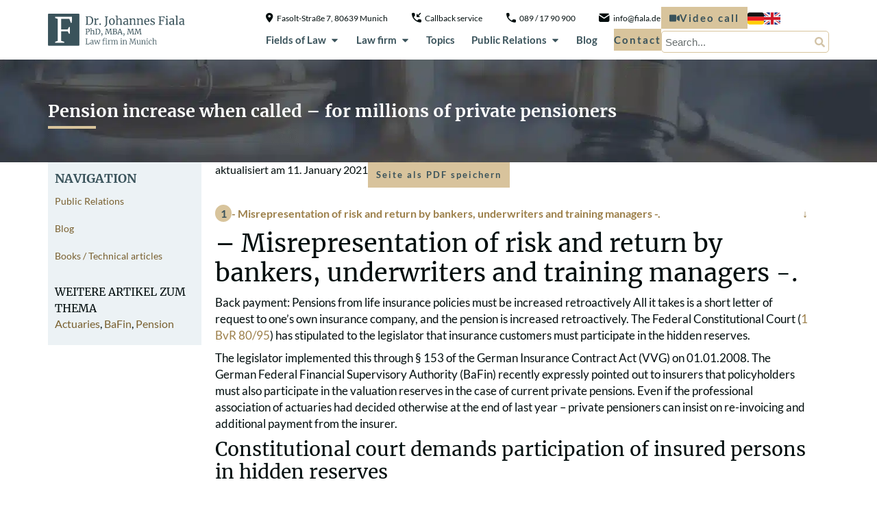

--- FILE ---
content_type: text/html; charset=UTF-8
request_url: https://www.fiala.de/en/pension-increase-when-called-for-millions-of-private-pensioners/
body_size: 45455
content:
<!doctype html>
<html lang="en-US" prefix="og: https://ogp.me/ns#">
<head>
	<meta charset="UTF-8">
	<meta name="viewport" content="width=device-width, initial-scale=1">
	<link rel="profile" href="https://gmpg.org/xfn/11">
		<style>img:is([sizes="auto" i], [sizes^="auto," i]) { contain-intrinsic-size: 3000px 1500px }</style>
	<link rel="alternate" hreflang="de" href="https://www.fiala.de/bei-anruf-rentenerhoehung-fuer-millionen-privatrentner/" />
<link rel="alternate" hreflang="en" href="https://www.fiala.de/en/pension-increase-when-called-for-millions-of-private-pensioners/" />
<link rel="alternate" hreflang="x-default" href="https://www.fiala.de/bei-anruf-rentenerhoehung-fuer-millionen-privatrentner/" />

<!-- Search Engine Optimization by Rank Math - https://rankmath.com/ -->
<title>Pension increase when called - for millions of private pensioners - Rechtsanwaltskanzlei München - Anwalt Dr. Johannes Fiala</title>
<meta name="robots" content="follow, index, max-snippet:-1, max-video-preview:-1, max-image-preview:large"/>
<link rel="canonical" href="https://www.fiala.de/en/pension-increase-when-called-for-millions-of-private-pensioners/" />
<meta property="og:locale" content="en_US" />
<meta property="og:type" content="article" />
<meta property="og:title" content="Pension increase when called - for millions of private pensioners - Rechtsanwaltskanzlei München - Anwalt Dr. Johannes Fiala" />
<meta property="og:description" content="&#8211; Misrepresentation of risk and return by bankers, underwriters and training managers -. Back payment: Pensions from life insurance policies must be increased retroactively All it takes is a short letter of request to one&#8217;s own insurance company, and the pension is increased retroactively. The Federal Constitutional Court (1 BvR 80/95) has stipulated to the [&hellip;]" />
<meta property="og:url" content="https://www.fiala.de/en/pension-increase-when-called-for-millions-of-private-pensioners/" />
<meta property="og:site_name" content="Rechtsanwaltskanzlei München - Anwalt Dr. Johannes Fiala" />
<meta property="article:tag" content="Actuaries" />
<meta property="article:tag" content="BaFin" />
<meta property="article:tag" content="Pension" />
<meta property="article:section" content="Publications" />
<meta property="og:updated_time" content="2021-01-11T15:39:24+01:00" />
<meta property="article:published_time" content="2008-10-22T12:54:38+02:00" />
<meta property="article:modified_time" content="2021-01-11T15:39:24+01:00" />
<meta name="twitter:card" content="summary_large_image" />
<meta name="twitter:title" content="Pension increase when called - for millions of private pensioners - Rechtsanwaltskanzlei München - Anwalt Dr. Johannes Fiala" />
<meta name="twitter:description" content="&#8211; Misrepresentation of risk and return by bankers, underwriters and training managers -. Back payment: Pensions from life insurance policies must be increased retroactively All it takes is a short letter of request to one&#8217;s own insurance company, and the pension is increased retroactively. The Federal Constitutional Court (1 BvR 80/95) has stipulated to the [&hellip;]" />
<meta name="twitter:label1" content="Written by" />
<meta name="twitter:data1" content="johannes.fiala" />
<meta name="twitter:label2" content="Time to read" />
<meta name="twitter:data2" content="4 minutes" />
<script type="application/ld+json" class="rank-math-schema">{"@context":"https://schema.org","@graph":[{"@type":["LegalService","Organization"],"@id":"https://www.fiala.de/en/#organization/","name":"Rechtsanwalt Dr. Johannes Fiala","url":"https://www.fiala.de/en/","logo":{"@type":"ImageObject","@id":"https://www.fiala.de/en/#logo/","url":"https://www.fiala.de/wp-content/uploads/2017/06/logo.png","contentUrl":"https://www.fiala.de/wp-content/uploads/2017/06/logo.png","caption":"Rechtsanwaltskanzlei M\u00fcnchen - Anwalt Dr. Johannes Fiala","inLanguage":"en-US","width":"201","height":"44"},"openingHours":["Monday,Tuesday,Wednesday,Thursday,Friday,Saturday,Sunday 09:00-17:00"],"image":{"@id":"https://www.fiala.de/en/#logo/"}},{"@type":"WebSite","@id":"https://www.fiala.de/en/#website/","url":"https://www.fiala.de/en/","name":"Rechtsanwaltskanzlei M\u00fcnchen - Anwalt Dr. Johannes Fiala","alternateName":"Rechtsanwalt M\u00fcnchen - Dr. Johannes Fiala","publisher":{"@id":"https://www.fiala.de/en/#organization/"},"inLanguage":"en-US"},{"@type":"BreadcrumbList","@id":"https://www.fiala.de/en/pension-increase-when-called-for-millions-of-private-pensioners/#breadcrumb","itemListElement":[{"@type":"ListItem","position":"1","item":{"@id":"https://www.fiala.de","name":"Startseite"}},{"@type":"ListItem","position":"2","item":{"@id":"https://www.fiala.de/en/pension-increase-when-called-for-millions-of-private-pensioners/","name":"Pension increase when called &#8211; for millions of private pensioners"}}]},{"@type":"WebPage","@id":"https://www.fiala.de/en/pension-increase-when-called-for-millions-of-private-pensioners/#webpage","url":"https://www.fiala.de/en/pension-increase-when-called-for-millions-of-private-pensioners/","name":"Pension increase when called - for millions of private pensioners - Rechtsanwaltskanzlei M\u00fcnchen - Anwalt Dr. Johannes Fiala","datePublished":"2008-10-22T12:54:38+02:00","dateModified":"2021-01-11T15:39:24+01:00","isPartOf":{"@id":"https://www.fiala.de/en/#website/"},"inLanguage":"en-US","breadcrumb":{"@id":"https://www.fiala.de/en/pension-increase-when-called-for-millions-of-private-pensioners/#breadcrumb"}},{"@type":"Person","@id":"https://www.fiala.de/en/author/79a13ecade7fda0c/","name":"johannes.fiala","url":"https://www.fiala.de/en/author/79a13ecade7fda0c/","image":{"@type":"ImageObject","@id":"https://secure.gravatar.com/avatar/b7d70b582070308675677c4239b2d74801061d53b1d5f1aa29069627e68cea78?s=96&amp;d=mm&amp;r=g","url":"https://secure.gravatar.com/avatar/b7d70b582070308675677c4239b2d74801061d53b1d5f1aa29069627e68cea78?s=96&amp;d=mm&amp;r=g","caption":"johannes.fiala","inLanguage":"en-US"},"worksFor":{"@id":"https://www.fiala.de/en/#organization/"}},{"@type":"BlogPosting","headline":"Pension increase when called - for millions of private pensioners - Rechtsanwaltskanzlei M\u00fcnchen - Anwalt","datePublished":"2008-10-22T12:54:38+02:00","dateModified":"2021-01-11T15:39:24+01:00","author":{"@id":"https://www.fiala.de/en/author/79a13ecade7fda0c/","name":"johannes.fiala"},"publisher":{"@id":"https://www.fiala.de/en/#organization/"},"description":"Back payment: Pensions from life insurance policies must be increased retroactively All it takes is a short letter of request to one's own insurance company, and the pension is increased retroactively. The Federal Constitutional Court (1 BvR 80/95) has stipulated to the legislator that insurance customers must participate in the hidden reserves.","name":"Pension increase when called - for millions of private pensioners - Rechtsanwaltskanzlei M\u00fcnchen - Anwalt","@id":"https://www.fiala.de/en/pension-increase-when-called-for-millions-of-private-pensioners/#richSnippet","isPartOf":{"@id":"https://www.fiala.de/en/pension-increase-when-called-for-millions-of-private-pensioners/#webpage"},"inLanguage":"en-US","mainEntityOfPage":{"@id":"https://www.fiala.de/en/pension-increase-when-called-for-millions-of-private-pensioners/#webpage"}}]}</script>
<!-- /Rank Math WordPress SEO plugin -->

<script consent-skip-blocker="1" data-skip-lazy-load="js-extra"  data-cfasync="false">
(function(w,d){w[d]=w[d]||[];w.gtag=function(){w[d].push(arguments)}})(window,"dataLayer");
</script><script consent-skip-blocker="1" data-skip-lazy-load="js-extra"  data-cfasync="false">
(function(w,d){w[d]=w[d]||[];w.gtag=function(){w[d].push(arguments)}})(window,"dataLayer");
</script><script consent-skip-blocker="1" data-skip-lazy-load="js-extra"  data-cfasync="false">
  !function(n){n.hj||(n.hj=function(){n.hj.q=n.hj.q||[],n.hj.q.push(arguments)})}(window);
</script><script consent-skip-blocker="1" data-skip-lazy-load="js-extra"  data-cfasync="false">window.gtag && (()=>{gtag('set', 'url_passthrough', true);
gtag('set', 'ads_data_redaction', true);
for (const d of [{"ad_storage":"denied","ad_user_data":"denied","ad_personalization":"denied","analytics_storage":"denied","functionality_storage":"denied","personalization_storage":"denied","security_storage":"denied","elementor":"denied","google-analytics-analytics-4":"denied","hotjar":"denied","wait_for_update":1000}]) {
	gtag('consent', 'default', d);
}})()</script><style>[consent-id]:not(.rcb-content-blocker):not([consent-transaction-complete]):not([consent-visual-use-parent^="children:"]):not([consent-confirm]){opacity:0!important;}
.rcb-content-blocker+.rcb-content-blocker-children-fallback~*{display:none!important;}</style><link rel="preload" href="https://www.fiala.de/wp-content/266aa6943e15988ad249a5a1cbf01c2f/dist/1031344586.js" as="script" />
<link rel="preload" href="https://www.fiala.de/wp-content/266aa6943e15988ad249a5a1cbf01c2f/dist/112742953.js" as="script" />
<link rel="preload" href="https://www.fiala.de/wp-content/plugins/real-cookie-banner-pro/public/lib/animate.css/animate.min.css" as="style" />
<script data-cfasync="false" defer src="https://www.fiala.de/wp-content/266aa6943e15988ad249a5a1cbf01c2f/dist/1031344586.js" id="real-cookie-banner-pro-vendor-real-cookie-banner-pro-banner-js"></script>
<script type="application/json" data-skip-lazy-load="js-extra" data-skip-moving="true" data-no-defer nitro-exclude data-alt-type="application/ld+json" data-dont-merge data-wpmeteor-nooptimize="true" data-cfasync="false" id="a0dbc5e737009a8c15b412f3ff80f9a981-js-extra">{"slug":"real-cookie-banner-pro","textDomain":"real-cookie-banner","version":"5.1.13","restUrl":"https:\/\/www.fiala.de\/en\/wp-json\/real-cookie-banner\/v1\/","restNamespace":"real-cookie-banner\/v1","restPathObfuscateOffset":"87f29c95423170fc","restRoot":"https:\/\/www.fiala.de\/en\/wp-json\/","restQuery":{"_v":"5.1.13","_locale":"user","_dataLocale":"en"},"restNonce":"e232a5f18a","restRecreateNonceEndpoint":"https:\/\/www.fiala.de\/wp-admin\/admin-ajax.php?action=rest-nonce","publicUrl":"https:\/\/www.fiala.de\/wp-content\/plugins\/real-cookie-banner-pro\/public\/","chunkFolder":"dist","chunksLanguageFolder":"https:\/\/www.fiala.de\/wp-content\/languages\/mo-cache\/real-cookie-banner-pro\/","chunks":{},"others":{"customizeValuesBanner":"{\"layout\":{\"type\":\"banner\",\"maxHeightEnabled\":true,\"maxHeight\":740,\"dialogMaxWidth\":530,\"dialogPosition\":\"middleCenter\",\"dialogMargin\":[0,0,0,0],\"bannerPosition\":\"bottom\",\"bannerMaxWidth\":1024,\"dialogBorderRadius\":3,\"borderRadius\":5,\"animationIn\":\"slideInUp\",\"animationInDuration\":500,\"animationInOnlyMobile\":true,\"animationOut\":\"none\",\"animationOutDuration\":500,\"animationOutOnlyMobile\":true,\"overlay\":true,\"overlayBg\":\"#000000\",\"overlayBgAlpha\":50,\"overlayBlur\":2},\"decision\":{\"acceptAll\":\"button\",\"acceptEssentials\":\"button\",\"showCloseIcon\":false,\"acceptIndividual\":\"link\",\"buttonOrder\":\"all,essential,save,individual\",\"showGroups\":false,\"groupsFirstView\":false,\"saveButton\":\"always\"},\"design\":{\"bg\":\"#ffffff\",\"textAlign\":\"center\",\"linkTextDecoration\":\"underline\",\"borderWidth\":0,\"borderColor\":\"#ffffff\",\"fontSize\":13,\"fontColor\":\"#2b2b2b\",\"fontInheritFamily\":true,\"fontFamily\":\"Arial, Helvetica, sans-serif\",\"fontWeight\":\"normal\",\"boxShadowEnabled\":true,\"boxShadowOffsetX\":0,\"boxShadowOffsetY\":5,\"boxShadowBlurRadius\":13,\"boxShadowSpreadRadius\":0,\"boxShadowColor\":\"#000000\",\"boxShadowColorAlpha\":20},\"headerDesign\":{\"inheritBg\":true,\"bg\":\"#f4f4f4\",\"inheritTextAlign\":true,\"textAlign\":\"center\",\"padding\":[17,20,15,20],\"logo\":\"\",\"logoRetina\":\"\",\"logoMaxHeight\":40,\"logoPosition\":\"left\",\"logoMargin\":[5,15,5,15],\"fontSize\":20,\"fontColor\":\"#2b2b2b\",\"fontInheritFamily\":true,\"fontFamily\":\"Arial, Helvetica, sans-serif\",\"fontWeight\":\"normal\",\"borderWidth\":1,\"borderColor\":\"#efefef\"},\"bodyDesign\":{\"padding\":[15,20,5,20],\"descriptionInheritFontSize\":true,\"descriptionFontSize\":13,\"dottedGroupsInheritFontSize\":true,\"dottedGroupsFontSize\":13,\"dottedGroupsBulletColor\":\"#15779b\",\"teachingsInheritTextAlign\":true,\"teachingsTextAlign\":\"center\",\"teachingsSeparatorActive\":true,\"teachingsSeparatorWidth\":50,\"teachingsSeparatorHeight\":1,\"teachingsSeparatorColor\":\"#15779b\",\"teachingsInheritFontSize\":false,\"teachingsFontSize\":12,\"teachingsInheritFontColor\":false,\"teachingsFontColor\":\"#757575\",\"accordionMargin\":[10,0,5,0],\"accordionPadding\":[5,10,5,10],\"accordionArrowType\":\"outlined\",\"accordionArrowColor\":\"#15779b\",\"accordionBg\":\"#ffffff\",\"accordionActiveBg\":\"#f9f9f9\",\"accordionHoverBg\":\"#efefef\",\"accordionBorderWidth\":1,\"accordionBorderColor\":\"#efefef\",\"accordionTitleFontSize\":12,\"accordionTitleFontColor\":\"#2b2b2b\",\"accordionTitleFontWeight\":\"normal\",\"accordionDescriptionMargin\":[5,0,0,0],\"accordionDescriptionFontSize\":12,\"accordionDescriptionFontColor\":\"#757575\",\"accordionDescriptionFontWeight\":\"normal\",\"acceptAllOneRowLayout\":false,\"acceptAllPadding\":[10,10,10,10],\"acceptAllBg\":\"#15779b\",\"acceptAllTextAlign\":\"center\",\"acceptAllFontSize\":18,\"acceptAllFontColor\":\"#ffffff\",\"acceptAllFontWeight\":\"normal\",\"acceptAllBorderWidth\":0,\"acceptAllBorderColor\":\"#000000\",\"acceptAllHoverBg\":\"#11607d\",\"acceptAllHoverFontColor\":\"#ffffff\",\"acceptAllHoverBorderColor\":\"#000000\",\"acceptEssentialsUseAcceptAll\":true,\"acceptEssentialsButtonType\":\"\",\"acceptEssentialsPadding\":[10,10,10,10],\"acceptEssentialsBg\":\"#efefef\",\"acceptEssentialsTextAlign\":\"center\",\"acceptEssentialsFontSize\":18,\"acceptEssentialsFontColor\":\"#0a0a0a\",\"acceptEssentialsFontWeight\":\"normal\",\"acceptEssentialsBorderWidth\":0,\"acceptEssentialsBorderColor\":\"#000000\",\"acceptEssentialsHoverBg\":\"#e8e8e8\",\"acceptEssentialsHoverFontColor\":\"#000000\",\"acceptEssentialsHoverBorderColor\":\"#000000\",\"acceptIndividualPadding\":[5,5,5,5],\"acceptIndividualBg\":\"#ffffff\",\"acceptIndividualTextAlign\":\"center\",\"acceptIndividualFontSize\":16,\"acceptIndividualFontColor\":\"#15779b\",\"acceptIndividualFontWeight\":\"normal\",\"acceptIndividualBorderWidth\":0,\"acceptIndividualBorderColor\":\"#000000\",\"acceptIndividualHoverBg\":\"#ffffff\",\"acceptIndividualHoverFontColor\":\"#11607d\",\"acceptIndividualHoverBorderColor\":\"#000000\"},\"footerDesign\":{\"poweredByLink\":true,\"inheritBg\":false,\"bg\":\"#fcfcfc\",\"inheritTextAlign\":true,\"textAlign\":\"center\",\"padding\":[10,20,15,20],\"fontSize\":14,\"fontColor\":\"#757474\",\"fontInheritFamily\":true,\"fontFamily\":\"Arial, Helvetica, sans-serif\",\"fontWeight\":\"normal\",\"hoverFontColor\":\"#2b2b2b\",\"borderWidth\":1,\"borderColor\":\"#efefef\",\"languageSwitcher\":\"flags\"},\"texts\":{\"headline\":\"Privacy preferences\",\"description\":\"We use cookies and similar technologies on our website and process your personal data (e.g. IP address), for example, to personalize content and ads, to integrate media from third-party providers or to analyze traffic on our website. Data processing may also happen as a result of cookies being set. We share this data with third parties that we name in the privacy settings.<br \\\/><br \\\/>The data processing may take place with your consent or on the basis of a legitimate interest, which you can object to in the privacy settings. You have the right not to consent and to change or revoke your consent at a later time. For more information on the use of your data, please visit our {{privacyPolicy}}privacy policy{{\\\/privacyPolicy}}.\",\"acceptAll\":\"Accept all\",\"acceptEssentials\":\"Continue without consent\",\"acceptIndividual\":\"Set privacy settings individually\",\"poweredBy\":\"2\",\"dataProcessingInUnsafeCountries\":\"Some services process personal data in unsafe third countries. By consenting, you also consent to data processing of labeled services per {{legalBasis}}, with risks like inadequate legal remedies, unauthorized access by authorities without information or possibility of objection, unauthorised transfer to third parties, and inadequate data security measures.\",\"ageNoticeBanner\":\"You are under {{minAge}} years old? Then you cannot consent to optional services. Ask your parents or legal guardians to agree to these services with you.\",\"ageNoticeBlocker\":\"You are under {{minAge}} years old? Unfortunately, you are not permitted to consent to this service to view this content. Please ask your parents or guardians to agree to the service with you!\",\"listServicesNotice\":\"By accepting all services, you allow {{services}} to be loaded. These services are divided into groups {{serviceGroups}} according to their purpose (belonging marked with superscript numbers).\",\"listServicesLegitimateInterestNotice\":\"In addition, {{services}} are loaded based on a legitimate interest.\",\"tcfStacksCustomName\":\"Services with various purposes outside the TCF standard\",\"tcfStacksCustomDescription\":\"Services that do not share consents via the TCF standard, but via other technologies. These are divided into several groups according to their purpose. Some of them are used based on a legitimate interest (e.g. threat prevention), others are used only with your consent. Details about the individual groups and purposes of the services can be found in the individual privacy settings.\",\"consentForwardingExternalHosts\":\"Your consent is also applicable on {{websites}}.\",\"blockerHeadline\":\"{{name}} blocked due to privacy settings\",\"blockerLinkShowMissing\":\"Show all services you still need to agree to\",\"blockerLoadButton\":\"Accept services and load content\",\"blockerAcceptInfo\":\"Loading the blocked content will adjust your privacy settings. Content from this service will not be blocked in the future.\",\"stickyHistory\":\"Privacy settings history\",\"stickyRevoke\":\"Revoke consents\",\"stickyRevokeSuccessMessage\":\"You have successfully revoked consent for services with its cookies and personal data processing. The page will be reloaded now!\",\"stickyChange\":\"Change privacy settings\"},\"individualLayout\":{\"inheritDialogMaxWidth\":false,\"dialogMaxWidth\":970,\"inheritBannerMaxWidth\":true,\"bannerMaxWidth\":1980,\"descriptionTextAlign\":\"left\"},\"group\":{\"checkboxBg\":\"#f0f0f0\",\"checkboxBorderWidth\":1,\"checkboxBorderColor\":\"#d2d2d2\",\"checkboxActiveColor\":\"#ffffff\",\"checkboxActiveBg\":\"#15779b\",\"checkboxActiveBorderColor\":\"#11607d\",\"groupInheritBg\":true,\"groupBg\":\"#f4f4f4\",\"groupPadding\":[15,15,15,15],\"groupSpacing\":10,\"groupBorderRadius\":5,\"groupBorderWidth\":1,\"groupBorderColor\":\"#f4f4f4\",\"headlineFontSize\":16,\"headlineFontWeight\":\"normal\",\"headlineFontColor\":\"#2b2b2b\",\"descriptionFontSize\":14,\"descriptionFontColor\":\"#757575\",\"linkColor\":\"#757575\",\"linkHoverColor\":\"#2b2b2b\",\"detailsHideLessRelevant\":true},\"saveButton\":{\"useAcceptAll\":true,\"type\":\"button\",\"padding\":[10,10,10,10],\"bg\":\"#efefef\",\"textAlign\":\"center\",\"fontSize\":18,\"fontColor\":\"#0a0a0a\",\"fontWeight\":\"normal\",\"borderWidth\":0,\"borderColor\":\"#000000\",\"hoverBg\":\"#e8e8e8\",\"hoverFontColor\":\"#000000\",\"hoverBorderColor\":\"#000000\"},\"individualTexts\":{\"headline\":\"Individual privacy preferences\",\"description\":\"We use cookies and similar technologies on our website and process your personal data (e.g. IP address), for example, to personalize content and ads, to integrate media from third-party providers or to analyze traffic on our website. Data processing may also happen as a result of cookies being set. We share this data with third parties that we name in the privacy settings.<br \\\/><br \\\/>The data processing may take place with your consent or on the basis of a legitimate interest, which you can object to in the privacy settings. You have the right not to consent and to change or revoke your consent at a later time. For more information on the use of your data, please visit our {{privacyPolicy}}privacy policy{{\\\/privacyPolicy}}.<br \\\/><br \\\/>Below you will find an overview of all services used by this website. You can view detailed information about each service and agree to them individually or exercise your right to object.\",\"save\":\"Save custom choices\",\"showMore\":\"Show service information\",\"hideMore\":\"Hide service information\",\"postamble\":\"\"},\"mobile\":{\"enabled\":true,\"maxHeight\":400,\"hideHeader\":false,\"alignment\":\"bottom\",\"scalePercent\":90,\"scalePercentVertical\":-50},\"sticky\":{\"enabled\":false,\"animationsEnabled\":true,\"alignment\":\"left\",\"bubbleBorderRadius\":50,\"icon\":\"fingerprint\",\"iconCustom\":\"\",\"iconCustomRetina\":\"\",\"iconSize\":30,\"iconColor\":\"#ffffff\",\"bubbleMargin\":[10,20,20,20],\"bubblePadding\":15,\"bubbleBg\":\"#15779b\",\"bubbleBorderWidth\":0,\"bubbleBorderColor\":\"#10556f\",\"boxShadowEnabled\":true,\"boxShadowOffsetX\":0,\"boxShadowOffsetY\":2,\"boxShadowBlurRadius\":5,\"boxShadowSpreadRadius\":1,\"boxShadowColor\":\"#105b77\",\"boxShadowColorAlpha\":40,\"bubbleHoverBg\":\"#ffffff\",\"bubbleHoverBorderColor\":\"#000000\",\"hoverIconColor\":\"#000000\",\"hoverIconCustom\":\"\",\"hoverIconCustomRetina\":\"\",\"menuFontSize\":16,\"menuBorderRadius\":5,\"menuItemSpacing\":10,\"menuItemPadding\":[5,10,5,10]},\"customCss\":{\"css\":\"\",\"antiAdBlocker\":\"y\"}}","isPro":true,"showProHints":false,"proUrl":"https:\/\/devowl.io\/go\/real-cookie-banner?source=rcb-lite","showLiteNotice":false,"frontend":{"groups":"[{\"id\":956,\"name\":\"Essenziell\",\"slug\":\"essenziell-en\",\"description\":\"Essenzielle Services sind f\\u00fcr die grundlegende Funktionalit\\u00e4t der Website erforderlich. Sie enthalten nur technisch notwendige Services. Diesen Services kann nicht widersprochen werden.\",\"isEssential\":true,\"isDefault\":true,\"items\":[{\"id\":27694,\"name\":\"Elementor\",\"purpose\":\"Elementor allows creating the layout of this website to make it more appealing and user-friendly. The collected data is not used for analysis purposes, but only to ensure that, for example, hidden elements are not displayed again during multiple active sessions. Cookies or cookie-like technologies can be stored and read. These are used to store the number of page views and active sessions of the user. The legitimate interest in using this service is the simple and user-friendly implementation of the layouts used.\",\"providerContact\":{\"phone\":\"\",\"email\":\"\",\"link\":\"\"},\"isProviderCurrentWebsite\":true,\"provider\":\"\",\"uniqueName\":\"elementor\",\"isEmbeddingOnlyExternalResources\":false,\"legalBasis\":\"legitimate-interest\",\"dataProcessingInCountries\":[],\"dataProcessingInCountriesSpecialTreatments\":[],\"technicalDefinitions\":[{\"type\":\"local\",\"name\":\"elementor\",\"host\":\"https:\\\/\\\/www.fiala.de\",\"duration\":0,\"durationUnit\":\"y\",\"isSessionDuration\":false,\"purpose\":\"\"},{\"type\":\"session\",\"name\":\"elementor\",\"host\":\"https:\\\/\\\/www.fiala.de\",\"duration\":0,\"durationUnit\":\"y\",\"isSessionDuration\":false,\"purpose\":\"\"}],\"codeDynamics\":[],\"providerPrivacyPolicyUrl\":\"\",\"providerLegalNoticeUrl\":\"\",\"tagManagerOptInEventName\":\"\",\"tagManagerOptOutEventName\":\"\",\"googleConsentModeConsentTypes\":[],\"executePriority\":10,\"codeOptIn\":\"\",\"executeCodeOptInWhenNoTagManagerConsentIsGiven\":false,\"codeOptOut\":\"\",\"executeCodeOptOutWhenNoTagManagerConsentIsGiven\":false,\"deleteTechnicalDefinitionsAfterOptOut\":false,\"codeOnPageLoad\":\"\",\"presetId\":\"elementor\"},{\"id\":27686,\"name\":\"Real Cookie Banner\",\"purpose\":\"Real Cookie Banner bittet Website-Besucher um die Einwilligung zum Setzen von Cookies und zur Verarbeitung personenbezogener Daten. Dazu wird jedem Website-Besucher eine UUID (pseudonyme Identifikation des Nutzers) zugewiesen, die bis zum Ablauf des Cookies zur Speicherung der Einwilligung g\\u00fcltig ist. Cookies werden dazu verwendet, um zu testen, ob Cookies gesetzt werden k\\u00f6nnen, um Referenz auf die dokumentierte Einwilligung zu speichern, um zu speichern, in welche Services aus welchen Service-Gruppen der Besucher eingewilligt hat, und, falls Einwilligung nach dem Transparency & Consent Framework (TCF) eingeholt werden, um die Einwilligungen in TCF Partner, Zwecke, besondere Zwecke, Funktionen und besondere Funktionen zu speichern. Im Rahmen der Darlegungspflicht nach DSGVO wird die erhobene Einwilligung vollumf\\u00e4nglich dokumentiert. Dazu z\\u00e4hlt neben den Services und Service-Gruppen, in welche der Besucher eingewilligt hat, und falls Einwilligung nach dem TCF Standard eingeholt werden, in welche TCF Partner, Zwecke und Funktionen der Besucher eingewilligt hat, alle Einstellungen des Cookie Banners zum Zeitpunkt der Einwilligung als auch die technischen Umst\\u00e4nde (z.B. Gr\\u00f6\\u00dfe des Sichtbereichs bei der Einwilligung) und die Nutzerinteraktionen (z.B. Klick auf Buttons), die zur Einwilligung gef\\u00fchrt haben. Die Einwilligung wird pro Sprache einmal erhoben.\",\"providerContact\":{\"phone\":\"\",\"email\":\"\",\"link\":\"\"},\"isProviderCurrentWebsite\":true,\"provider\":\"\",\"uniqueName\":\"\",\"isEmbeddingOnlyExternalResources\":false,\"legalBasis\":\"legal-requirement\",\"dataProcessingInCountries\":[],\"dataProcessingInCountriesSpecialTreatments\":[],\"technicalDefinitions\":[{\"type\":\"http\",\"name\":\"real_cookie_banner*\",\"host\":\".fiala.de\",\"duration\":365,\"durationUnit\":\"d\",\"isSessionDuration\":false,\"purpose\":\"Eindeutiger Identifikator f\\u00fcr die Einwilligung, aber nicht f\\u00fcr den Website-Besucher. Revisionshash f\\u00fcr die Einstellungen des Cookie-Banners (Texte, Farben, Funktionen, Servicegruppen, Dienste, Content Blocker usw.). IDs f\\u00fcr eingewilligte Services und Service-Gruppen.\"},{\"type\":\"http\",\"name\":\"real_cookie_banner*-tcf\",\"host\":\".fiala.de\",\"duration\":365,\"durationUnit\":\"d\",\"isSessionDuration\":false,\"purpose\":\"Im Rahmen von TCF gesammelte Einwilligungen, die im TC-String-Format gespeichert werden, einschlie\\u00dflich TCF-Vendoren, -Zwecke, -Sonderzwecke, -Funktionen und -Sonderfunktionen.\"},{\"type\":\"http\",\"name\":\"real_cookie_banner*-gcm\",\"host\":\".fiala.de\",\"duration\":365,\"durationUnit\":\"d\",\"isSessionDuration\":false,\"purpose\":\"Die im Google Consent Mode gesammelten Einwilligungen in die verschiedenen Einwilligungstypen (Zwecke) werden f\\u00fcr alle mit dem Google Consent Mode kompatiblen Services gespeichert.\"},{\"type\":\"http\",\"name\":\"real_cookie_banner-test\",\"host\":\".fiala.de\",\"duration\":365,\"durationUnit\":\"d\",\"isSessionDuration\":false,\"purpose\":\"Cookie, der gesetzt wurde, um die Funktionalit\\u00e4t von HTTP-Cookies zu testen. Wird sofort nach dem Test gel\\u00f6scht.\"},{\"type\":\"local\",\"name\":\"real_cookie_banner*\",\"host\":\"https:\\\/\\\/www.fiala.de\",\"duration\":1,\"durationUnit\":\"d\",\"isSessionDuration\":false,\"purpose\":\"Eindeutiger Identifikator f\\u00fcr die Einwilligung, aber nicht f\\u00fcr den Website-Besucher. Revisionshash f\\u00fcr die Einstellungen des Cookie-Banners (Texte, Farben, Funktionen, Service-Gruppen, Services, Content Blocker usw.). IDs f\\u00fcr eingewilligte Services und Service-Gruppen. Wird nur solange gespeichert, bis die Einwilligung auf dem Website-Server dokumentiert ist.\"},{\"type\":\"local\",\"name\":\"real_cookie_banner*-tcf\",\"host\":\"https:\\\/\\\/www.fiala.de\",\"duration\":1,\"durationUnit\":\"d\",\"isSessionDuration\":false,\"purpose\":\"Im Rahmen von TCF gesammelte Einwilligungen werden im TC-String-Format gespeichert, einschlie\\u00dflich TCF Vendoren, Zwecke, besondere Zwecke, Funktionen und besondere Funktionen. Wird nur solange gespeichert, bis die Einwilligung auf dem Website-Server dokumentiert ist.\"},{\"type\":\"local\",\"name\":\"real_cookie_banner*-gcm\",\"host\":\"https:\\\/\\\/www.fiala.de\",\"duration\":1,\"durationUnit\":\"d\",\"isSessionDuration\":false,\"purpose\":\"Im Rahmen des Google Consent Mode erfasste Einwilligungen werden f\\u00fcr alle mit dem Google Consent Mode kompatiblen Services in Einwilligungstypen (Zwecke) gespeichert. Wird nur solange gespeichert, bis die Einwilligung auf dem Website-Server dokumentiert ist.\"},{\"type\":\"local\",\"name\":\"real_cookie_banner-consent-queue*\",\"host\":\"https:\\\/\\\/www.fiala.de\",\"duration\":1,\"durationUnit\":\"d\",\"isSessionDuration\":false,\"purpose\":\"Lokale Zwischenspeicherung (Caching) der Auswahl im Cookie-Banner, bis der Server die Einwilligung dokumentiert; Dokumentation periodisch oder bei Seitenwechseln versucht, wenn der Server nicht verf\\u00fcgbar oder \\u00fcberlastet ist.\"}],\"codeDynamics\":[],\"providerPrivacyPolicyUrl\":\"\",\"providerLegalNoticeUrl\":\"\",\"tagManagerOptInEventName\":\"\",\"tagManagerOptOutEventName\":\"\",\"googleConsentModeConsentTypes\":[],\"executePriority\":10,\"codeOptIn\":\"\",\"executeCodeOptInWhenNoTagManagerConsentIsGiven\":false,\"codeOptOut\":\"\",\"executeCodeOptOutWhenNoTagManagerConsentIsGiven\":false,\"deleteTechnicalDefinitionsAfterOptOut\":false,\"codeOnPageLoad\":\"\",\"presetId\":\"real-cookie-banner\"}]},{\"id\":958,\"name\":\"Funktional\",\"slug\":\"funktional-en\",\"description\":\"Funktionale Services sind notwendig, um \\u00fcber die wesentliche Funktionalit\\u00e4t der Website hinausgehende Features wie h\\u00fcbschere Schriftarten, Videowiedergabe oder interaktive Web 2.0-Features bereitzustellen. Inhalte von z.B. Video- und Social Media-Plattformen sind standardm\\u00e4\\u00dfig gesperrt und k\\u00f6nnen zugestimmt werden. Wenn dem Service zugestimmt wird, werden diese Inhalte automatisch ohne weitere manuelle Einwilligung geladen.\",\"isEssential\":false,\"isDefault\":true,\"items\":[{\"id\":29134,\"name\":\"Google Tag Manager\",\"purpose\":\"Google Tag Manager makes it possible to configure and manage tags (e.g. integration of third-party services, tracking of events, forwarding of collected data between different services and similar actions). This requires processing the user\\u2019s IP-address and metadata. Google Tag Manager can also collect information about e.g. the status of the browser used, including error messages, subpages accessed including their history (only on this website), clicks on elements, scroll depth on the website and visibility of certain elements, form entries, interactions with YouTube videos, and contextual events on the website (e.g., adding a product to the shopping cart), and use this data to personalize the website for you, as well as pass on collected data to third-party services, insofar as there are legal bases for data processing by these services. The data is processed to provide the functionalities of the Google Tag Manager and to improve Google's services. Google provides personal information to their affiliates and other trusted businesses or persons to process it for them, based on Google's instructions and in compliance with Google's privacy policy.\",\"providerContact\":{\"phone\":\"+1 650 253 0000\",\"email\":\"dpo-google@google.com\",\"link\":\"https:\\\/\\\/support.google.com\\\/\"},\"isProviderCurrentWebsite\":true,\"provider\":\"Google Ireland Limited, Gordon House, Barrow Street, Dublin 4, Ireland\",\"uniqueName\":\"gtm\",\"isEmbeddingOnlyExternalResources\":true,\"legalBasis\":\"consent\",\"dataProcessingInCountries\":[\"US\",\"IE\",\"AU\",\"BE\",\"BR\",\"CA\",\"CL\",\"FI\",\"FR\",\"DE\",\"HK\",\"IN\",\"ID\",\"IL\",\"IT\",\"JP\",\"KR\",\"NL\",\"PL\",\"QA\",\"SG\",\"ES\",\"CH\",\"TW\",\"GB\"],\"dataProcessingInCountriesSpecialTreatments\":[\"standard-contractual-clauses\",\"provider-is-self-certified-trans-atlantic-data-privacy-framework\"],\"technicalDefinitions\":[],\"codeDynamics\":{\"gtmContainerId\":\"GTM-WXNM38W7\"},\"providerPrivacyPolicyUrl\":\"https:\\\/\\\/business.safety.google\\\/privacy\\\/\",\"providerLegalNoticeUrl\":\"https:\\\/\\\/www.google.de\\\/contact\\\/impressum.html\",\"tagManagerOptInEventName\":\"\",\"tagManagerOptOutEventName\":\"\",\"googleConsentModeConsentTypes\":[],\"executePriority\":10,\"codeOptIn\":\"base64-encoded:[base64]\",\"executeCodeOptInWhenNoTagManagerConsentIsGiven\":false,\"codeOptOut\":\"\",\"executeCodeOptOutWhenNoTagManagerConsentIsGiven\":false,\"deleteTechnicalDefinitionsAfterOptOut\":false,\"codeOnPageLoad\":\"base64-encoded:PHNjcmlwdD4KKGZ1bmN0aW9uKHcsZCl7d1tkXT13W2RdfHxbXTt3Lmd0YWc9ZnVuY3Rpb24oKXt3W2RdLnB1c2goYXJndW1lbnRzKX19KSh3aW5kb3csImRhdGFMYXllciIpOwo8L3NjcmlwdD4=\",\"presetId\":\"gtm\"}]},{\"id\":960,\"name\":\"Statistik\",\"slug\":\"statistik-en\",\"description\":\"Statistik-Services werden ben\\u00f6tigt, um pseudonymisierte Daten \\u00fcber die Besucher der Website zu sammeln. Die Daten erm\\u00f6glichen es uns, die Besucher besser zu verstehen und die Website zu optimieren.\",\"isEssential\":false,\"isDefault\":true,\"items\":[{\"id\":29136,\"name\":\"Google Analytics\",\"purpose\":\"Google Analytics creates detailed statistics of user behavior on the website to obtain analysis information. This requires processing a user\\u2019s IP-address and metadata which can be used to determine a user's country, city and language. Cookies or cookie-like technologies can be stored and read. These can contain personal data and technical data like user ID which can provide the following additional information:\\n- time information about when and how long a user was or is on the different pages of the website\\n- device category (desktop, mobile and tablet), platform (web, iOS app or Android app), browser and screen resolution a user used\\n- where a user came from (e.g. origin website, search engine including the searched term, social media platform, newsletter, organic video, paid search or campaign)\\n- whether a user belongs to a target group\\\/audience or not\\n- what a user has done on the website and which events were triggered by actions of the user (e.g. page views, user engagement, scroll behaviour, clicks, added payment info and custom events like e-commerce tracking)\\n- conversions (e. g. if a user bought something and what was bought)\\n- gender, age and interest if an allocation is possible \\n\\nThis data can also be used by Google to collect visited websites, and it can be used to improve the services of Google. It can be linked across multiple domains, which are operated by this website operator, with other Google products (e.g. Google AdSense, Google Ads, BigQuery, Google Play) which the website operator uses. It can also be linked by Google to the data of users logged in on the websites of Google (e.g. google.com). Google provides personal information to their affiliates and other trusted businesses or persons to process it for them, based on Google's instructions and in compliance with Google's privacy policy. It can also be used for profiling by the website operator and Google, e.g. to provide a user with personalized services, such as ads based on a user's interests or recommendations.\",\"providerContact\":{\"phone\":\"+1 650 253 0000\",\"email\":\"dpo-google@google.com\",\"link\":\"https:\\\/\\\/support.google.com\\\/\"},\"isProviderCurrentWebsite\":false,\"provider\":\"Google Ireland Limited, Gordon House, Barrow Street, Dublin 4, Ireland\",\"uniqueName\":\"google-analytics-analytics-4\",\"isEmbeddingOnlyExternalResources\":false,\"legalBasis\":\"consent\",\"dataProcessingInCountries\":[\"US\",\"IE\",\"AU\",\"BE\",\"BR\",\"CA\",\"CL\",\"FI\",\"FR\",\"DE\",\"HK\",\"IN\",\"ID\",\"IL\",\"IT\",\"JP\",\"KR\",\"NL\",\"PL\",\"QA\",\"SG\",\"ES\",\"CH\",\"TW\",\"GB\"],\"dataProcessingInCountriesSpecialTreatments\":[\"standard-contractual-clauses\",\"provider-is-self-certified-trans-atlantic-data-privacy-framework\"],\"technicalDefinitions\":[{\"type\":\"http\",\"name\":\"_ga\",\"host\":\".fiala.de\",\"duration\":24,\"durationUnit\":\"mo\",\"isSessionDuration\":false,\"purpose\":\"Benutzer-ID zur Analyse des allgemeinen Benutzerverhaltens auf verschiedenen Websites\"},{\"type\":\"http\",\"name\":\"_ga_*\",\"host\":\".fiala.de\",\"duration\":24,\"durationUnit\":\"mo\",\"isSessionDuration\":false,\"purpose\":\"Benutzer-ID zur Analyse des Benutzerverhaltens auf dieser Website f\\u00fcr Berichte \\u00fcber die Nutzung der Website\"}],\"codeDynamics\":{\"gaMeasurementId\":\"G-BTFFNDGGBE\"},\"providerPrivacyPolicyUrl\":\"https:\\\/\\\/business.safety.google\\\/privacy\\\/\",\"providerLegalNoticeUrl\":\"https:\\\/\\\/www.google.de\\\/contact\\\/impressum.html\",\"tagManagerOptInEventName\":\"ga4-opt-in\",\"tagManagerOptOutEventName\":\"ga4-opt-out\",\"googleConsentModeConsentTypes\":[\"ad_storage\",\"analytics_storage\",\"ad_personalization\",\"ad_user_data\"],\"executePriority\":10,\"codeOptIn\":\"base64-encoded:PHNjcmlwdCBhc3luYyBza2lwLXdyaXRlIHVuaXF1ZS13cml0ZS1uYW1lPSJndGFnIiBzcmM9Imh0dHBzOi8vd3d3Lmdvb2dsZXRhZ21hbmFnZXIuY29tL2d0YWcvanM\\\/aWQ9e3tnYU1lYXN1cmVtZW50SWR9fSI+PC9zY3JpcHQ+CjxzY3JpcHQgc2tpcC13cml0ZT4KZ3RhZygnanMnLCBuZXcgRGF0ZSgpKTsKZ3RhZygnY29uZmlnJywgJ3t7Z2FNZWFzdXJlbWVudElkfX0nKTsKPC9zY3JpcHQ+\",\"executeCodeOptInWhenNoTagManagerConsentIsGiven\":true,\"codeOptOut\":\"\",\"executeCodeOptOutWhenNoTagManagerConsentIsGiven\":true,\"deleteTechnicalDefinitionsAfterOptOut\":true,\"codeOnPageLoad\":\"base64-encoded:PHNjcmlwdD4KKGZ1bmN0aW9uKHcsZCl7d1tkXT13W2RdfHxbXTt3Lmd0YWc9ZnVuY3Rpb24oKXt3W2RdLnB1c2goYXJndW1lbnRzKX19KSh3aW5kb3csImRhdGFMYXllciIpOwo8L3NjcmlwdD4=\",\"presetId\":\"google-analytics-analytics-4\"}]},{\"id\":962,\"name\":\"Marketing\",\"slug\":\"marketing-en\",\"description\":\"Marketing Services werden von uns und Dritten genutzt, um das Verhalten einzelner Nutzer aufzuzeichnen, die gesammelten Daten zu analysieren und z.B. personalisierte Werbung anzuzeigen. Diese Services erm\\u00f6glichen es uns, Nutzer \\u00fcber mehrere Websites hinweg zu verfolgen.\",\"isEssential\":false,\"isDefault\":true,\"items\":[{\"id\":27827,\"name\":\"Hotjar\",\"purpose\":\"Hotjar is a service for behavior analysis and collecting user feedback. It creates heat maps and session records of the website user and plays out surveys. The cookies are used to identify the user across multiple sub-pages, to store the status of surveys, to control the play of displays and to link data collected during session recordings.\",\"providerContact\":{\"phone\":\"+1 855 4646788\",\"email\":\"dpo@hotjar.com\",\"link\":\"https:\\\/\\\/help.hotjar.com\\\/\"},\"isProviderCurrentWebsite\":false,\"provider\":\"Hotjar Ltd., Dragonara Business Centre, 5th Floor, Dragonara Road, Paceville St Julian's STJ 3141, Malta\",\"uniqueName\":\"hotjar\",\"isEmbeddingOnlyExternalResources\":false,\"legalBasis\":\"consent\",\"dataProcessingInCountries\":[\"US\",\"MT\",\"IE\",\"DE\",\"ES\",\"NL\",\"PT\"],\"dataProcessingInCountriesSpecialTreatments\":[],\"technicalDefinitions\":[{\"type\":\"http\",\"name\":\"_hjClosedSurveyInvites\",\"host\":\"www.fiala.de\",\"duration\":365,\"durationUnit\":\"d\",\"isSessionDuration\":false,\"purpose\":\"\"},{\"type\":\"local\",\"name\":\"_hjDonePolls\",\"host\":\"www.fiala.de\",\"duration\":365,\"durationUnit\":\"d\",\"isSessionDuration\":false,\"purpose\":\"\"},{\"type\":\"http\",\"name\":\"_hjMinimizedPolls\",\"host\":\"www.fiala.de\",\"duration\":365,\"durationUnit\":\"d\",\"isSessionDuration\":false,\"purpose\":\"\"},{\"type\":\"http\",\"name\":\"_hjShownFeedbackMessage\",\"host\":\"www.fiala.de\",\"duration\":365,\"durationUnit\":\"d\",\"isSessionDuration\":false,\"purpose\":\"\"},{\"type\":\"http\",\"name\":\"_hjid\",\"host\":\".fiala.de\",\"duration\":0,\"durationUnit\":\"d\",\"isSessionDuration\":true,\"purpose\":\"\"},{\"type\":\"http\",\"name\":\"_hjRecordingLastActivity\",\"host\":\"www.fiala.de\",\"duration\":0,\"durationUnit\":\"y\",\"isSessionDuration\":true,\"purpose\":\"\"},{\"type\":\"http\",\"name\":\"_hjTLDTest\",\"host\":\"www.fiala.de\",\"duration\":0,\"durationUnit\":\"y\",\"isSessionDuration\":true,\"purpose\":\"\"},{\"type\":\"http\",\"name\":\"_hjUserAttributesHash\",\"host\":\"www.fiala.de\",\"duration\":0,\"durationUnit\":\"y\",\"isSessionDuration\":true,\"purpose\":\"\"},{\"type\":\"http\",\"name\":\"_hjCachedUserAttributes\",\"host\":\"www.fiala.de\",\"duration\":0,\"durationUnit\":\"y\",\"isSessionDuration\":true,\"purpose\":\"\"},{\"type\":\"local\",\"name\":\"_hjLocalStorageTest\",\"host\":\"www.fiala.de\",\"duration\":1,\"durationUnit\":\"s\",\"isSessionDuration\":false,\"purpose\":\"\"},{\"type\":\"http\",\"name\":\"_hjIncludedInSample\",\"host\":\"www.fiala.de\",\"duration\":0,\"durationUnit\":\"y\",\"isSessionDuration\":true,\"purpose\":\"\"},{\"type\":\"http\",\"name\":\"_hjAbsoluteSessionInProgress\",\"host\":\".fiala.de\",\"duration\":30,\"durationUnit\":\"m\",\"isSessionDuration\":false,\"purpose\":\"\"},{\"type\":\"local\",\"name\":\"_hjid\",\"host\":\"www.fiala.de\",\"duration\":0,\"durationUnit\":\"y\",\"isSessionDuration\":false,\"purpose\":\"\"},{\"type\":\"http\",\"name\":\"_hjDonePolls\",\"host\":\"www.fiala.de\",\"duration\":0,\"durationUnit\":\"y\",\"isSessionDuration\":true,\"purpose\":\"\"},{\"type\":\"http\",\"name\":\"_hjIncludedInPageviewSample\",\"host\":\"www.fiala.de\",\"duration\":1,\"durationUnit\":\"m\",\"isSessionDuration\":false,\"purpose\":\"\"}],\"codeDynamics\":{\"hjId\":\"5186459\"},\"providerPrivacyPolicyUrl\":\"https:\\\/\\\/www.hotjar.com\\\/legal\\\/policies\\\/privacy\",\"providerLegalNoticeUrl\":\"\",\"tagManagerOptInEventName\":\"\",\"tagManagerOptOutEventName\":\"\",\"googleConsentModeConsentTypes\":[],\"executePriority\":10,\"codeOptIn\":\"base64-encoded:[base64]\\\/c3Y9Jyk7Cjwvc2NyaXB0Pg==\",\"executeCodeOptInWhenNoTagManagerConsentIsGiven\":false,\"codeOptOut\":\"\",\"executeCodeOptOutWhenNoTagManagerConsentIsGiven\":false,\"deleteTechnicalDefinitionsAfterOptOut\":true,\"codeOnPageLoad\":\"base64-encoded:PHNjcmlwdD4KICAhZnVuY3Rpb24obil7bi5oanx8KG4uaGo9ZnVuY3Rpb24oKXtuLmhqLnE9bi5oai5xfHxbXSxuLmhqLnEucHVzaChhcmd1bWVudHMpfSl9KHdpbmRvdyk7Cjwvc2NyaXB0Pg==\",\"presetId\":\"hotjar\"}]}]","links":[{"id":27682,"label":"Datenschutzerkl\u00e4rung","pageType":"privacyPolicy","isExternalUrl":false,"pageId":15468,"url":"https:\/\/www.fiala.de\/en\/privacy\/","hideCookieBanner":true,"isTargetBlank":true},{"id":27684,"label":"Impressum","pageType":"legalNotice","isExternalUrl":false,"pageId":15431,"url":"https:\/\/www.fiala.de\/en\/imprint\/","hideCookieBanner":true,"isTargetBlank":true}],"websiteOperator":{"address":"Rechtsanwaltskanzlei M\u00fcnchen - Anwalt Dr. Johannes Fiala","country":"DE","contactEmail":"base64-encoded:aW5mb0BmaWFsYS5kZQ==","contactPhone":"+49891790900","contactFormUrl":"https:\/\/www.fiala.de\/en\/contact\/"},"blocker":[],"languageSwitcher":[{"name":"Deutsch","current":false,"flag":"https:\/\/www.fiala.de\/wp-content\/uploads\/flags\/de.svg","url":"https:\/\/www.fiala.de\/bei-anruf-rentenerhoehung-fuer-millionen-privatrentner\/","locale":"de"},{"name":"English","current":true,"flag":"https:\/\/www.fiala.de\/wp-content\/uploads\/flags\/uk.svg","url":"https:\/\/www.fiala.de\/en\/pension-increase-when-called-for-millions-of-private-pensioners\/","locale":"en"}],"predefinedDataProcessingInSafeCountriesLists":{"GDPR":["AT","BE","BG","HR","CY","CZ","DK","EE","FI","FR","DE","GR","HU","IE","IS","IT","LI","LV","LT","LU","MT","NL","NO","PL","PT","RO","SK","SI","ES","SE"],"DSG":["CH"],"GDPR+DSG":[],"ADEQUACY_EU":["AD","AR","CA","FO","GG","IL","IM","JP","JE","NZ","KR","CH","GB","UY","US"],"ADEQUACY_CH":["DE","AD","AR","AT","BE","BG","CA","CY","HR","DK","ES","EE","FI","FR","GI","GR","GG","HU","IM","FO","IE","IS","IL","IT","JE","LV","LI","LT","LU","MT","MC","NO","NZ","NL","PL","PT","CZ","RO","GB","SK","SI","SE","UY","US"]},"decisionCookieName":"real_cookie_banner-v:3_blog:1_path:53796fd-lang:en","revisionHash":"f5b58b5babd0616b959e0642b06bca4c","territorialLegalBasis":["gdpr-eprivacy"],"setCookiesViaManager":"googleTagManagerWithGcm","isRespectDoNotTrack":false,"failedConsentDocumentationHandling":"essentials","isAcceptAllForBots":true,"isDataProcessingInUnsafeCountries":false,"isAgeNotice":true,"ageNoticeAgeLimit":16,"isListServicesNotice":true,"isBannerLessConsent":false,"isTcf":false,"isGcm":true,"isGcmListPurposes":true,"hasLazyData":false},"anonymousContentUrl":"https:\/\/www.fiala.de\/wp-content\/266aa6943e15988ad249a5a1cbf01c2f\/dist\/","anonymousHash":"266aa6943e15988ad249a5a1cbf01c2f","hasDynamicPreDecisions":false,"isLicensed":true,"isDevLicense":false,"multilingualSkipHTMLForTag":"","isCurrentlyInTranslationEditorPreview":false,"defaultLanguage":"de","currentLanguage":"en","activeLanguages":["de","en"],"context":"lang:en","iso3166OneAlpha2":{"AF":"Afghanistan","AX":"Aland Islands","AL":"Albania","DZ":"Algeria","AS":"American Samoa","AD":"Andorra","AO":"Angola","AI":"Anguilla","AQ":"Antarctica","AG":"Antigua And Barbuda","AR":"Argentina","AM":"Armenia","AW":"Aruba","AU":"Australia","AT":"Austria","AZ":"Azerbaijan","BS":"Bahamas","BH":"Bahrain","BD":"Bangladesh","BB":"Barbados","BY":"Belarus","BE":"Belgium","BZ":"Belize","BJ":"Benin","BM":"Bermuda","BT":"Bhutan","BO":"Bolivia","BA":"Bosnia And Herzegovina","BW":"Botswana","BV":"Bouvet Island","BR":"Brazil","IO":"British Indian Ocean Territory","BN":"Brunei Darussalam","BG":"Bulgaria","BF":"Burkina Faso","BI":"Burundi","KH":"Cambodia","CM":"Cameroon","CA":"Canada","CV":"Cape Verde","KY":"Cayman Islands","CF":"Central African Republic","TD":"Chad","CL":"Chile","CN":"China","CX":"Christmas Island","CC":"Cocos (Keeling) Islands","CO":"Colombia","KM":"Comoros","CG":"Congo","CD":"Congo, Democratic Republic","CK":"Cook Islands","CR":"Costa Rica","CI":"Cote D'Ivoire","HR":"Croatia","CU":"Cuba","CY":"Cyprus","CZ":"Czech Republic","DK":"Denmark","DJ":"Djibouti","DM":"Dominica","DO":"Dominican Republic","EC":"Ecuador","EG":"Egypt","SV":"El Salvador","GQ":"Equatorial Guinea","ER":"Eritrea","EE":"Estonia","ET":"Ethiopia","FK":"Falkland Islands (Malvinas)","FO":"Faroe Islands","FM":"Federated States Of Micronesia","FJ":"Fiji","FI":"Finland","FR":"France","GF":"French Guiana","PF":"French Polynesia","TF":"French Southern and Antarctic Lands","GA":"Gabon","GM":"Gambia","GE":"Georgia","DE":"Germany","GH":"Ghana","GI":"Gibraltar","GR":"Greece","GL":"Greenland","GD":"Grenada","GP":"Guadeloupe","GU":"Guam","GT":"Guatemala","GG":"Guernsey","GN":"Guinea","GW":"Guinea-Bissau","GY":"Guyana","HT":"Haiti","HM":"Heard Island & Mcdonald Islands","VA":"Holy See (Vatican City State)","HN":"Honduras","HK":"Hong Kong","HU":"Hungary","IS":"Iceland","IN":"India","ID":"Indonesia","IR":"Iran, Islamic Republic Of","IQ":"Iraq","IE":"Ireland","IM":"Isle Of Man","IL":"Israel","IT":"Italy","JM":"Jamaica","JP":"Japan","JE":"Jersey","JO":"Jordan","KZ":"Kazakhstan","KE":"Kenya","KI":"Kiribati","KR":"Korea","KW":"Kuwait","KG":"Kyrgyzstan","LA":"Lao People's Democratic Republic","LV":"Latvia","LB":"Lebanon","LS":"Lesotho","LR":"Liberia","LY":"Libyan Arab Jamahiriya","LI":"Liechtenstein","LT":"Lithuania","LU":"Luxembourg","MO":"Macao","MK":"Macedonia","MG":"Madagascar","MW":"Malawi","MY":"Malaysia","MV":"Maldives","ML":"Mali","MT":"Malta","MH":"Marshall Islands","MQ":"Martinique","MR":"Mauritania","MU":"Mauritius","YT":"Mayotte","MX":"Mexico","MD":"Moldova","MC":"Monaco","MN":"Mongolia","ME":"Montenegro","MS":"Montserrat","MA":"Morocco","MZ":"Mozambique","MM":"Myanmar","NA":"Namibia","NR":"Nauru","NP":"Nepal","NL":"Netherlands","AN":"Netherlands Antilles","NC":"New Caledonia","NZ":"New Zealand","NI":"Nicaragua","NE":"Niger","NG":"Nigeria","NU":"Niue","NF":"Norfolk Island","KP":"North Korea","MP":"Northern Mariana Islands","NO":"Norway","OM":"Oman","PK":"Pakistan","PW":"Palau","PS":"Palestinian Territory, Occupied","PA":"Panama","PG":"Papua New Guinea","PY":"Paraguay","PE":"Peru","PH":"Philippines","PN":"Pitcairn","PL":"Poland","PT":"Portugal","PR":"Puerto Rico","QA":"Qatar","RE":"Reunion","RO":"Romania","RU":"Russian Federation","RW":"Rwanda","BL":"Saint Barthelemy","SH":"Saint Helena","KN":"Saint Kitts And Nevis","LC":"Saint Lucia","MF":"Saint Martin","PM":"Saint Pierre And Miquelon","VC":"Saint Vincent And Grenadines","WS":"Samoa","SM":"San Marino","ST":"Sao Tome And Principe","SA":"Saudi Arabia","SN":"Senegal","RS":"Serbia","SC":"Seychelles","SL":"Sierra Leone","SG":"Singapore","SK":"Slovakia","SI":"Slovenia","SB":"Solomon Islands","SO":"Somalia","ZA":"South Africa","GS":"South Georgia And Sandwich Isl.","ES":"Spain","LK":"Sri Lanka","SD":"Sudan","SR":"Suriname","SJ":"Svalbard And Jan Mayen","SZ":"Swaziland","SE":"Sweden","CH":"Switzerland","SY":"Syrian Arab Republic","TW":"Taiwan","TJ":"Tajikistan","TZ":"Tanzania","TH":"Thailand","TL":"Timor-Leste","TG":"Togo","TK":"Tokelau","TO":"Tonga","TT":"Trinidad And Tobago","TN":"Tunisia","TR":"Turkey","TM":"Turkmenistan","TC":"Turks And Caicos Islands","TV":"Tuvalu","UG":"Uganda","UA":"Ukraine","AE":"United Arab Emirates","GB":"United Kingdom","US":"United States","UM":"United States Outlying Islands","UY":"Uruguay","UZ":"Uzbekistan","VU":"Vanuatu","VE":"Venezuela","VN":"Vietnam","VG":"Virgin Islands, British","VI":"Virgin Islands, U.S.","WF":"Wallis And Futuna","EH":"Western Sahara","YE":"Yemen","ZM":"Zambia","ZW":"Zimbabwe"},"visualParentSelectors":{".et_pb_video_box":1,".et_pb_video_slider:has(>.et_pb_slider_carousel %s)":"self",".ast-oembed-container":1,".wpb_video_wrapper":1,".gdlr-core-pbf-background-wrap":1},"isPreventPreDecision":false,"isInvalidateImplicitUserConsent":false,"dependantVisibilityContainers":["[role=\"tabpanel\"]",".eael-tab-content-item",".wpcs_content_inner",".op3-contenttoggleitem-content",".op3-popoverlay-content",".pum-overlay","[data-elementor-type=\"popup\"]",".wp-block-ub-content-toggle-accordion-content-wrap",".w-popup-wrap",".oxy-lightbox_inner[data-inner-content=true]",".oxy-pro-accordion_body",".oxy-tab-content",".kt-accordion-panel",".vc_tta-panel-body",".mfp-hide","div[id^=\"tve_thrive_lightbox_\"]",".brxe-xpromodalnestable",".evcal_eventcard",".divioverlay",".et_pb_toggle_content"],"disableDeduplicateExceptions":[".et_pb_video_slider"],"bannerDesignVersion":12,"bannerI18n":{"showMore":"Show more","hideMore":"Hide","showLessRelevantDetails":"Show more details (%s)","hideLessRelevantDetails":"Hide more details (%s)","other":"Other","legalBasis":{"label":"Use on legal basis of","consentPersonalData":"Consent for processing personal data","consentStorage":"Consent for storing or accessing information on the terminal equipment of the user","legitimateInterestPersonalData":"Legitimate interest for the processing of personal data","legitimateInterestStorage":"Provision of explicitly requested digital service for storing or accessing information on the terminal equipment of the user","legalRequirementPersonalData":"Compliance with a legal obligation for processing of personal data"},"territorialLegalBasisArticles":{"gdpr-eprivacy":{"dataProcessingInUnsafeCountries":"Art. 49 (1) (a) GDPR"},"dsg-switzerland":{"dataProcessingInUnsafeCountries":"Art. 17 (1) (a) DSG (Switzerland)"}},"legitimateInterest":"Legitimate interest","consent":"Consent","crawlerLinkAlert":"We have recognized that you are a crawler\/bot. Only natural persons must consent to cookies and processing of personal data. Therefore, the link has no function for you.","technicalCookieDefinitions":"Technical cookie definitions","technicalCookieName":"Technical cookie name","usesCookies":"Uses cookies","cookieRefresh":"Cookie refresh","usesNonCookieAccess":"Uses cookie-like information (LocalStorage, SessionStorage, IndexDB, etc.)","host":"Host","duration":"Duration","noExpiration":"No expiration","type":"Type","purpose":"Purpose","purposes":"Purposes","headerTitlePrivacyPolicyHistory":"History of your privacy settings","skipToConsentChoices":"Skip to consent choices","historyLabel":"Show consent from","historyItemLoadError":"Reading the consent has failed. Please try again later!","historySelectNone":"Not yet consented to","provider":"Provider","providerContactPhone":"Phone","providerContactEmail":"Email","providerContactLink":"Contact form","providerPrivacyPolicyUrl":"Privacy Policy","providerLegalNoticeUrl":"Legal notice","nonStandard":"Non-standardized data processing","nonStandardDesc":"Some services set cookies and\/or process personal data without complying with consent communication standards. These services are divided into several groups. So-called \"essential services\" are used based on legitimate interest and cannot be opted out (an objection may have to be made by email or letter in accordance with the privacy policy), while all other services are used only after consent has been given.","dataProcessingInThirdCountries":"Data processing in third countries","safetyMechanisms":{"label":"Safety mechanisms for data transmission","standardContractualClauses":"Standard contractual clauses","adequacyDecision":"Adequacy decision","eu":"EU","switzerland":"Switzerland","bindingCorporateRules":"Binding corporate rules","contractualGuaranteeSccSubprocessors":"Contractual guarantee for standard contractual clauses with sub-processors"},"durationUnit":{"n1":{"s":"second","m":"minute","h":"hour","d":"day","mo":"month","y":"year"},"nx":{"s":"seconds","m":"minutes","h":"hours","d":"days","mo":"months","y":"years"}},"close":"Close","closeWithoutSaving":"Close without saving","yes":"Yes","no":"No","unknown":"Unknown","none":"None","noLicense":"No license activated - not for production use!","devLicense":"Product license not for production use!","devLicenseLearnMore":"Learn more","devLicenseLink":"https:\/\/devowl.io\/knowledge-base\/license-installation-type\/","andSeparator":" and ","deprecated":{"appropriateSafeguard":"Appropriate safeguard","dataProcessingInUnsafeCountries":"Data processing in unsafe third countries","legalRequirement":"Compliance with a legal obligation"},"gcm":{"teaching":"You also allow data processing in accordance with Google Consent Mode of participating partners on the basis of consent for the following purposes:","standard":"Data processing standardized according to Google Consent Mode","standardDesc":"Google Consent Mode is a standard for obtaining consents to the processing of personal data and the setting of cookies by participating partners. It is possible to give consent to data processing for defined purposes so that Google services and third-party tags integrated with Google Tag used on this website can only process data to the desired scope. If you do not consent, you will receive an offer that is less personalized for you. However, the most important services remain the same and there are no missing features that do not necessarily require your consent. Irrespective of this, in the section \"Non-standardized data processing\", it is possible to consent to the services or to exercise the right to object to legitimate interests. Details on the specific data processing can be found in the named section.","moreInfo":"More information on personal data processing by Google and partners:","moreInfoLink":"https:\/\/business.safety.google\/privacy\/","dataProcessingInService":"Additional purposes of data processing according to Google Consent Mode on the basis of consent (applies to all services)","purposes":{"ad_storage":"Storing and reading of data such as cookies (web) or device identifiers (apps) related to advertising.","ad_user_data":"Sending user data to Google for online advertising purposes.","ad_personalization":"Evaluation and display of personalized advertising.","analytics_storage":"Storing and reading of data such as cookies (web) or device identifiers (apps), related to analytics (e.g. visit duration).","functionality_storage":"Storing and reading of data that supports the functionality of the website or app (e.g. language settings).","personalization_storage":"Storing and reading of data related to personalization (e.g. video recommendations).","security_storage":"Storing and reading of data related to security (e.g. authentication functionality, fraud prevention, and other user protection)."}}},"pageRequestUuid4":"ac69a26ed-dca8-4a75-9127-4e87dd305bf0","pageByIdUrl":"https:\/\/www.fiala.de\/en\/?page_id","pluginUrl":"https:\/\/devowl.io\/wordpress-real-cookie-banner\/"}}</script>
<script data-skip-lazy-load="js-extra" data-skip-moving="true" data-no-defer nitro-exclude data-alt-type="application/ld+json" data-dont-merge data-wpmeteor-nooptimize="true" data-cfasync="false" id="a0dbc5e737009a8c15b412f3ff80f9a982-js-extra">
(()=>{var x=function (a,b){return-1<["codeOptIn","codeOptOut","codeOnPageLoad","contactEmail"].indexOf(a)&&"string"==typeof b&&b.startsWith("base64-encoded:")?window.atob(b.substr(15)):b},t=(e,t)=>new Proxy(e,{get:(e,n)=>{let r=Reflect.get(e,n);return n===t&&"string"==typeof r&&(r=JSON.parse(r,x),Reflect.set(e,n,r)),r}}),n=JSON.parse(document.getElementById("a0dbc5e737009a8c15b412f3ff80f9a981-js-extra").innerHTML,x);window.Proxy?n.others.frontend=t(n.others.frontend,"groups"):n.others.frontend.groups=JSON.parse(n.others.frontend.groups,x);window.Proxy?n.others=t(n.others,"customizeValuesBanner"):n.others.customizeValuesBanner=JSON.parse(n.others.customizeValuesBanner,x);;window.realCookieBanner=n;!window.realCookieBanner&&(window[Math.random().toString(36)]=n);
})();
</script><script data-cfasync="false" id="real-cookie-banner-pro-banner-js-before">
((a,b)=>{a[b]||(a[b]={unblockSync:()=>undefined},["consentSync"].forEach(c=>a[b][c]=()=>({cookie:null,consentGiven:!1,cookieOptIn:!0})),["consent","consentAll","unblock"].forEach(c=>a[b][c]=(...d)=>new Promise(e=>a.addEventListener(b,()=>{a[b][c](...d).then(e)},{once:!0}))))})(window,"consentApi");
</script>
<script data-cfasync="false" defer src="https://www.fiala.de/wp-content/266aa6943e15988ad249a5a1cbf01c2f/dist/112742953.js" id="real-cookie-banner-pro-banner-js"></script>
<link rel='stylesheet' id='animate-css-css' href='https://www.fiala.de/wp-content/plugins/real-cookie-banner-pro/public/lib/animate.css/animate.min.css' media='all' />
<!-- ERROR: WP-Optimize Minify was not allowed to save its cache on - wp-content/cache/wpo-minify/1765813953/assets/wpo-minify-header-fiala24-main1721207430.min.css --><!-- Please check if the path above is correct and ensure your server has write permission there! --><style id='global-styles-inline-css'>
:root{--wp--preset--aspect-ratio--square: 1;--wp--preset--aspect-ratio--4-3: 4/3;--wp--preset--aspect-ratio--3-4: 3/4;--wp--preset--aspect-ratio--3-2: 3/2;--wp--preset--aspect-ratio--2-3: 2/3;--wp--preset--aspect-ratio--16-9: 16/9;--wp--preset--aspect-ratio--9-16: 9/16;--wp--preset--color--black: #000000;--wp--preset--color--cyan-bluish-gray: #abb8c3;--wp--preset--color--white: #ffffff;--wp--preset--color--pale-pink: #f78da7;--wp--preset--color--vivid-red: #cf2e2e;--wp--preset--color--luminous-vivid-orange: #ff6900;--wp--preset--color--luminous-vivid-amber: #fcb900;--wp--preset--color--light-green-cyan: #7bdcb5;--wp--preset--color--vivid-green-cyan: #00d084;--wp--preset--color--pale-cyan-blue: #8ed1fc;--wp--preset--color--vivid-cyan-blue: #0693e3;--wp--preset--color--vivid-purple: #9b51e0;--wp--preset--gradient--vivid-cyan-blue-to-vivid-purple: linear-gradient(135deg,rgba(6,147,227,1) 0%,rgb(155,81,224) 100%);--wp--preset--gradient--light-green-cyan-to-vivid-green-cyan: linear-gradient(135deg,rgb(122,220,180) 0%,rgb(0,208,130) 100%);--wp--preset--gradient--luminous-vivid-amber-to-luminous-vivid-orange: linear-gradient(135deg,rgba(252,185,0,1) 0%,rgba(255,105,0,1) 100%);--wp--preset--gradient--luminous-vivid-orange-to-vivid-red: linear-gradient(135deg,rgba(255,105,0,1) 0%,rgb(207,46,46) 100%);--wp--preset--gradient--very-light-gray-to-cyan-bluish-gray: linear-gradient(135deg,rgb(238,238,238) 0%,rgb(169,184,195) 100%);--wp--preset--gradient--cool-to-warm-spectrum: linear-gradient(135deg,rgb(74,234,220) 0%,rgb(151,120,209) 20%,rgb(207,42,186) 40%,rgb(238,44,130) 60%,rgb(251,105,98) 80%,rgb(254,248,76) 100%);--wp--preset--gradient--blush-light-purple: linear-gradient(135deg,rgb(255,206,236) 0%,rgb(152,150,240) 100%);--wp--preset--gradient--blush-bordeaux: linear-gradient(135deg,rgb(254,205,165) 0%,rgb(254,45,45) 50%,rgb(107,0,62) 100%);--wp--preset--gradient--luminous-dusk: linear-gradient(135deg,rgb(255,203,112) 0%,rgb(199,81,192) 50%,rgb(65,88,208) 100%);--wp--preset--gradient--pale-ocean: linear-gradient(135deg,rgb(255,245,203) 0%,rgb(182,227,212) 50%,rgb(51,167,181) 100%);--wp--preset--gradient--electric-grass: linear-gradient(135deg,rgb(202,248,128) 0%,rgb(113,206,126) 100%);--wp--preset--gradient--midnight: linear-gradient(135deg,rgb(2,3,129) 0%,rgb(40,116,252) 100%);--wp--preset--font-size--small: 13px;--wp--preset--font-size--medium: 20px;--wp--preset--font-size--large: 36px;--wp--preset--font-size--x-large: 42px;--wp--preset--spacing--20: 0.44rem;--wp--preset--spacing--30: 0.67rem;--wp--preset--spacing--40: 1rem;--wp--preset--spacing--50: 1.5rem;--wp--preset--spacing--60: 2.25rem;--wp--preset--spacing--70: 3.38rem;--wp--preset--spacing--80: 5.06rem;--wp--preset--shadow--natural: 6px 6px 9px rgba(0, 0, 0, 0.2);--wp--preset--shadow--deep: 12px 12px 50px rgba(0, 0, 0, 0.4);--wp--preset--shadow--sharp: 6px 6px 0px rgba(0, 0, 0, 0.2);--wp--preset--shadow--outlined: 6px 6px 0px -3px rgba(255, 255, 255, 1), 6px 6px rgba(0, 0, 0, 1);--wp--preset--shadow--crisp: 6px 6px 0px rgba(0, 0, 0, 1);}:root { --wp--style--global--content-size: 800px;--wp--style--global--wide-size: 1200px; }:where(body) { margin: 0; }.wp-site-blocks > .alignleft { float: left; margin-right: 2em; }.wp-site-blocks > .alignright { float: right; margin-left: 2em; }.wp-site-blocks > .aligncenter { justify-content: center; margin-left: auto; margin-right: auto; }:where(.wp-site-blocks) > * { margin-block-start: 24px; margin-block-end: 0; }:where(.wp-site-blocks) > :first-child { margin-block-start: 0; }:where(.wp-site-blocks) > :last-child { margin-block-end: 0; }:root { --wp--style--block-gap: 24px; }:root :where(.is-layout-flow) > :first-child{margin-block-start: 0;}:root :where(.is-layout-flow) > :last-child{margin-block-end: 0;}:root :where(.is-layout-flow) > *{margin-block-start: 24px;margin-block-end: 0;}:root :where(.is-layout-constrained) > :first-child{margin-block-start: 0;}:root :where(.is-layout-constrained) > :last-child{margin-block-end: 0;}:root :where(.is-layout-constrained) > *{margin-block-start: 24px;margin-block-end: 0;}:root :where(.is-layout-flex){gap: 24px;}:root :where(.is-layout-grid){gap: 24px;}.is-layout-flow > .alignleft{float: left;margin-inline-start: 0;margin-inline-end: 2em;}.is-layout-flow > .alignright{float: right;margin-inline-start: 2em;margin-inline-end: 0;}.is-layout-flow > .aligncenter{margin-left: auto !important;margin-right: auto !important;}.is-layout-constrained > .alignleft{float: left;margin-inline-start: 0;margin-inline-end: 2em;}.is-layout-constrained > .alignright{float: right;margin-inline-start: 2em;margin-inline-end: 0;}.is-layout-constrained > .aligncenter{margin-left: auto !important;margin-right: auto !important;}.is-layout-constrained > :where(:not(.alignleft):not(.alignright):not(.alignfull)){max-width: var(--wp--style--global--content-size);margin-left: auto !important;margin-right: auto !important;}.is-layout-constrained > .alignwide{max-width: var(--wp--style--global--wide-size);}body .is-layout-flex{display: flex;}.is-layout-flex{flex-wrap: wrap;align-items: center;}.is-layout-flex > :is(*, div){margin: 0;}body .is-layout-grid{display: grid;}.is-layout-grid > :is(*, div){margin: 0;}body{padding-top: 0px;padding-right: 0px;padding-bottom: 0px;padding-left: 0px;}a:where(:not(.wp-element-button)){text-decoration: underline;}:root :where(.wp-element-button, .wp-block-button__link){background-color: #32373c;border-width: 0;color: #fff;font-family: inherit;font-size: inherit;line-height: inherit;padding: calc(0.667em + 2px) calc(1.333em + 2px);text-decoration: none;}.has-black-color{color: var(--wp--preset--color--black) !important;}.has-cyan-bluish-gray-color{color: var(--wp--preset--color--cyan-bluish-gray) !important;}.has-white-color{color: var(--wp--preset--color--white) !important;}.has-pale-pink-color{color: var(--wp--preset--color--pale-pink) !important;}.has-vivid-red-color{color: var(--wp--preset--color--vivid-red) !important;}.has-luminous-vivid-orange-color{color: var(--wp--preset--color--luminous-vivid-orange) !important;}.has-luminous-vivid-amber-color{color: var(--wp--preset--color--luminous-vivid-amber) !important;}.has-light-green-cyan-color{color: var(--wp--preset--color--light-green-cyan) !important;}.has-vivid-green-cyan-color{color: var(--wp--preset--color--vivid-green-cyan) !important;}.has-pale-cyan-blue-color{color: var(--wp--preset--color--pale-cyan-blue) !important;}.has-vivid-cyan-blue-color{color: var(--wp--preset--color--vivid-cyan-blue) !important;}.has-vivid-purple-color{color: var(--wp--preset--color--vivid-purple) !important;}.has-black-background-color{background-color: var(--wp--preset--color--black) !important;}.has-cyan-bluish-gray-background-color{background-color: var(--wp--preset--color--cyan-bluish-gray) !important;}.has-white-background-color{background-color: var(--wp--preset--color--white) !important;}.has-pale-pink-background-color{background-color: var(--wp--preset--color--pale-pink) !important;}.has-vivid-red-background-color{background-color: var(--wp--preset--color--vivid-red) !important;}.has-luminous-vivid-orange-background-color{background-color: var(--wp--preset--color--luminous-vivid-orange) !important;}.has-luminous-vivid-amber-background-color{background-color: var(--wp--preset--color--luminous-vivid-amber) !important;}.has-light-green-cyan-background-color{background-color: var(--wp--preset--color--light-green-cyan) !important;}.has-vivid-green-cyan-background-color{background-color: var(--wp--preset--color--vivid-green-cyan) !important;}.has-pale-cyan-blue-background-color{background-color: var(--wp--preset--color--pale-cyan-blue) !important;}.has-vivid-cyan-blue-background-color{background-color: var(--wp--preset--color--vivid-cyan-blue) !important;}.has-vivid-purple-background-color{background-color: var(--wp--preset--color--vivid-purple) !important;}.has-black-border-color{border-color: var(--wp--preset--color--black) !important;}.has-cyan-bluish-gray-border-color{border-color: var(--wp--preset--color--cyan-bluish-gray) !important;}.has-white-border-color{border-color: var(--wp--preset--color--white) !important;}.has-pale-pink-border-color{border-color: var(--wp--preset--color--pale-pink) !important;}.has-vivid-red-border-color{border-color: var(--wp--preset--color--vivid-red) !important;}.has-luminous-vivid-orange-border-color{border-color: var(--wp--preset--color--luminous-vivid-orange) !important;}.has-luminous-vivid-amber-border-color{border-color: var(--wp--preset--color--luminous-vivid-amber) !important;}.has-light-green-cyan-border-color{border-color: var(--wp--preset--color--light-green-cyan) !important;}.has-vivid-green-cyan-border-color{border-color: var(--wp--preset--color--vivid-green-cyan) !important;}.has-pale-cyan-blue-border-color{border-color: var(--wp--preset--color--pale-cyan-blue) !important;}.has-vivid-cyan-blue-border-color{border-color: var(--wp--preset--color--vivid-cyan-blue) !important;}.has-vivid-purple-border-color{border-color: var(--wp--preset--color--vivid-purple) !important;}.has-vivid-cyan-blue-to-vivid-purple-gradient-background{background: var(--wp--preset--gradient--vivid-cyan-blue-to-vivid-purple) !important;}.has-light-green-cyan-to-vivid-green-cyan-gradient-background{background: var(--wp--preset--gradient--light-green-cyan-to-vivid-green-cyan) !important;}.has-luminous-vivid-amber-to-luminous-vivid-orange-gradient-background{background: var(--wp--preset--gradient--luminous-vivid-amber-to-luminous-vivid-orange) !important;}.has-luminous-vivid-orange-to-vivid-red-gradient-background{background: var(--wp--preset--gradient--luminous-vivid-orange-to-vivid-red) !important;}.has-very-light-gray-to-cyan-bluish-gray-gradient-background{background: var(--wp--preset--gradient--very-light-gray-to-cyan-bluish-gray) !important;}.has-cool-to-warm-spectrum-gradient-background{background: var(--wp--preset--gradient--cool-to-warm-spectrum) !important;}.has-blush-light-purple-gradient-background{background: var(--wp--preset--gradient--blush-light-purple) !important;}.has-blush-bordeaux-gradient-background{background: var(--wp--preset--gradient--blush-bordeaux) !important;}.has-luminous-dusk-gradient-background{background: var(--wp--preset--gradient--luminous-dusk) !important;}.has-pale-ocean-gradient-background{background: var(--wp--preset--gradient--pale-ocean) !important;}.has-electric-grass-gradient-background{background: var(--wp--preset--gradient--electric-grass) !important;}.has-midnight-gradient-background{background: var(--wp--preset--gradient--midnight) !important;}.has-small-font-size{font-size: var(--wp--preset--font-size--small) !important;}.has-medium-font-size{font-size: var(--wp--preset--font-size--medium) !important;}.has-large-font-size{font-size: var(--wp--preset--font-size--large) !important;}.has-x-large-font-size{font-size: var(--wp--preset--font-size--x-large) !important;}
:root :where(.wp-block-pullquote){font-size: 1.5em;line-height: 1.6;}
</style>
<link rel='stylesheet' id='wpo_min-header-0-css' href='https://www.fiala.de/wp-content/cache/wpo-minify/1765813953/assets/wpo-minify-header-wp-customer-reviews-3-frontend1740057734.min.css' media='all' />
<link rel='stylesheet' id='wp-block-library-css' href='https://www.fiala.de/wp-includes/css/dist/block-library/style.min.css' media='all' />
<link rel='stylesheet' id='wpo_min-header-2-css' href='https://www.fiala.de/wp-content/cache/wpo-minify/1765813953/assets/wpo-minify-header-ab_test_styles1755294150.min.css' media='all' />
<link rel='stylesheet' id='wpo_min-header-3-css' href='https://www.fiala.de/wp-content/cache/wpo-minify/1765813953/assets/wpo-minify-header-sb-css-slider1726908226.min.css' media='all' />
<link rel='stylesheet' id='wpo_min-header-4-css' href='https://www.fiala.de/wp-content/cache/wpo-minify/1765813953/assets/wpo-minify-header-sb-fiala-pubs1761167986.min.css' media='all' />
<link rel='stylesheet' id='wpo_min-header-5-css' href='https://www.fiala.de/wp-content/cache/wpo-minify/1765813953/assets/wpo-minify-header-sb-jitsi1728443776.min.css' media='all' />
<link rel='stylesheet' id='wpo_min-header-6-css' href='https://www.fiala.de/wp-content/cache/wpo-minify/1765813953/assets/wpo-minify-header-sb-charts1754504172.min.css' media='all' />
<link rel='stylesheet' id='wpo_min-header-7-css' href='https://www.fiala.de/wp-content/cache/wpo-minify/1765813953/assets/wpo-minify-header-sbttb-fonts1744842114.min.css' media='all' />
<link rel='stylesheet' id='wpo_min-header-8-css' href='https://www.fiala.de/wp-content/cache/wpo-minify/1765813953/assets/wpo-minify-header-sbttb-style1744842114.min.css' media='all' />
<link rel='stylesheet' id='wpo_min-header-9-css' href='https://www.fiala.de/wp-content/cache/wpo-minify/1765813953/assets/wpo-minify-header-songbeard-toc1739130218.min.css' media='all' />
<link rel='stylesheet' id='wpo_min-header-10-css' href='https://www.fiala.de/wp-content/cache/wpo-minify/1765813953/assets/wpo-minify-header-wordpress-print-posts1740057726.min.css' media='all' />
<link rel='stylesheet' id='wpo_min-header-11-css' href='https://www.fiala.de/wp-content/cache/wpo-minify/1765813953/assets/wpo-minify-header-font-awesome1759697885.min.css' media='all' />
<link rel='stylesheet' id='wpml-legacy-horizontal-list-0-css' href='https://www.fiala.de/wp-content/plugins/sitepress-multilingual-cms/templates/language-switchers/legacy-list-horizontal/style.min.css' media='all' />
<link rel='stylesheet' id='wpo_min-header-13-css' href='https://www.fiala.de/wp-content/cache/wpo-minify/1765813953/assets/wpo-minify-header-wpmtst-country-select1761071662.min.css' media='all' />
<link rel='stylesheet' id='hello-elementor-css' href='https://www.fiala.de/wp-content/themes/hello-elementor/style.min.css' media='all' />
<link rel='stylesheet' id='hello-elementor-theme-style-css' href='https://www.fiala.de/wp-content/themes/hello-elementor/theme.min.css' media='all' />
<link rel='stylesheet' id='hello-elementor-header-footer-css' href='https://www.fiala.de/wp-content/themes/hello-elementor/header-footer.min.css' media='all' />
<link rel='stylesheet' id='elementor-frontend-css' href='https://www.fiala.de/wp-content/plugins/elementor/assets/css/frontend.min.css' media='all' />
<link rel='stylesheet' id='widget-image-css' href='https://www.fiala.de/wp-content/plugins/elementor/assets/css/widget-image.min.css' media='all' />
<link rel='stylesheet' id='widget-icon-list-css' href='https://www.fiala.de/wp-content/plugins/elementor/assets/css/widget-icon-list.min.css' media='all' />
<link rel='stylesheet' id='widget-nav-menu-css' href='https://www.fiala.de/wp-content/plugins/elementor-pro/assets/css/widget-nav-menu.min.css' media='all' />
<link rel='stylesheet' id='widget-search-form-css' href='https://www.fiala.de/wp-content/plugins/elementor-pro/assets/css/widget-search-form.min.css' media='all' />
<link rel='stylesheet' id='widget-heading-css' href='https://www.fiala.de/wp-content/plugins/elementor/assets/css/widget-heading.min.css' media='all' />
<link rel='stylesheet' id='widget-icon-box-css' href='https://www.fiala.de/wp-content/plugins/elementor/assets/css/widget-icon-box.min.css' media='all' />
<link rel='stylesheet' id='widget-post-info-css' href='https://www.fiala.de/wp-content/plugins/elementor-pro/assets/css/widget-post-info.min.css' media='all' />
<link rel='stylesheet' id='wpo_min-header-25-css' href='https://www.fiala.de/wp-content/cache/wpo-minify/1765813953/assets/wpo-minify-header-elementor-post-238471765813972.min.css' media='all' />
<link rel='stylesheet' id='wpo_min-header-26-css' href='https://www.fiala.de/wp-content/cache/wpo-minify/1765813953/assets/wpo-minify-header-elementor-post-249291765814425.min.css' media='all' />
<link rel='stylesheet' id='wpo_min-header-27-css' href='https://www.fiala.de/wp-content/cache/wpo-minify/1765813953/assets/wpo-minify-header-elementor-post-241151765814425.min.css' media='all' />
<link rel='stylesheet' id='wpo_min-header-28-css' href='https://www.fiala.de/wp-content/cache/wpo-minify/1765813953/assets/wpo-minify-header-elementor-post-248511765813972.min.css' media='all' />
<link rel='stylesheet' id='searchwp-live-search-css' href='https://www.fiala.de/wp-content/plugins/searchwp-live-ajax-search/assets/styles/style.min.css' media='all' />
<style id='searchwp-live-search-inline-css'>
.searchwp-live-search-result .searchwp-live-search-result--title a {
  font-size: 16px;
}
.searchwp-live-search-result .searchwp-live-search-result--price {
  font-size: 14px;
}
.searchwp-live-search-result .searchwp-live-search-result--add-to-cart .button {
  font-size: 14px;
}

</style>
<link rel='stylesheet' id='searchwp-forms-css' href='https://www.fiala.de/wp-content/plugins/searchwp/assets/css/frontend/search-forms.min.css' media='all' />
<link rel='stylesheet' id='wpo_min-header-32-css' href='https://www.fiala.de/wp-content/cache/wpo-minify/1765813953/assets/wpo-minify-header-fiala-old-styles1761404541.min.css' media='all' />
<link rel='stylesheet' id='wpo_min-header-33-css' href='https://www.fiala.de/wp-content/cache/wpo-minify/1765813953/assets/wpo-minify-header-elementor-icons-icomoon-11724932514.min.css' media='all' />
<script src="https://www.fiala.de/wp-includes/js/jquery/jquery.min.js" id="jquery-core-js"></script>
<script src="https://www.fiala.de/wp-content/cache/wpo-minify/1765813953/assets/wpo-minify-header-jquerywp-customer-reviews-3-frontend1740057734.min.js" id="wpo_min-header-1-js"></script>
<script id="wpo_min-header-2-js-extra">
var wpml_cookies = {"wp-wpml_current_language":{"value":"en","expires":1,"path":"\/"}};
var wpml_cookies = {"wp-wpml_current_language":{"value":"en","expires":1,"path":"\/"}};
</script>
<script src="https://www.fiala.de/wp-content/cache/wpo-minify/1765813953/assets/wpo-minify-header-wpml-cookie1752610822.min.js" id="wpo_min-header-2-js" defer data-wp-strategy="defer"></script>
<script id="wpo_min-header-3-js-extra">
var phpVars = {"externalPermalinksEnabled":"1"};
</script>
<script src="https://www.fiala.de/wp-content/cache/wpo-minify/1765813953/assets/wpo-minify-header-asenha-public1752610662.min.js" id="wpo_min-header-3-js"></script>

<!-- Google tag (gtag.js) snippet added by Site Kit -->

<!-- Google Analytics snippet added by Site Kit -->
<script src="https://www.googletagmanager.com/gtag/js?id=GT-MR45M4N" id="google_gtagjs-js" async></script>
<script id="google_gtagjs-js-after">
window.dataLayer = window.dataLayer || [];function gtag(){dataLayer.push(arguments);}
gtag("set","linker",{"domains":["www.fiala.de"]});
gtag("js", new Date());
gtag("set", "developer_id.dZTNiMT", true);
gtag("config", "GT-MR45M4N", {"googlesitekit_post_type":"post","googlesitekit_post_date":"20081022","googlesitekit_post_categories":"Publications"});
</script>

<!-- End Google tag (gtag.js) snippet added by Site Kit -->
<link rel="https://api.w.org/" href="https://www.fiala.de/en/wp-json/" /><link rel="alternate" title="JSON" type="application/json" href="https://www.fiala.de/en/wp-json/wp/v2/posts/18118" /><link rel="alternate" title="oEmbed (JSON)" type="application/json+oembed" href="https://www.fiala.de/en/wp-json/oembed/1.0/embed?url=https%3A%2F%2Fwww.fiala.de%2Fen%2Fpension-increase-when-called-for-millions-of-private-pensioners%2F" />
<link rel="alternate" title="oEmbed (XML)" type="text/xml+oembed" href="https://www.fiala.de/en/wp-json/oembed/1.0/embed?url=https%3A%2F%2Fwww.fiala.de%2Fen%2Fpension-increase-when-called-for-millions-of-private-pensioners%2F&#038;format=xml" />
<meta name="generator" content="WPML ver:4.7.6 stt:1,3;" />
<!-- Hotjar Tracking Code for Fiala.de -->
<script>
    (function(h,o,t,j,a,r){
        h.hj=h.hj||function(){(h.hj.q=h.hj.q||[]).push(arguments)};
        h._hjSettings={hjid:5186459,hjsv:6};
        a=o.getElementsByTagName('head')[0];
        r=o.createElement('script');r.async=1;
        r.src=t+h._hjSettings.hjid+j+h._hjSettings.hjsv;
        a.appendChild(r);
    })(window,document,'https://static.hotjar.com/c/hotjar-','.js?sv=');
</script>
<script data-cfasync='false' id='abst_variables'>var bt_ajaxurl = 'https://www.fiala.de/wp-admin/admin-ajax.php';var bt_adminurl = 'https://www.fiala.de/wp-admin/';var bt_pluginurl = 'https://www.fiala.de/wp-content/plugins/bt-bb-ab/';var bt_homeurl = 'https://www.fiala.de/en/';var btab_vars = {"is_admin":false,"post_id":18118,"is_preview":false,"is_agency":true,"is_free":false,"tagging":"1","do_fingerprint":"0","advanced_tracking":"0","abst_server_convert_woo":"0","plugins_uri":"https:\/\/www.fiala.de\/wp-content\/plugins\/bt-bb-ab\/","domain":"https:\/\/www.fiala.de\/en\/","v":"2.0.5"};var bt_experiments = {};
bt_experiments["28389"] = {"name":"LastenA Exit Intent","target_percentage":"100","url_query":"","conversion_page":"","conversion_url":"","conversion_link_pattern":"","conversion_time":"0","conversion_style":true,"conversion_selector":"","conversion_text":"","goals":{"1":{"":""},"2":{"":""},"3":{"":""},"4":{"":""},"5":{"":""},"6":{"":""},"7":{"":""},"8":{"":""},"9":{"":""},"10":{"":""}},"test_type":"full_page","is_current_user_track":true,"full_page_default_page":"28312","page_variations":[],"use_order_value":"","magic_definition":"","css_test_variations":"2","test_status":"draft","test_winner":"","target_option_device_size":"all"};bt_experiments["28291"] = {"name":"Maxi CTAs ID 5522","target_percentage":"100","url_query":"","conversion_page":"selector","conversion_url":"","conversion_link_pattern":"","conversion_time":"0","conversion_style":true,"conversion_selector":".maxi-cta-form","conversion_text":"","goals":{"1":{"":""},"2":{"":""},"3":{"":""},"4":{"":""},"5":{"":""},"6":{"":""},"7":{"":""},"8":{"":""},"9":{"":""},"10":{"":""}},"test_type":"ab_test","is_current_user_track":true,"full_page_default_page":"false","page_variations":[],"use_order_value":"","magic_definition":"","css_test_variations":"2","test_status":"publish","test_winner":"","target_option_device_size":"all"};bt_experiments["28288"] = {"name":"In-Text CTAs Bezugsr Altersvors ID 5522","target_percentage":"100","url_query":"","conversion_page":"selector","conversion_url":"","conversion_link_pattern":"","conversion_time":"0","conversion_style":true,"conversion_selector":"#klick-cta-5522","conversion_text":"","goals":{"1":{"":""},"2":{"":""},"3":{"":""},"4":{"":""},"5":{"":""},"6":{"":""},"7":{"":""},"8":{"":""},"9":{"":""},"10":{"":""}},"test_type":"ab_test","is_current_user_track":true,"full_page_default_page":"false","page_variations":[],"use_order_value":"","magic_definition":"","css_test_variations":"2","test_status":"publish","test_winner":"","target_option_device_size":"all"};bt_experiments["28225"] = {"name":"Lastenausgleich Top-Mini-CTA","target_percentage":"100","url_query":"","conversion_page":"selector","conversion_url":"","conversion_link_pattern":"","conversion_time":"0","conversion_style":true,"conversion_selector":"#klick-cta","conversion_text":"","goals":{"1":{"":""},"2":{"":""},"3":{"":""},"4":{"":""},"5":{"":""},"6":{"":""},"7":{"":""},"8":{"":""},"9":{"":""},"10":{"":""}},"test_type":"ab_test","is_current_user_track":true,"full_page_default_page":"false","page_variations":[],"use_order_value":"","magic_definition":"","css_test_variations":"2","test_status":"publish","test_winner":"","target_option_device_size":"all"};bt_experiments["28223"] = {"name":"Lastenausgleich CTAs","target_percentage":"100","url_query":"","conversion_page":"selector","conversion_url":"","conversion_link_pattern":"","conversion_time":"0","conversion_style":true,"conversion_selector":"#anruf-last-1","conversion_text":"","goals":{"1":{"":""},"2":{"":""},"3":{"":""},"4":{"":""},"5":{"":""},"6":{"":""},"7":{"":""},"8":{"":""},"9":{"":""},"10":{"":""}},"test_type":"ab_test","is_current_user_track":true,"full_page_default_page":"false","page_variations":[],"use_order_value":"","magic_definition":"","css_test_variations":"2","test_status":"publish","test_winner":"","target_option_device_size":"all"};bt_experiments["28153"] = {"name":"Hero Termin Conversion","target_percentage":"100","url_query":"","conversion_page":"selector","conversion_url":"","conversion_link_pattern":"","conversion_time":"0","conversion_style":true,"conversion_selector":".hero-termin-popup","conversion_text":"","goals":{"1":{"page":"28163"},"2":{"":""},"3":{"":""},"4":{"":""},"5":{"":""},"6":{"":""},"7":{"":""},"8":{"":""},"9":{"":""},"10":{"":""}},"test_type":"ab_test","is_current_user_track":true,"full_page_default_page":"false","page_variations":[],"use_order_value":"","magic_definition":"","css_test_variations":"2","test_status":"draft","test_winner":"","target_option_device_size":"all"}; bt_conversion_vars = [];</script><style> .page-id-28312,.postid-28312{display:none;} .28312{display:none;}</style><style id='absthide'>
/* Default hidden styles for all variations */
[bt-variation]:not(.bt-show-variation),
[data-bt-variation]:not(.bt-show-variation),
[class*='ab-var-'] {
    opacity: 0 !important;
    display: none !important;
}

/* First hidden element uses display: inherit */
[bt-variation]:not(.bt-show-variation):first-of-type,
[data-bt-variation]:not(.bt-show-variation):first-of-type,
[class*='ab-var-']:first-of-type {
    display: inherit !important; /* Ensure it still occupies layout space */
}

/* When the body has the ab-test-setup-complete class, revert to fully hidden */
body.ab-test-setup-complete [bt-variation]:not(.bt-show-variation),
body.ab-test-setup-complete [data-bt-variation]:not(.bt-show-variation),
body.ab-test-setup-complete [class*='ab-var-'] {
    display: none !important;
    opacity: 1 !important; /* Reset opacity just in case */
    visibility: visible !important; /* Reset visibility */
}

/* Don't apply variation hiding when Beaver Builder is active */
body.fl-builder-edit [bt-variation]:not(.bt-show-variation),
body.fl-builder-edit [data-bt-variation]:not(.bt-show-variation),
body.fl-builder-edit [class*='ab-var-'] {
    display: inherit !important;
    opacity: 1 !important;
    visibility: visible !important;
}

/* Ensure variations are visible in , Bakery  and Bricks builders */
#breakdance_canvas [bt-eid], #editor [data-bt-eid], body[data-builder-window='iframe'] .brx-body [bt-eid],  .vc_editor .vc_element [class*='ab-var-'] {
    display: inherit !important; /* Retain inherited display type */
    opacity: 1 !important; /* Fully visible */
    visibility: visible !important; /* Ensure it's interactable */
}
</style></script><style>[bt_hidden=true] { display: none !important; visibility: hidden !important; height: 0 !important; } </style><script data-cfasync='false' id='abst_conv_details'>
          var conversion_details = {"28291":{"conversion_page_id":"selector","target_percentage":"100","time_active":"0","url_query":"","conversion_text":"","use_order_value":""},"28288":{"conversion_page_id":"selector","target_percentage":"100","time_active":"0","url_query":"","conversion_text":"","use_order_value":""},"28225":{"conversion_page_id":"selector","target_percentage":"100","time_active":"0","url_query":"","conversion_text":"","use_order_value":""},"28223":{"conversion_page_id":"selector","target_percentage":"100","time_active":"0","url_query":"","conversion_text":"","use_order_value":""}};
          var current_page = [18118];
        </script><meta name="generator" content="Site Kit by Google 1.157.0" />
            <style type="text/css">
                .progress-wrap {
                    bottom: 80px;
                    height: 46px;
                    width: 46px;
                    border-radius: 46px;
                    background-color: #5e808c;
                    box-shadow: inset 0 0 0 0px #3b91af;
                }

                .progress-wrap.btn-left-side {
                    left: 10px;
                }

                .progress-wrap.btn-right-side {
                    right: 10px;
                }

                .progress-wrap::after {
                    width: 46px;
                    height: 46px;
                    color: #efe0c2;
                    font-size: 26px;
                    content: '\e90a';
                    line-height: 46px;
                }

                .progress-wrap:hover::after {
                    color: #ffffff;
                }

                .progress-wrap svg.progress-circle path {
                    stroke: #d8c39c;
                    stroke-width: 4px;
                }

                
                
                
            </style>

						<style>
				.e-con.e-parent:nth-of-type(n+4):not(.e-lazyloaded):not(.e-no-lazyload),
				.e-con.e-parent:nth-of-type(n+4):not(.e-lazyloaded):not(.e-no-lazyload) * {
					background-image: none !important;
				}
				@media screen and (max-height: 1024px) {
					.e-con.e-parent:nth-of-type(n+3):not(.e-lazyloaded):not(.e-no-lazyload),
					.e-con.e-parent:nth-of-type(n+3):not(.e-lazyloaded):not(.e-no-lazyload) * {
						background-image: none !important;
					}
				}
				@media screen and (max-height: 640px) {
					.e-con.e-parent:nth-of-type(n+2):not(.e-lazyloaded):not(.e-no-lazyload),
					.e-con.e-parent:nth-of-type(n+2):not(.e-lazyloaded):not(.e-no-lazyload) * {
						background-image: none !important;
					}
				}
			</style>
			<script id="google_gtagjs" src="https://www.googletagmanager.com/gtag/js?id=G-BTFFNDGGBE" async></script>
<script id="google_gtagjs-inline">
window.dataLayer = window.dataLayer || [];function gtag(){dataLayer.push(arguments);}gtag('js', new Date());gtag('config', 'G-BTFFNDGGBE', {} );
</script>
<link rel="icon" href="https://www.fiala.de/wp-content/uploads/2024/04/Fiala-Rechtsanwalt-mini-Logo.svg" sizes="32x32" />
<link rel="icon" href="https://www.fiala.de/wp-content/uploads/2024/04/Fiala-Rechtsanwalt-mini-Logo.svg" sizes="192x192" />
<link rel="apple-touch-icon" href="https://www.fiala.de/wp-content/uploads/2024/04/Fiala-Rechtsanwalt-mini-Logo.svg" />
<meta name="msapplication-TileImage" content="https://www.fiala.de/wp-content/uploads/2024/04/Fiala-Rechtsanwalt-mini-Logo.svg" />
</head>
<body class="wp-singular post-template-default single single-post postid-18118 single-format-standard wp-custom-logo wp-embed-responsive wp-theme-hello-elementor wp-child-theme-hello-fiala bt-hidevars theme-default elementor-default elementor-kit-23847 elementor-page-24851">


<div id="ac69a26ed-dca8-4a75-9127-4e87dd305bf0" consent-skip-blocker="1" class="" data-bg="background-color: rgba(0, 0, 0, 0.500);" style="background-color: rgba(0, 0, 0, 0.500); -moz-backdrop-filter:blur(2px);-o-backdrop-filter:blur(2px);-webkit-backdrop-filter:blur(2px);backdrop-filter:blur(2px); position:fixed;top:0;left:0;right:0;bottom:0;z-index:999999;pointer-events:all;display:none;filter:none;max-width:100vw;max-height:100vh;transform:translateZ(0);" ></div>
<a class="skip-link screen-reader-text" href="#content">Skip to content</a>

		<div data-elementor-type="header" data-elementor-id="24929" class="elementor elementor-24929 elementor-24570 elementor-location-header" data-elementor-post-type="elementor_library">
			<div class="elementor-element elementor-element-6305e7f e-grid elementor-hidden-desktop elementor-hidden-tablet elementor-hidden-mobile e-con-boxed e-con e-parent" data-id="6305e7f" data-element_type="container">
					<div class="e-con-inner">
		<div class="elementor-element elementor-element-46e388f e-con-full e-flex e-con e-child" data-id="46e388f" data-element_type="container">
				<div class="elementor-element elementor-element-0a181f8 elementor-hidden-tablet elementor-widget elementor-widget-shortcode" data-id="0a181f8" data-element_type="widget" data-widget_type="shortcode.default">
				<div class="elementor-widget-container">
							<div class="elementor-shortcode"><a href="https://www.fiala.de/en/" aria-label="to homepage"><img src="https://www.fiala.de/wp-content/uploads/2024/07/logo_en.svg" alt="Logo" class="header-logo" /></a></div>
						</div>
				</div>
				<div class="elementor-element elementor-element-ad025ba elementor-hidden-desktop elementor-hidden-mobile elementor-widget elementor-widget-image" data-id="ad025ba" data-element_type="widget" data-widget_type="image.default">
				<div class="elementor-widget-container">
																<a href="https://www.fiala.de/en/">
							<img width="1" height="1" src="https://www.fiala.de/wp-content/uploads/2024/07/logo_mini.svg" class="attachment-large size-large wp-image-24723" alt="" />								</a>
															</div>
				</div>
				</div>
		<div class="elementor-element elementor-element-58052c6 e-con-full e-flex e-con e-child" data-id="58052c6" data-element_type="container">
				<div class="elementor-element elementor-element-4a3feb6 elementor-hidden-desktop elementor-hidden-tablet elementor-view-default elementor-widget elementor-widget-icon" data-id="4a3feb6" data-element_type="widget" data-widget_type="icon.default">
				<div class="elementor-widget-container">
							<div class="elementor-icon-wrapper">
			<a class="elementor-icon" href="#elementor-action%3Aaction%3Dpopup%3Aopen%26settings%3DeyJpZCI6MjQ3NDAsInRvZ2dsZSI6ZmFsc2V9">
			<svg xmlns="http://www.w3.org/2000/svg" xmlns:xlink="http://www.w3.org/1999/xlink" id="Layer_1" x="0px" y="0px" viewBox="0 0 100 100" style="enable-background:new 0 0 100 100;" xml:space="preserve">    <style type="text/css">	    .bg{fill:#3B525B;}	    .line{fill:none;stroke:#FFFFFF;stroke-width:6;stroke-linecap:round;stroke-miterlimit:10;}    </style>    <rect id="BG" class="bg" width="100" height="100"></rect>    <g id="menu">	    <line id="oben" class="line" x1="24.1" y1="25" x2="75.7" y2="25"></line>        <line id="mitte" class="line" x1="24.2" y1="50" x2="75.8" y2="50"></line>        <line id="unten" class="line" x1="24.1" y1="75" x2="75.7" y2="75"></line>    </g></svg>			</a>
		</div>
						</div>
				</div>
		<div class="elementor-element elementor-element-2911795 e-con-full elementor-hidden-mobile e-flex e-con e-child" data-id="2911795" data-element_type="container">
				<div class="elementor-element elementor-element-c6a5645 elementor-icon-list--layout-inline elementor-list-item-link-full_width elementor-widget elementor-widget-icon-list" data-id="c6a5645" data-element_type="widget" data-widget_type="icon-list.default">
				<div class="elementor-widget-container">
							<ul class="elementor-icon-list-items elementor-inline-items">
							<li class="elementor-icon-list-item elementor-inline-item">
											<a href="https://www.fiala.de/en/contact/">

												<span class="elementor-icon-list-icon">
							<i aria-hidden="true" class="icon icon-location"></i>						</span>
										<span class="elementor-icon-list-text">Fasolt-Straße 7, 80639 Munich</span>
											</a>
									</li>
								<li class="elementor-icon-list-item elementor-inline-item">
											<a href="https://www.fiala.de/en/contact/">

												<span class="elementor-icon-list-icon">
							<i aria-hidden="true" class="icon icon-callback"></i>						</span>
										<span class="elementor-icon-list-text">Callback service</span>
											</a>
									</li>
								<li class="elementor-icon-list-item elementor-inline-item">
											<a href="tel:0891790900">

												<span class="elementor-icon-list-icon">
							<i aria-hidden="true" class="icon icon-phone"></i>						</span>
										<span class="elementor-icon-list-text">089 / 17 90 900</span>
											</a>
									</li>
								<li class="elementor-icon-list-item elementor-inline-item">
											<a href="mailto:info@fiala.de">

												<span class="elementor-icon-list-icon">
							<i aria-hidden="true" class="icon icon-mail"></i>						</span>
										<span class="elementor-icon-list-text">info@fiala.de</span>
											</a>
									</li>
						</ul>
						</div>
				</div>
				<div class="elementor-element elementor-element-11e48fe elementor-widget elementor-widget-button" data-id="11e48fe" data-element_type="widget" data-widget_type="button.default">
				<div class="elementor-widget-container">
									<div class="elementor-button-wrapper">
					<a class="elementor-button elementor-button-link elementor-size-sm" href="https://www.fiala.de/en/your-lawyer-with-personal-video-consultation/">
						<span class="elementor-button-content-wrapper">
						<span class="elementor-button-icon">
				<svg aria-hidden="true" class="e-font-icon-svg e-fas-video" viewBox="0 0 576 512" xmlns="http://www.w3.org/2000/svg"><path d="M336.2 64H47.8C21.4 64 0 85.4 0 111.8v288.4C0 426.6 21.4 448 47.8 448h288.4c26.4 0 47.8-21.4 47.8-47.8V111.8c0-26.4-21.4-47.8-47.8-47.8zm189.4 37.7L416 177.3v157.4l109.6 75.5c21.2 14.6 50.4-.3 50.4-25.8V127.5c0-25.4-29.1-40.4-50.4-25.8z"></path></svg>			</span>
									<span class="elementor-button-text">Video consultation</span>
					</span>
					</a>
				</div>
								</div>
				</div>
				<div class="elementor-element elementor-element-fb053da elementor-widget elementor-widget-wpml-language-switcher" data-id="fb053da" data-element_type="widget" data-widget_type="wpml-language-switcher.default">
				<div class="elementor-widget-container">
					<div class="wpml-elementor-ls">
<div class="wpml-ls-statics-shortcode_actions wpml-ls wpml-ls-legacy-list-horizontal">
	<ul><li class="wpml-ls-slot-shortcode_actions wpml-ls-item wpml-ls-item-de wpml-ls-first-item wpml-ls-item-legacy-list-horizontal">
				<a href="https://www.fiala.de/bei-anruf-rentenerhoehung-fuer-millionen-privatrentner/" class="wpml-ls-link">
                                                        <img
            class="wpml-ls-flag"
            src="https://www.fiala.de/wp-content/uploads/flags/de.svg"
            alt="German"
            width=18
            height=12
    /></a>
			</li><li class="wpml-ls-slot-shortcode_actions wpml-ls-item wpml-ls-item-en wpml-ls-current-language wpml-ls-last-item wpml-ls-item-legacy-list-horizontal">
				<a href="https://www.fiala.de/en/pension-increase-when-called-for-millions-of-private-pensioners/" class="wpml-ls-link">
                                                        <img
            class="wpml-ls-flag"
            src="https://www.fiala.de/wp-content/uploads/flags/uk.svg"
            alt="English"
            width=18
            height=12
    /></a>
			</li></ul>
</div>
</div>				</div>
				</div>
				</div>
		<div class="elementor-element elementor-element-c548dbc e-con-full elementor-hidden-mobile e-flex e-con e-child" data-id="c548dbc" data-element_type="container">
				<div class="elementor-element elementor-element-b47a466 elementor-nav-menu--dropdown-none elementor-widget elementor-widget-nav-menu" data-id="b47a466" data-element_type="widget" data-settings="{&quot;layout&quot;:&quot;horizontal&quot;,&quot;submenu_icon&quot;:{&quot;value&quot;:&quot;&lt;svg class=\&quot;e-font-icon-svg e-fas-caret-down\&quot; viewBox=\&quot;0 0 320 512\&quot; xmlns=\&quot;http:\/\/www.w3.org\/2000\/svg\&quot;&gt;&lt;path d=\&quot;M31.3 192h257.3c17.8 0 26.7 21.5 14.1 34.1L174.1 354.8c-7.8 7.8-20.5 7.8-28.3 0L17.2 226.1C4.6 213.5 13.5 192 31.3 192z\&quot;&gt;&lt;\/path&gt;&lt;\/svg&gt;&quot;,&quot;library&quot;:&quot;fa-solid&quot;}}" data-widget_type="nav-menu.default">
				<div class="elementor-widget-container">
								<nav aria-label="Menu" class="elementor-nav-menu--main elementor-nav-menu__container elementor-nav-menu--layout-horizontal e--pointer-none">
				<ul id="menu-1-b47a466" class="elementor-nav-menu"><li class="menu-item menu-item-type-post_type menu-item-object-page menu-item-has-children menu-item-16062"><a href="https://www.fiala.de/en/fields-of-law/" class="elementor-item">Fields of Law</a>
<ul class="sub-menu elementor-nav-menu--dropdown">
	<li class="menu-item menu-item-type-post_type menu-item-object-page menu-item-16033"><a href="https://www.fiala.de/en/fields-of-law/lawyer-for-banking-law-in-munich/" class="elementor-sub-item">Banking law</a></li>
	<li class="menu-item menu-item-type-post_type menu-item-object-page menu-item-16034"><a href="https://www.fiala.de/en/fields-of-law/the-company-pension-scheme/" class="elementor-sub-item">Company pension</a></li>
	<li class="menu-item menu-item-type-post_type menu-item-object-page menu-item-16035"><a href="https://www.fiala.de/en/fields-of-law/inheritance-and-pension-law-your-lawyer-for-competent-advice-in-munich/" class="elementor-sub-item">Law of succession and provision</a></li>
	<li class="menu-item menu-item-type-post_type menu-item-object-page menu-item-16036"><a href="https://www.fiala.de/en/fields-of-law/finance-and-risk-control/" class="elementor-sub-item">Finance &#038; risk control</a></li>
	<li class="menu-item menu-item-type-post_type menu-item-object-page menu-item-16037"><a href="https://www.fiala.de/en/fields-of-law/insolvency-law/" class="elementor-sub-item">Insolvency law</a></li>
	<li class="menu-item menu-item-type-post_type menu-item-object-page menu-item-16038"><a href="https://www.fiala.de/en/fields-of-law/lawyer-for-investment-law-in-munich/" class="elementor-sub-item">Investment law</a></li>
	<li class="menu-item menu-item-type-post_type menu-item-object-page menu-item-16039"><a href="https://www.fiala.de/en/fields-of-law/attorney-tax-law-munich/" class="elementor-sub-item">Tax Law</a></li>
	<li class="menu-item menu-item-type-post_type menu-item-object-page menu-item-16040"><a href="https://www.fiala.de/en/fields-of-law/legal-advice-for-your-private-pension-provision/" class="elementor-sub-item">Private pension</a></li>
	<li class="menu-item menu-item-type-post_type menu-item-object-page menu-item-16041"><a href="https://www.fiala.de/en/fields-of-law/asset-management/" class="elementor-sub-item">Asset Management</a></li>
	<li class="menu-item menu-item-type-post_type menu-item-object-page menu-item-16042"><a href="https://www.fiala.de/en/fields-of-law/insurance-law/" class="elementor-sub-item">Insurance Law</a></li>
	<li class="menu-item menu-item-type-post_type menu-item-object-page menu-item-16043"><a href="https://www.fiala.de/en/fields-of-law/contract-law-and-contract-drafting/" class="elementor-sub-item">Contract law and contract drafting</a></li>
	<li class="menu-item menu-item-type-post_type menu-item-object-page menu-item-16044"><a href="https://www.fiala.de/en/fields-of-law/lawyer-for-distribution-law-in-munich/" class="elementor-sub-item">Distribution law</a></li>
</ul>
</li>
<li class="menu-item menu-item-type-post_type menu-item-object-page menu-item-has-children menu-item-15551"><a href="https://www.fiala.de/en/real_estate_finance_office_muchen/" class="elementor-item">Law firm</a>
<ul class="sub-menu elementor-nav-menu--dropdown">
	<li class="menu-item menu-item-type-post_type menu-item-object-page menu-item-16142"><a href="https://www.fiala.de/en/real_estate_finance_office_muchen/quality-management/" class="elementor-sub-item">Quality Management</a></li>
	<li class="menu-item menu-item-type-post_type menu-item-object-page menu-item-16143"><a href="https://www.fiala.de/en/real_estate_finance_office_muchen/mediation/" class="elementor-sub-item">Mediation</a></li>
	<li class="menu-item menu-item-type-post_type menu-item-object-page menu-item-16144"><a href="https://www.fiala.de/en/real_estate_finance_office_muchen/experts/" class="elementor-sub-item">Experts</a></li>
	<li class="menu-item menu-item-type-post_type menu-item-object-page menu-item-16145"><a href="https://www.fiala.de/en/real_estate_finance_office_muchen/litigation-pr/" class="elementor-sub-item">Litigation PR</a></li>
	<li class="menu-item menu-item-type-post_type menu-item-object-page menu-item-16146"><a href="https://www.fiala.de/en/real_estate_finance_office_muchen/press-public-relations/" class="elementor-sub-item">Press &amp; Public Relations</a></li>
	<li class="menu-item menu-item-type-post_type menu-item-object-page menu-item-16148"><a href="https://www.fiala.de/en/real_estate_finance_office_muchen/current-today/" class="elementor-sub-item">Current today</a></li>
</ul>
</li>
<li class="menu-item menu-item-type-post_type menu-item-object-page menu-item-16632"><a href="https://www.fiala.de/en/topics/" class="elementor-item">Topics</a></li>
<li class="menu-item menu-item-type-post_type menu-item-object-page current_page_parent menu-item-has-children menu-item-15614"><a href="https://www.fiala.de/en/public-relations/" class="elementor-item">Public Relations</a>
<ul class="sub-menu elementor-nav-menu--dropdown">
	<li class="menu-item menu-item-type-post_type menu-item-object-page menu-item-16216"><a href="https://www.fiala.de/en/public-relations/books-technical-articles/" class="elementor-sub-item">Books / Technical articles</a></li>
</ul>
</li>
<li class="menu-item menu-item-type-custom menu-item-object-custom menu-item-29557"><a href="/en/blog/" class="elementor-item">Blog</a></li>
<li class="menu-button menu-item menu-item-type-post_type menu-item-object-page menu-item-15490"><a href="https://www.fiala.de/en/contact/" class="elementor-item">Contact</a></li>
</ul>			</nav>
						<nav class="elementor-nav-menu--dropdown elementor-nav-menu__container" aria-hidden="true">
				<ul id="menu-2-b47a466" class="elementor-nav-menu"><li class="menu-item menu-item-type-post_type menu-item-object-page menu-item-has-children menu-item-16062"><a href="https://www.fiala.de/en/fields-of-law/" class="elementor-item" tabindex="-1">Fields of Law</a>
<ul class="sub-menu elementor-nav-menu--dropdown">
	<li class="menu-item menu-item-type-post_type menu-item-object-page menu-item-16033"><a href="https://www.fiala.de/en/fields-of-law/lawyer-for-banking-law-in-munich/" class="elementor-sub-item" tabindex="-1">Banking law</a></li>
	<li class="menu-item menu-item-type-post_type menu-item-object-page menu-item-16034"><a href="https://www.fiala.de/en/fields-of-law/the-company-pension-scheme/" class="elementor-sub-item" tabindex="-1">Company pension</a></li>
	<li class="menu-item menu-item-type-post_type menu-item-object-page menu-item-16035"><a href="https://www.fiala.de/en/fields-of-law/inheritance-and-pension-law-your-lawyer-for-competent-advice-in-munich/" class="elementor-sub-item" tabindex="-1">Law of succession and provision</a></li>
	<li class="menu-item menu-item-type-post_type menu-item-object-page menu-item-16036"><a href="https://www.fiala.de/en/fields-of-law/finance-and-risk-control/" class="elementor-sub-item" tabindex="-1">Finance &#038; risk control</a></li>
	<li class="menu-item menu-item-type-post_type menu-item-object-page menu-item-16037"><a href="https://www.fiala.de/en/fields-of-law/insolvency-law/" class="elementor-sub-item" tabindex="-1">Insolvency law</a></li>
	<li class="menu-item menu-item-type-post_type menu-item-object-page menu-item-16038"><a href="https://www.fiala.de/en/fields-of-law/lawyer-for-investment-law-in-munich/" class="elementor-sub-item" tabindex="-1">Investment law</a></li>
	<li class="menu-item menu-item-type-post_type menu-item-object-page menu-item-16039"><a href="https://www.fiala.de/en/fields-of-law/attorney-tax-law-munich/" class="elementor-sub-item" tabindex="-1">Tax Law</a></li>
	<li class="menu-item menu-item-type-post_type menu-item-object-page menu-item-16040"><a href="https://www.fiala.de/en/fields-of-law/legal-advice-for-your-private-pension-provision/" class="elementor-sub-item" tabindex="-1">Private pension</a></li>
	<li class="menu-item menu-item-type-post_type menu-item-object-page menu-item-16041"><a href="https://www.fiala.de/en/fields-of-law/asset-management/" class="elementor-sub-item" tabindex="-1">Asset Management</a></li>
	<li class="menu-item menu-item-type-post_type menu-item-object-page menu-item-16042"><a href="https://www.fiala.de/en/fields-of-law/insurance-law/" class="elementor-sub-item" tabindex="-1">Insurance Law</a></li>
	<li class="menu-item menu-item-type-post_type menu-item-object-page menu-item-16043"><a href="https://www.fiala.de/en/fields-of-law/contract-law-and-contract-drafting/" class="elementor-sub-item" tabindex="-1">Contract law and contract drafting</a></li>
	<li class="menu-item menu-item-type-post_type menu-item-object-page menu-item-16044"><a href="https://www.fiala.de/en/fields-of-law/lawyer-for-distribution-law-in-munich/" class="elementor-sub-item" tabindex="-1">Distribution law</a></li>
</ul>
</li>
<li class="menu-item menu-item-type-post_type menu-item-object-page menu-item-has-children menu-item-15551"><a href="https://www.fiala.de/en/real_estate_finance_office_muchen/" class="elementor-item" tabindex="-1">Law firm</a>
<ul class="sub-menu elementor-nav-menu--dropdown">
	<li class="menu-item menu-item-type-post_type menu-item-object-page menu-item-16142"><a href="https://www.fiala.de/en/real_estate_finance_office_muchen/quality-management/" class="elementor-sub-item" tabindex="-1">Quality Management</a></li>
	<li class="menu-item menu-item-type-post_type menu-item-object-page menu-item-16143"><a href="https://www.fiala.de/en/real_estate_finance_office_muchen/mediation/" class="elementor-sub-item" tabindex="-1">Mediation</a></li>
	<li class="menu-item menu-item-type-post_type menu-item-object-page menu-item-16144"><a href="https://www.fiala.de/en/real_estate_finance_office_muchen/experts/" class="elementor-sub-item" tabindex="-1">Experts</a></li>
	<li class="menu-item menu-item-type-post_type menu-item-object-page menu-item-16145"><a href="https://www.fiala.de/en/real_estate_finance_office_muchen/litigation-pr/" class="elementor-sub-item" tabindex="-1">Litigation PR</a></li>
	<li class="menu-item menu-item-type-post_type menu-item-object-page menu-item-16146"><a href="https://www.fiala.de/en/real_estate_finance_office_muchen/press-public-relations/" class="elementor-sub-item" tabindex="-1">Press &amp; Public Relations</a></li>
	<li class="menu-item menu-item-type-post_type menu-item-object-page menu-item-16148"><a href="https://www.fiala.de/en/real_estate_finance_office_muchen/current-today/" class="elementor-sub-item" tabindex="-1">Current today</a></li>
</ul>
</li>
<li class="menu-item menu-item-type-post_type menu-item-object-page menu-item-16632"><a href="https://www.fiala.de/en/topics/" class="elementor-item" tabindex="-1">Topics</a></li>
<li class="menu-item menu-item-type-post_type menu-item-object-page current_page_parent menu-item-has-children menu-item-15614"><a href="https://www.fiala.de/en/public-relations/" class="elementor-item" tabindex="-1">Public Relations</a>
<ul class="sub-menu elementor-nav-menu--dropdown">
	<li class="menu-item menu-item-type-post_type menu-item-object-page menu-item-16216"><a href="https://www.fiala.de/en/public-relations/books-technical-articles/" class="elementor-sub-item" tabindex="-1">Books / Technical articles</a></li>
</ul>
</li>
<li class="menu-item menu-item-type-custom menu-item-object-custom menu-item-29557"><a href="/en/blog/" class="elementor-item" tabindex="-1">Blog</a></li>
<li class="menu-button menu-item menu-item-type-post_type menu-item-object-page menu-item-15490"><a href="https://www.fiala.de/en/contact/" class="elementor-item" tabindex="-1">Contact</a></li>
</ul>			</nav>
						</div>
				</div>
				<div class="elementor-element elementor-element-f3fb749 elementor-search-form--skin-minimal elementor-widget__width-initial elementor-hidden-mobile elementor-widget elementor-widget-search-form" data-id="f3fb749" data-element_type="widget" data-settings="{&quot;skin&quot;:&quot;minimal&quot;}" data-widget_type="search-form.default">
				<div class="elementor-widget-container">
							<search role="search">
			<form class="elementor-search-form" action="https://www.fiala.de/en/" method="get">
												<div class="elementor-search-form__container">
					<label class="elementor-screen-only" for="elementor-search-form-f3fb749">Search</label>

											<div class="elementor-search-form__icon">
							<div class="e-font-icon-svg-container"><svg aria-hidden="true" class="e-font-icon-svg e-fas-search" viewBox="0 0 512 512" xmlns="http://www.w3.org/2000/svg"><path d="M505 442.7L405.3 343c-4.5-4.5-10.6-7-17-7H372c27.6-35.3 44-79.7 44-128C416 93.1 322.9 0 208 0S0 93.1 0 208s93.1 208 208 208c48.3 0 92.7-16.4 128-44v16.3c0 6.4 2.5 12.5 7 17l99.7 99.7c9.4 9.4 24.6 9.4 33.9 0l28.3-28.3c9.4-9.4 9.4-24.6.1-34zM208 336c-70.7 0-128-57.2-128-128 0-70.7 57.2-128 128-128 70.7 0 128 57.2 128 128 0 70.7-57.2 128-128 128z"></path></svg></div>							<span class="elementor-screen-only">Search</span>
						</div>
					
					<input id="elementor-search-form-f3fb749" placeholder="Search..." class="elementor-search-form__input" type="search" name="s" value="">
					<input type='hidden' name='lang' value='en' />
					
									</div>
			</form>
		</search>
						</div>
				</div>
				</div>
				</div>
					</div>
				</div>
		<div class="elementor-element elementor-element-6b0d30b e-grid e-con-boxed e-con e-parent" data-id="6b0d30b" data-element_type="container">
					<div class="e-con-inner">
		<div class="elementor-element elementor-element-b5af445 e-con-full e-flex e-con e-child" data-id="b5af445" data-element_type="container">
				<div class="elementor-element elementor-element-bd46d2c elementor-hidden-tablet elementor-widget elementor-widget-shortcode" data-id="bd46d2c" data-element_type="widget" data-widget_type="shortcode.default">
				<div class="elementor-widget-container">
							<div class="elementor-shortcode"><a href="https://www.fiala.de/en/" aria-label="to homepage"><img src="https://www.fiala.de/wp-content/uploads/2024/07/logo_en.svg" alt="Logo" class="header-logo" /></a></div>
						</div>
				</div>
				<div class="elementor-element elementor-element-5f5214a elementor-hidden-desktop elementor-hidden-mobile elementor-widget elementor-widget-image" data-id="5f5214a" data-element_type="widget" data-widget_type="image.default">
				<div class="elementor-widget-container">
																<a href="https://www.fiala.de/en/">
							<img width="1" height="1" src="https://www.fiala.de/wp-content/uploads/2024/07/logo_mini.svg" class="attachment-large size-large wp-image-24723" alt="" />								</a>
															</div>
				</div>
				</div>
		<div class="elementor-element elementor-element-2867279 e-con-full e-flex e-con e-child" data-id="2867279" data-element_type="container">
				<div class="elementor-element elementor-element-7f66101 elementor-hidden-desktop elementor-hidden-tablet elementor-widget__width-inherit elementor-view-default elementor-widget elementor-widget-icon" data-id="7f66101" data-element_type="widget" data-widget_type="icon.default">
				<div class="elementor-widget-container">
							<div class="elementor-icon-wrapper">
			<a class="elementor-icon" href="#elementor-action%3Aaction%3Dpopup%3Aopen%26settings%3DeyJpZCI6MjQ3NDAsInRvZ2dsZSI6ZmFsc2V9">
			<svg xmlns="http://www.w3.org/2000/svg" xmlns:xlink="http://www.w3.org/1999/xlink" id="Layer_1" x="0px" y="0px" viewBox="0 0 100 100" style="enable-background:new 0 0 100 100;" xml:space="preserve">    <style type="text/css">	    .bg{fill:#3B525B;}	    .line{fill:none;stroke:#FFFFFF;stroke-width:6;stroke-linecap:round;stroke-miterlimit:10;}    </style>    <rect id="BG" class="bg" width="100" height="100"></rect>    <g id="menu">	    <line id="oben" class="line" x1="24.1" y1="25" x2="75.7" y2="25"></line>        <line id="mitte" class="line" x1="24.2" y1="50" x2="75.8" y2="50"></line>        <line id="unten" class="line" x1="24.1" y1="75" x2="75.7" y2="75"></line>    </g></svg>			</a>
		</div>
						</div>
				</div>
		<div class="elementor-element elementor-element-146d908 e-con-full elementor-hidden-mobile e-flex e-con e-child" data-id="146d908" data-element_type="container">
				<div class="elementor-element elementor-element-2cd3968 elementor-icon-list--layout-inline elementor-align-left elementor-widget__width-inherit elementor-list-item-link-full_width elementor-widget elementor-widget-icon-list" data-id="2cd3968" data-element_type="widget" data-widget_type="icon-list.default">
				<div class="elementor-widget-container">
							<ul class="elementor-icon-list-items elementor-inline-items">
							<li class="elementor-icon-list-item elementor-inline-item">
											<a href="https://www.fiala.de/en/contact/">

												<span class="elementor-icon-list-icon">
							<i aria-hidden="true" class="icon icon-location"></i>						</span>
										<span class="elementor-icon-list-text">Fasolt-Straße 7, 80639 Munich</span>
											</a>
									</li>
								<li class="elementor-icon-list-item elementor-inline-item">
											<a href="https://www.fiala.de/en/contact/">

												<span class="elementor-icon-list-icon">
							<i aria-hidden="true" class="icon icon-callback"></i>						</span>
										<span class="elementor-icon-list-text">Callback service</span>
											</a>
									</li>
								<li class="elementor-icon-list-item elementor-inline-item">
											<a href="tel:0891790900">

												<span class="elementor-icon-list-icon">
							<i aria-hidden="true" class="icon icon-phone"></i>						</span>
										<span class="elementor-icon-list-text">089 / 17 90 900</span>
											</a>
									</li>
								<li class="elementor-icon-list-item elementor-inline-item">
											<a href="mailto:info@fiala.de">

												<span class="elementor-icon-list-icon">
							<i aria-hidden="true" class="icon icon-mail"></i>						</span>
										<span class="elementor-icon-list-text">info@fiala.de</span>
											</a>
									</li>
						</ul>
						</div>
				</div>
				<div class="elementor-element elementor-element-f934fe8 elementor-nav-menu--dropdown-none elementor-widget__width-inherit mainmenu elementor-widget elementor-widget-nav-menu" data-id="f934fe8" data-element_type="widget" data-settings="{&quot;layout&quot;:&quot;horizontal&quot;,&quot;submenu_icon&quot;:{&quot;value&quot;:&quot;&lt;svg class=\&quot;e-font-icon-svg e-fas-caret-down\&quot; viewBox=\&quot;0 0 320 512\&quot; xmlns=\&quot;http:\/\/www.w3.org\/2000\/svg\&quot;&gt;&lt;path d=\&quot;M31.3 192h257.3c17.8 0 26.7 21.5 14.1 34.1L174.1 354.8c-7.8 7.8-20.5 7.8-28.3 0L17.2 226.1C4.6 213.5 13.5 192 31.3 192z\&quot;&gt;&lt;\/path&gt;&lt;\/svg&gt;&quot;,&quot;library&quot;:&quot;fa-solid&quot;}}" data-widget_type="nav-menu.default">
				<div class="elementor-widget-container">
								<nav aria-label="Menu" class="elementor-nav-menu--main elementor-nav-menu__container elementor-nav-menu--layout-horizontal e--pointer-none">
				<ul id="menu-1-f934fe8" class="elementor-nav-menu"><li class="menu-item menu-item-type-post_type menu-item-object-page menu-item-has-children menu-item-16062"><a href="https://www.fiala.de/en/fields-of-law/" class="elementor-item">Fields of Law</a>
<ul class="sub-menu elementor-nav-menu--dropdown">
	<li class="menu-item menu-item-type-post_type menu-item-object-page menu-item-16033"><a href="https://www.fiala.de/en/fields-of-law/lawyer-for-banking-law-in-munich/" class="elementor-sub-item">Banking law</a></li>
	<li class="menu-item menu-item-type-post_type menu-item-object-page menu-item-16034"><a href="https://www.fiala.de/en/fields-of-law/the-company-pension-scheme/" class="elementor-sub-item">Company pension</a></li>
	<li class="menu-item menu-item-type-post_type menu-item-object-page menu-item-16035"><a href="https://www.fiala.de/en/fields-of-law/inheritance-and-pension-law-your-lawyer-for-competent-advice-in-munich/" class="elementor-sub-item">Law of succession and provision</a></li>
	<li class="menu-item menu-item-type-post_type menu-item-object-page menu-item-16036"><a href="https://www.fiala.de/en/fields-of-law/finance-and-risk-control/" class="elementor-sub-item">Finance &#038; risk control</a></li>
	<li class="menu-item menu-item-type-post_type menu-item-object-page menu-item-16037"><a href="https://www.fiala.de/en/fields-of-law/insolvency-law/" class="elementor-sub-item">Insolvency law</a></li>
	<li class="menu-item menu-item-type-post_type menu-item-object-page menu-item-16038"><a href="https://www.fiala.de/en/fields-of-law/lawyer-for-investment-law-in-munich/" class="elementor-sub-item">Investment law</a></li>
	<li class="menu-item menu-item-type-post_type menu-item-object-page menu-item-16039"><a href="https://www.fiala.de/en/fields-of-law/attorney-tax-law-munich/" class="elementor-sub-item">Tax Law</a></li>
	<li class="menu-item menu-item-type-post_type menu-item-object-page menu-item-16040"><a href="https://www.fiala.de/en/fields-of-law/legal-advice-for-your-private-pension-provision/" class="elementor-sub-item">Private pension</a></li>
	<li class="menu-item menu-item-type-post_type menu-item-object-page menu-item-16041"><a href="https://www.fiala.de/en/fields-of-law/asset-management/" class="elementor-sub-item">Asset Management</a></li>
	<li class="menu-item menu-item-type-post_type menu-item-object-page menu-item-16042"><a href="https://www.fiala.de/en/fields-of-law/insurance-law/" class="elementor-sub-item">Insurance Law</a></li>
	<li class="menu-item menu-item-type-post_type menu-item-object-page menu-item-16043"><a href="https://www.fiala.de/en/fields-of-law/contract-law-and-contract-drafting/" class="elementor-sub-item">Contract law and contract drafting</a></li>
	<li class="menu-item menu-item-type-post_type menu-item-object-page menu-item-16044"><a href="https://www.fiala.de/en/fields-of-law/lawyer-for-distribution-law-in-munich/" class="elementor-sub-item">Distribution law</a></li>
</ul>
</li>
<li class="menu-item menu-item-type-post_type menu-item-object-page menu-item-has-children menu-item-15551"><a href="https://www.fiala.de/en/real_estate_finance_office_muchen/" class="elementor-item">Law firm</a>
<ul class="sub-menu elementor-nav-menu--dropdown">
	<li class="menu-item menu-item-type-post_type menu-item-object-page menu-item-16142"><a href="https://www.fiala.de/en/real_estate_finance_office_muchen/quality-management/" class="elementor-sub-item">Quality Management</a></li>
	<li class="menu-item menu-item-type-post_type menu-item-object-page menu-item-16143"><a href="https://www.fiala.de/en/real_estate_finance_office_muchen/mediation/" class="elementor-sub-item">Mediation</a></li>
	<li class="menu-item menu-item-type-post_type menu-item-object-page menu-item-16144"><a href="https://www.fiala.de/en/real_estate_finance_office_muchen/experts/" class="elementor-sub-item">Experts</a></li>
	<li class="menu-item menu-item-type-post_type menu-item-object-page menu-item-16145"><a href="https://www.fiala.de/en/real_estate_finance_office_muchen/litigation-pr/" class="elementor-sub-item">Litigation PR</a></li>
	<li class="menu-item menu-item-type-post_type menu-item-object-page menu-item-16146"><a href="https://www.fiala.de/en/real_estate_finance_office_muchen/press-public-relations/" class="elementor-sub-item">Press &amp; Public Relations</a></li>
	<li class="menu-item menu-item-type-post_type menu-item-object-page menu-item-16148"><a href="https://www.fiala.de/en/real_estate_finance_office_muchen/current-today/" class="elementor-sub-item">Current today</a></li>
</ul>
</li>
<li class="menu-item menu-item-type-post_type menu-item-object-page menu-item-16632"><a href="https://www.fiala.de/en/topics/" class="elementor-item">Topics</a></li>
<li class="menu-item menu-item-type-post_type menu-item-object-page current_page_parent menu-item-has-children menu-item-15614"><a href="https://www.fiala.de/en/public-relations/" class="elementor-item">Public Relations</a>
<ul class="sub-menu elementor-nav-menu--dropdown">
	<li class="menu-item menu-item-type-post_type menu-item-object-page menu-item-16216"><a href="https://www.fiala.de/en/public-relations/books-technical-articles/" class="elementor-sub-item">Books / Technical articles</a></li>
</ul>
</li>
<li class="menu-item menu-item-type-custom menu-item-object-custom menu-item-29557"><a href="/en/blog/" class="elementor-item">Blog</a></li>
<li class="menu-button menu-item menu-item-type-post_type menu-item-object-page menu-item-15490"><a href="https://www.fiala.de/en/contact/" class="elementor-item">Contact</a></li>
</ul>			</nav>
						<nav class="elementor-nav-menu--dropdown elementor-nav-menu__container" aria-hidden="true">
				<ul id="menu-2-f934fe8" class="elementor-nav-menu"><li class="menu-item menu-item-type-post_type menu-item-object-page menu-item-has-children menu-item-16062"><a href="https://www.fiala.de/en/fields-of-law/" class="elementor-item" tabindex="-1">Fields of Law</a>
<ul class="sub-menu elementor-nav-menu--dropdown">
	<li class="menu-item menu-item-type-post_type menu-item-object-page menu-item-16033"><a href="https://www.fiala.de/en/fields-of-law/lawyer-for-banking-law-in-munich/" class="elementor-sub-item" tabindex="-1">Banking law</a></li>
	<li class="menu-item menu-item-type-post_type menu-item-object-page menu-item-16034"><a href="https://www.fiala.de/en/fields-of-law/the-company-pension-scheme/" class="elementor-sub-item" tabindex="-1">Company pension</a></li>
	<li class="menu-item menu-item-type-post_type menu-item-object-page menu-item-16035"><a href="https://www.fiala.de/en/fields-of-law/inheritance-and-pension-law-your-lawyer-for-competent-advice-in-munich/" class="elementor-sub-item" tabindex="-1">Law of succession and provision</a></li>
	<li class="menu-item menu-item-type-post_type menu-item-object-page menu-item-16036"><a href="https://www.fiala.de/en/fields-of-law/finance-and-risk-control/" class="elementor-sub-item" tabindex="-1">Finance &#038; risk control</a></li>
	<li class="menu-item menu-item-type-post_type menu-item-object-page menu-item-16037"><a href="https://www.fiala.de/en/fields-of-law/insolvency-law/" class="elementor-sub-item" tabindex="-1">Insolvency law</a></li>
	<li class="menu-item menu-item-type-post_type menu-item-object-page menu-item-16038"><a href="https://www.fiala.de/en/fields-of-law/lawyer-for-investment-law-in-munich/" class="elementor-sub-item" tabindex="-1">Investment law</a></li>
	<li class="menu-item menu-item-type-post_type menu-item-object-page menu-item-16039"><a href="https://www.fiala.de/en/fields-of-law/attorney-tax-law-munich/" class="elementor-sub-item" tabindex="-1">Tax Law</a></li>
	<li class="menu-item menu-item-type-post_type menu-item-object-page menu-item-16040"><a href="https://www.fiala.de/en/fields-of-law/legal-advice-for-your-private-pension-provision/" class="elementor-sub-item" tabindex="-1">Private pension</a></li>
	<li class="menu-item menu-item-type-post_type menu-item-object-page menu-item-16041"><a href="https://www.fiala.de/en/fields-of-law/asset-management/" class="elementor-sub-item" tabindex="-1">Asset Management</a></li>
	<li class="menu-item menu-item-type-post_type menu-item-object-page menu-item-16042"><a href="https://www.fiala.de/en/fields-of-law/insurance-law/" class="elementor-sub-item" tabindex="-1">Insurance Law</a></li>
	<li class="menu-item menu-item-type-post_type menu-item-object-page menu-item-16043"><a href="https://www.fiala.de/en/fields-of-law/contract-law-and-contract-drafting/" class="elementor-sub-item" tabindex="-1">Contract law and contract drafting</a></li>
	<li class="menu-item menu-item-type-post_type menu-item-object-page menu-item-16044"><a href="https://www.fiala.de/en/fields-of-law/lawyer-for-distribution-law-in-munich/" class="elementor-sub-item" tabindex="-1">Distribution law</a></li>
</ul>
</li>
<li class="menu-item menu-item-type-post_type menu-item-object-page menu-item-has-children menu-item-15551"><a href="https://www.fiala.de/en/real_estate_finance_office_muchen/" class="elementor-item" tabindex="-1">Law firm</a>
<ul class="sub-menu elementor-nav-menu--dropdown">
	<li class="menu-item menu-item-type-post_type menu-item-object-page menu-item-16142"><a href="https://www.fiala.de/en/real_estate_finance_office_muchen/quality-management/" class="elementor-sub-item" tabindex="-1">Quality Management</a></li>
	<li class="menu-item menu-item-type-post_type menu-item-object-page menu-item-16143"><a href="https://www.fiala.de/en/real_estate_finance_office_muchen/mediation/" class="elementor-sub-item" tabindex="-1">Mediation</a></li>
	<li class="menu-item menu-item-type-post_type menu-item-object-page menu-item-16144"><a href="https://www.fiala.de/en/real_estate_finance_office_muchen/experts/" class="elementor-sub-item" tabindex="-1">Experts</a></li>
	<li class="menu-item menu-item-type-post_type menu-item-object-page menu-item-16145"><a href="https://www.fiala.de/en/real_estate_finance_office_muchen/litigation-pr/" class="elementor-sub-item" tabindex="-1">Litigation PR</a></li>
	<li class="menu-item menu-item-type-post_type menu-item-object-page menu-item-16146"><a href="https://www.fiala.de/en/real_estate_finance_office_muchen/press-public-relations/" class="elementor-sub-item" tabindex="-1">Press &amp; Public Relations</a></li>
	<li class="menu-item menu-item-type-post_type menu-item-object-page menu-item-16148"><a href="https://www.fiala.de/en/real_estate_finance_office_muchen/current-today/" class="elementor-sub-item" tabindex="-1">Current today</a></li>
</ul>
</li>
<li class="menu-item menu-item-type-post_type menu-item-object-page menu-item-16632"><a href="https://www.fiala.de/en/topics/" class="elementor-item" tabindex="-1">Topics</a></li>
<li class="menu-item menu-item-type-post_type menu-item-object-page current_page_parent menu-item-has-children menu-item-15614"><a href="https://www.fiala.de/en/public-relations/" class="elementor-item" tabindex="-1">Public Relations</a>
<ul class="sub-menu elementor-nav-menu--dropdown">
	<li class="menu-item menu-item-type-post_type menu-item-object-page menu-item-16216"><a href="https://www.fiala.de/en/public-relations/books-technical-articles/" class="elementor-sub-item" tabindex="-1">Books / Technical articles</a></li>
</ul>
</li>
<li class="menu-item menu-item-type-custom menu-item-object-custom menu-item-29557"><a href="/en/blog/" class="elementor-item" tabindex="-1">Blog</a></li>
<li class="menu-button menu-item menu-item-type-post_type menu-item-object-page menu-item-15490"><a href="https://www.fiala.de/en/contact/" class="elementor-item" tabindex="-1">Contact</a></li>
</ul>			</nav>
						</div>
				</div>
				</div>
		<div class="elementor-element elementor-element-f6be03d e-con-full elementor-hidden-mobile e-flex e-con e-child" data-id="f6be03d" data-element_type="container">
		<div class="elementor-element elementor-element-5ea86e2 e-con-full e-flex e-con e-child" data-id="5ea86e2" data-element_type="container">
				<div class="elementor-element elementor-element-569f50d menu-button elementor-widget__width-auto elementor-widget elementor-widget-button" data-id="569f50d" data-element_type="widget" data-widget_type="button.default">
				<div class="elementor-widget-container">
									<div class="elementor-button-wrapper">
					<a class="elementor-button elementor-button-link elementor-size-sm" href="https://www.fiala.de/en/your-lawyer-with-personal-video-consultation/">
						<span class="elementor-button-content-wrapper">
						<span class="elementor-button-icon">
				<svg aria-hidden="true" class="e-font-icon-svg e-fas-video" viewBox="0 0 576 512" xmlns="http://www.w3.org/2000/svg"><path d="M336.2 64H47.8C21.4 64 0 85.4 0 111.8v288.4C0 426.6 21.4 448 47.8 448h288.4c26.4 0 47.8-21.4 47.8-47.8V111.8c0-26.4-21.4-47.8-47.8-47.8zm189.4 37.7L416 177.3v157.4l109.6 75.5c21.2 14.6 50.4-.3 50.4-25.8V127.5c0-25.4-29.1-40.4-50.4-25.8z"></path></svg>			</span>
									<span class="elementor-button-text">Video call</span>
					</span>
					</a>
				</div>
								</div>
				</div>
				<div class="elementor-element elementor-element-4e84206 elementor-widget elementor-widget-wpml-language-switcher" data-id="4e84206" data-element_type="widget" data-widget_type="wpml-language-switcher.default">
				<div class="elementor-widget-container">
					<div class="wpml-elementor-ls">
<div class="wpml-ls-statics-shortcode_actions wpml-ls wpml-ls-legacy-list-horizontal">
	<ul><li class="wpml-ls-slot-shortcode_actions wpml-ls-item wpml-ls-item-de wpml-ls-first-item wpml-ls-item-legacy-list-horizontal">
				<a href="https://www.fiala.de/bei-anruf-rentenerhoehung-fuer-millionen-privatrentner/" class="wpml-ls-link">
                                                        <img
            class="wpml-ls-flag"
            src="https://www.fiala.de/wp-content/uploads/flags/de.svg"
            alt="German"
            width=18
            height=12
    /></a>
			</li><li class="wpml-ls-slot-shortcode_actions wpml-ls-item wpml-ls-item-en wpml-ls-current-language wpml-ls-last-item wpml-ls-item-legacy-list-horizontal">
				<a href="https://www.fiala.de/en/pension-increase-when-called-for-millions-of-private-pensioners/" class="wpml-ls-link">
                                                        <img
            class="wpml-ls-flag"
            src="https://www.fiala.de/wp-content/uploads/flags/uk.svg"
            alt="English"
            width=18
            height=12
    /></a>
			</li></ul>
</div>
</div>				</div>
				</div>
				</div>
				<div class="elementor-element elementor-element-0902b20 elementor-search-form--skin-minimal elementor-widget__width-inherit elementor-hidden-mobile elementor-widget elementor-widget-search-form" data-id="0902b20" data-element_type="widget" data-settings="{&quot;skin&quot;:&quot;minimal&quot;}" data-widget_type="search-form.default">
				<div class="elementor-widget-container">
							<search role="search">
			<form class="elementor-search-form" action="https://www.fiala.de/en/" method="get">
												<div class="elementor-search-form__container">
					<label class="elementor-screen-only" for="elementor-search-form-0902b20">Search</label>

											<div class="elementor-search-form__icon">
							<div class="e-font-icon-svg-container"><svg aria-hidden="true" class="e-font-icon-svg e-fas-search" viewBox="0 0 512 512" xmlns="http://www.w3.org/2000/svg"><path d="M505 442.7L405.3 343c-4.5-4.5-10.6-7-17-7H372c27.6-35.3 44-79.7 44-128C416 93.1 322.9 0 208 0S0 93.1 0 208s93.1 208 208 208c48.3 0 92.7-16.4 128-44v16.3c0 6.4 2.5 12.5 7 17l99.7 99.7c9.4 9.4 24.6 9.4 33.9 0l28.3-28.3c9.4-9.4 9.4-24.6.1-34zM208 336c-70.7 0-128-57.2-128-128 0-70.7 57.2-128 128-128 70.7 0 128 57.2 128 128 0 70.7-57.2 128-128 128z"></path></svg></div>							<span class="elementor-screen-only">Search</span>
						</div>
					
					<input id="elementor-search-form-0902b20" placeholder="Search..." class="elementor-search-form__input" type="search" name="s" value="">
					<input type='hidden' name='lang' value='en' />
					
									</div>
			</form>
		</search>
						</div>
				</div>
				<div class="elementor-element elementor-element-9864884 elementor-hidden-desktop elementor-hidden-tablet elementor-hidden-mobile elementor-widget elementor-widget-html" data-id="9864884" data-element_type="widget" data-widget_type="html.default">
				<div class="elementor-widget-container">
					<form role="search" method="get" class="search-form" action="/">
	<label>
		<span class="screen-reader-text">Search for:</span>
		<input type="search" class="search-field" placeholder="Search ..." name="s" data-rlvlive="true" data-rlvparentel="#rlvlive" data-rlvconfig="default">
	</label>
	<input type="submit" class="search-submit" value="Search">
    <div id="rlvlive"></div>
</form>				</div>
				</div>
				</div>
				</div>
					</div>
				</div>
				</div>
				<div data-elementor-type="single-post" data-elementor-id="24851" class="elementor elementor-24851 elementor-location-single post-18118 post type-post status-publish format-standard hentry category-veroeffentlichungen-en tag-aktuare-en tag-bafin-en tag-pension" data-elementor-post-type="elementor_library">
			<section class="elementor-element elementor-element-145f76a e-flex e-con-boxed e-con e-parent" data-id="145f76a" data-element_type="container" data-settings="{&quot;background_background&quot;:&quot;classic&quot;}">
					<div class="e-con-inner">
				<div class="elementor-element elementor-element-8ba2ab3 elementor-widget elementor-widget-theme-post-title elementor-page-title elementor-widget-heading" data-id="8ba2ab3" data-element_type="widget" data-widget_type="theme-post-title.default">
				<div class="elementor-widget-container">
					<h1 class="elementor-heading-title elementor-size-default">Pension increase when called &#8211; for millions of private pensioners</h1>				</div>
				</div>
					</div>
				</section>
		<div class="elementor-element elementor-element-5374b37 e-grid main-container e-con-boxed e-con e-parent" data-id="5374b37" data-element_type="container">
					<div class="e-con-inner">
		<div class="elementor-element elementor-element-191ad49 e-con-full e-flex e-con e-child" data-id="191ad49" data-element_type="container">
		<div class="elementor-element elementor-element-02abc73 e-con-full e-flex e-con e-child" data-id="02abc73" data-element_type="container">
		<div class="elementor-element elementor-element-ef41d94 e-con-full content-nav e-flex e-con e-child" data-id="ef41d94" data-element_type="container" data-settings="{&quot;background_background&quot;:&quot;classic&quot;}">
				<div class="elementor-element elementor-element-901cc2c elementor-widget elementor-widget-heading" data-id="901cc2c" data-element_type="widget" data-widget_type="heading.default">
				<div class="elementor-widget-container">
					<h2 class="elementor-heading-title elementor-size-default">Navigation</h2>				</div>
				</div>
				<div class="elementor-element elementor-element-140c50d elementor-nav-menu--dropdown-none elementor-widget elementor-widget-nav-menu" data-id="140c50d" data-element_type="widget" data-settings="{&quot;layout&quot;:&quot;vertical&quot;,&quot;submenu_icon&quot;:{&quot;value&quot;:&quot;&lt;svg class=\&quot;e-font-icon-svg e-fas-caret-down\&quot; viewBox=\&quot;0 0 320 512\&quot; xmlns=\&quot;http:\/\/www.w3.org\/2000\/svg\&quot;&gt;&lt;path d=\&quot;M31.3 192h257.3c17.8 0 26.7 21.5 14.1 34.1L174.1 354.8c-7.8 7.8-20.5 7.8-28.3 0L17.2 226.1C4.6 213.5 13.5 192 31.3 192z\&quot;&gt;&lt;\/path&gt;&lt;\/svg&gt;&quot;,&quot;library&quot;:&quot;fa-solid&quot;}}" data-widget_type="nav-menu.default">
				<div class="elementor-widget-container">
								<nav aria-label="Menü" class="elementor-nav-menu--main elementor-nav-menu__container elementor-nav-menu--layout-vertical e--pointer-none">
				<ul id="menu-1-140c50d" class="elementor-nav-menu sm-vertical"><li class="menu-item menu-item-type-post_type menu-item-object-page current_page_parent menu-item-15615"><a href="https://www.fiala.de/en/public-relations/" class="elementor-item">Public Relations</a></li>
<li class="menu-item menu-item-type-post_type menu-item-object-page menu-item-16218"><a href="https://www.fiala.de/en/public-relations/blog/" class="elementor-item">Blog</a></li>
<li class="menu-item menu-item-type-post_type menu-item-object-page menu-item-16219"><a href="https://www.fiala.de/en/public-relations/books-technical-articles/" class="elementor-item">Books / Technical articles</a></li>
</ul>			</nav>
						<nav class="elementor-nav-menu--dropdown elementor-nav-menu__container" aria-hidden="true">
				<ul id="menu-2-140c50d" class="elementor-nav-menu sm-vertical"><li class="menu-item menu-item-type-post_type menu-item-object-page current_page_parent menu-item-15615"><a href="https://www.fiala.de/en/public-relations/" class="elementor-item" tabindex="-1">Public Relations</a></li>
<li class="menu-item menu-item-type-post_type menu-item-object-page menu-item-16218"><a href="https://www.fiala.de/en/public-relations/blog/" class="elementor-item" tabindex="-1">Blog</a></li>
<li class="menu-item menu-item-type-post_type menu-item-object-page menu-item-16219"><a href="https://www.fiala.de/en/public-relations/books-technical-articles/" class="elementor-item" tabindex="-1">Books / Technical articles</a></li>
</ul>			</nav>
						</div>
				</div>
				</div>
		<div class="elementor-element elementor-element-001e1f0 e-con-full elementor-hidden-mobile content-add e-flex e-con e-child" data-id="001e1f0" data-element_type="container" data-settings="{&quot;background_background&quot;:&quot;classic&quot;}">
				<div class="elementor-element elementor-element-1ec3881 elementor-widget elementor-widget-heading" data-id="1ec3881" data-element_type="widget" data-widget_type="heading.default">
				<div class="elementor-widget-container">
					<h2 class="elementor-heading-title elementor-size-default">Weitere Artikel zum Thema</h2>				</div>
				</div>
				<div class="elementor-element elementor-element-530c369 weitere-artikel-terms elementor-widget elementor-widget-post-info" data-id="530c369" data-element_type="widget" data-widget_type="post-info.default">
				<div class="elementor-widget-container">
							<ul class="elementor-inline-items elementor-icon-list-items elementor-post-info">
								<li class="elementor-icon-list-item elementor-repeater-item-338ca55 elementor-inline-item" itemprop="about">
													<span class="elementor-icon-list-text elementor-post-info__item elementor-post-info__item--type-terms">
										<span class="elementor-post-info__terms-list">
				<a href="https://www.fiala.de/en/tag/aktuare-en/" class="elementor-post-info__terms-list-item">Actuaries</a>, <a href="https://www.fiala.de/en/tag/bafin-en/" class="elementor-post-info__terms-list-item">BaFin</a>, <a href="https://www.fiala.de/en/tag/pension/" class="elementor-post-info__terms-list-item">Pension</a>				</span>
					</span>
								</li>
				</ul>
						</div>
				</div>
				</div>
				</div>
				</div>
		<div class="elementor-element elementor-element-2da0e2c e-con-full e-flex e-con e-child" data-id="2da0e2c" data-element_type="container">
		<div class="elementor-element elementor-element-34cb229 e-con-full e-flex e-con e-child" data-id="34cb229" data-element_type="container">
		<div class="elementor-element elementor-element-d92d22e e-con-full e-flex e-con e-child" data-id="d92d22e" data-element_type="container">
		<div class="elementor-element elementor-element-13e607a e-con-full e-flex e-con e-child" data-id="13e607a" data-element_type="container">
		<div class="elementor-element elementor-element-76d1f7a e-con-full e-flex e-con e-child" data-id="76d1f7a" data-element_type="container">
				<div class="elementor-element elementor-element-85d4b53 elementor-widget elementor-widget-shortcode" data-id="85d4b53" data-element_type="widget" data-widget_type="shortcode.default">
				<div class="elementor-widget-container">
							<div class="elementor-shortcode"><div class="sb-post-date"><div class="post-date-modified">aktualisiert am <time datetime="2021-01-11 15:39">11. January 2021</time></div></div></div>
						</div>
				</div>
				<div class="elementor-element elementor-element-4f5059b elementor-widget elementor-widget-shortcode" data-id="4f5059b" data-element_type="widget" data-widget_type="shortcode.default">
				<div class="elementor-widget-container">
							<div class="elementor-shortcode"><a href="https://www.fiala.de/en/pension-increase-when-called-for-millions-of-private-pensioners/?save_as_pdf=1" class="save-pdf-button elementor-button">Seite als PDF speichern</a></div>
						</div>
				</div>
				</div>
				</div>
		<main class="elementor-element elementor-element-e54075c e-con-full e-flex e-con e-child" data-id="e54075c" data-element_type="container">
				<div class="elementor-element elementor-element-8cc2608 elementor-widget elementor-widget-shortcode" data-id="8cc2608" data-element_type="widget" data-widget_type="shortcode.default">
				<div class="elementor-widget-container">
							<div class="elementor-shortcode"><div class="sb-toc"><ol class="sb-toc__list"><li class="sb-toc__list-item"><a class="sb-toc__list-link" data-offset="0" href="#sb-toc-heading-1">- Misrepresentation of risk and return by bankers, underwriters and training managers -.</a></li></ol></div></div>
						</div>
				</div>
				<div class="elementor-element elementor-element-32d5018 wp-single-post-content container-gap elementor-widget elementor-widget-theme-post-content" data-id="32d5018" data-element_type="widget" id="toc-content" data-widget_type="theme-post-content.default">
				<div class="elementor-widget-container">
					<h2>&#8211; Misrepresentation of risk and return by bankers, underwriters and training managers -.</h2>

<p>Back payment: Pensions from life insurance policies must be increased retroactively All it takes is a short letter of request to one&#8217;s own insurance company, and the pension is increased retroactively. The Federal Constitutional Court (<a href="https://dejure.org/dienste/vernetzung/rechtsprechung?Text=1%20BvR%2080/95" title="1 BvR 80/95 (3 zugeordnete Entscheidungen)" rel="nofollow noopener" target="_blank" class="external">1 BvR 80/95</a>) has stipulated to the legislator that insurance customers must participate in the hidden reserves.</p>
<p>The legislator implemented this through § 153 of the German Insurance Contract Act (VVG) on 01.01.2008. The German Federal Financial Supervisory Authority (BaFin) recently expressly pointed out to insurers that policyholders must also participate in the valuation reserves in the case of current private pensions. Even if the professional association of actuaries had decided otherwise at the end of last year &#8211; private pensioners can insist on re-invoicing and additional payment from the insurer.</p>

<h3>Constitutional court demands participation of insured persons in hidden reserves</h3>
<p>In the BVerfG ruling of 26 July 2005 (<a href="https://dejure.org/dienste/vernetzung/rechtsprechung?Text=1%20BvR%2080/95" title="1 BvR 80/95 (3 zugeordnete Entscheidungen)" rel="nofollow noopener" target="_blank" class="external">1 BvR 80/95</a>), the Federal Constitutional Court obliged the legislator to provide for an adequate participation of policyholders also in the valuation reserves &#8211; the so-called hidden reserves. Many policyholders were therefore already able to look forward to higher surrender values and maturity benefits from the beginning of 2008. In particular, however, this was often forgotten in the case of contracts expiring exactly on 01.01.2008 &#8211; the insured then only receive the pro rata hidden reserves &#8211; often several thousand euros in addition &#8211; after making a complaint.</p>
<p>Insurers have incorrectly implemented requirements of the Constitutional Court for pensioners Empty, however, so far the pensioners with already current private pensions went out. The reason for this is a misleading formulation by the legislator in § 153 of the new Insurance Contract Act (VVG): &#8220;§ 153 &#8211; Surplus sharing</p>
<p style="padding-left: 40px">(1). The policyholder is entitled to a participation in the surplus and in the valuation reserves (surplus participation), unless the surplus participation is excluded by express agreement; the surplus participation can only be excluded in total.</p>
<p style="padding-left: 40px">(2) The insurer shall carry out the participation in the surplus in accordance with a causation-based method; other comparable appropriate distribution principles may be agreed.</p>
<p style="padding-left: 40px">(3) The insurer shall determine the valuation reserves anew each year and allocate them arithmetically in accordance with a cause-oriented procedure. On termination of the contract, half of the amount to be determined for this date is allocated and paid out to the policyholder; an earlier allocation may be agreed. Supervisory regulations on capital resources remain unaffected.</p>
<p style="padding-left: 40px">(4) In the case of annuity insurance, the end of the savings phase is the relevant point in time pursuant to paragraph 3 sentence 2.&#8221; On the basis of the wording of the law, life insurers believed that after the end of the savings phase &#8211; i.e. from the start of the pension &#8211; annuity policyholders were no longer entitled to a share in the hidden reserves, but that the hidden reserves accumulated up to the start of the pension were to be allocated once only on a pro rata basis at the start of the pension.</p>
<p>There should then no longer be any participation in hidden reserves that subsequently arise annually during the pension payment.</p>

<h3>Regulator and insurance industry colluded to the detriment of policyholders</h3>
<p>The elaboration &#8220;Participation of policyholders in valuation reserves&#8221; in cooperation between the Federal Financial Supervisory Authority (BaFin), the German Insurance Association (GDV) and the German Actuarial Association (DAV) came into force after passing through the urgent procedure with the adoption by the Board of Directors of the DAV on 03.12.2007 as a notice to the actuaries responsible for the proposal of the surplus participation. There, as a regulation agreed between the DAV, GDV and BaFin, the non-participation of annuity insurers in the hidden reserves from the time of annuity withdrawal is stipulated:</p>
<p>&#8220;Additionally, §153 para. 4 VVG that, in the case of annuity insurance, the allocation should take place at the time of the transfer of the annuity. After retirement, annuities are no longer eligible.&#8221;</p>
<p>As long as actuaries adhere to this, they do not have to fear that they will be accused of unprofessional conduct by the actuarial association. Accordingly, most pensioners have not yet seen any participation in the hidden reserves. According to authoritative jurists, this is contrary to the case law of the Federal Constitutional Court.</p>

<h3>Regulatory authority clarifies entitlement of pensioners to participate in hidden reserves</h3>
<p>In the meantime, the Federal Financial Supervisory Authority has therefore distanced itself from the assessment agreed with GDV and DAV at the end of 2007.</p>
<p>In &#8220;Hinweise zu einigen Auslegungsfragen zum Versicherungsvertragsgesetz (VVG)&#8221; of 25 May 2008 (reference: VA 21 &#8211; A &#8211; 2008/0033), the supervisory authority states:</p>
<p>&#8220;In order to avoid misunderstandings in the event of interpretation problems on some issues that arose due to the new VVG, BaFin draws attention to the following points: In the case of current annuities, provision must also be made for participation in the valuation reserves in accordance with <a href="https://dejure.org/gesetze/VVG/153.html" title="&sect; 153 VVG: &Uuml;berschussbeteiligung" rel="nofollow noopener" target="_blank" class="external">§ 153 VVG</a>. This follows from the content of the BVerfG ruling of 26 July 2005 (<a href="https://dejure.org/dienste/vernetzung/rechtsprechung?Text=1%20BvR%2080/95" title="1 BvR 80/95 (3 zugeordnete Entscheidungen)" rel="nofollow noopener" target="_blank" class="external">1 BvR 80/95</a>), which is to be taken as a basis when interpreting <a href="https://dejure.org/gesetze/VVG/153.html" title="&sect; 153 VVG: &Uuml;berschussbeteiligung" rel="nofollow noopener" target="_blank" class="external">§ 153 VVG</a>.&#8221;</p>

<h3>Pensioners can demand pension increases of up to more than 5%</h3>
<p>This clarifies that private pensioners with pensions already in payment must also participate in the hidden reserves. Insofar as pensioners in private pension insurance policies have not yet received a corresponding pension increase as of 01.01.2008, they should contact their insurer and demand a share in the hidden reserves.</p>
<p>Although the wording of the law is not clear, the constitutional court ruling also shows, according to the supervisory authority&#8217;s assessment, that pensioners are nevertheless entitled to a share in the hidden reserves. Depending on the insurer, this can result in pension increases of up to more than 5% &#8211; a small consolation in view of the pension cuts of often more than 30% in recent years.</p>
<p>It is sufficient for affected pensioners to set their insurance company a short deadline for re-billing and additional payment.</p>

<p>by Dr. Johannes Fiala and Dipl.-Math. Peter A. Schramm</p>

<p>courtesy of</p>
<p>from <a href="http://www.experten.de" class="external" rel="nofollow" target="_blank">www.experten.de</a> (published on 08.10.2008)</p>
				</div>
				</div>
				<div class="elementor-element elementor-element-ad8052f elementor-widget elementor-widget-template" data-id="ad8052f" data-element_type="widget" data-widget_type="template.default">
				<div class="elementor-widget-container">
							<div class="elementor-template">
					<div data-elementor-type="container" data-elementor-id="25931" class="elementor elementor-25931" data-elementor-post-type="elementor_library">
				<div class="elementor-element elementor-element-2fe1e89 e-con-full advanced-contact-horz__inner e-flex e-con e-child" data-id="2fe1e89" data-element_type="container" data-settings="{&quot;background_background&quot;:&quot;classic&quot;}">
		<div class="elementor-element elementor-element-976a62b e-con-full e-flex e-con e-child" data-id="976a62b" data-element_type="container" data-settings="{&quot;background_background&quot;:&quot;classic&quot;}">
		<div class="elementor-element elementor-element-06bf161 e-con-full e-flex e-con e-child" data-id="06bf161" data-element_type="container">
				<div class="elementor-element elementor-element-45cb352 elementor-widget elementor-widget-heading" data-id="45cb352" data-element_type="widget" data-widget_type="heading.default">
				<div class="elementor-widget-container">
					<h2 class="elementor-heading-title elementor-size-default">Videoberatung</h2>				</div>
				</div>
				<div class="elementor-element elementor-element-4d17987 elementor-widget elementor-widget-text-editor" data-id="4d17987" data-element_type="widget" data-widget_type="text-editor.default">
				<div class="elementor-widget-container">
									<p>Sollten Sie ein zur Beratung ein Gesicht wünschen, können wir Ihnen auch eine Videoberatung anbieten.</p>								</div>
				</div>
				</div>
		<div class="elementor-element elementor-element-a292c37 e-con-full e-flex e-con e-child" data-id="a292c37" data-element_type="container">
				<div class="elementor-element elementor-element-2aed584 elementor-align-justify elementor-widget__width-initial elementor-widget elementor-widget-button" data-id="2aed584" data-element_type="widget" data-widget_type="button.default">
				<div class="elementor-widget-container">
									<div class="elementor-button-wrapper">
					<a class="elementor-button elementor-button-link elementor-size-sm" href="/videoberatung-rechtsanwalt/">
						<span class="elementor-button-content-wrapper">
									<span class="elementor-button-text">Termin buchen</span>
					</span>
					</a>
				</div>
								</div>
				</div>
				</div>
				</div>
		<div class="elementor-element elementor-element-d6dbeb6 e-con-full e-flex e-con e-child" data-id="d6dbeb6" data-element_type="container" data-settings="{&quot;background_background&quot;:&quot;classic&quot;}">
		<div class="elementor-element elementor-element-f750dd7 e-con-full e-flex e-con e-child" data-id="f750dd7" data-element_type="container">
				<div class="elementor-element elementor-element-323d9b9 elementor-widget elementor-widget-heading" data-id="323d9b9" data-element_type="widget" data-widget_type="heading.default">
				<div class="elementor-widget-container">
					<h2 class="elementor-heading-title elementor-size-default">Persönlicher Termin</h2>				</div>
				</div>
				<div class="elementor-element elementor-element-3e29dfb elementor-widget elementor-widget-text-editor" data-id="3e29dfb" data-element_type="widget" data-widget_type="text-editor.default">
				<div class="elementor-widget-container">
									<p>Vereinbaren Sie Ihren persönlichen Termin bei uns.</p>								</div>
				</div>
				</div>
		<div class="elementor-element elementor-element-d7bd182 e-con-full e-flex e-con e-child" data-id="d7bd182" data-element_type="container">
				<div class="elementor-element elementor-element-b543797 elementor-align-justify elementor-widget__width-initial elementor-widget elementor-widget-button" data-id="b543797" data-element_type="widget" data-widget_type="button.default">
				<div class="elementor-widget-container">
									<div class="elementor-button-wrapper">
					<a class="elementor-button elementor-button-link elementor-size-sm" href="/kontakt/">
						<span class="elementor-button-content-wrapper">
									<span class="elementor-button-text">Termin vereinbaren / Rückrufservice</span>
					</span>
					</a>
				</div>
								</div>
				</div>
				</div>
				</div>
		<div class="elementor-element elementor-element-64bb7dd e-con-full e-flex e-con e-child" data-id="64bb7dd" data-element_type="container" data-settings="{&quot;background_background&quot;:&quot;classic&quot;}">
		<div class="elementor-element elementor-element-f3ef5e4 e-con-full e-flex e-con e-child" data-id="f3ef5e4" data-element_type="container">
				<div class="elementor-element elementor-element-c5a1742 elementor-widget elementor-widget-heading" data-id="c5a1742" data-element_type="widget" data-widget_type="heading.default">
				<div class="elementor-widget-container">
					<h2 class="elementor-heading-title elementor-size-default">Juristische Zweit&shy;meinung einholen</h2>				</div>
				</div>
				<div class="elementor-element elementor-element-5c8f23f elementor-widget elementor-widget-text-editor" data-id="5c8f23f" data-element_type="widget" data-widget_type="text-editor.default">
				<div class="elementor-widget-container">
									<p>Sie werden bereits juristisch beraten und wünschen eine Zweit­meinung? Nehmen Sie in diesem Fall über nach­stehenden Link direkt Kontakt mit Herrn Dr. Fiala auf.</p>								</div>
				</div>
				</div>
		<div class="elementor-element elementor-element-cc7840a e-con-full e-flex e-con e-child" data-id="cc7840a" data-element_type="container">
				<div class="elementor-element elementor-element-11ff091 elementor-align-justify elementor-widget__width-initial elementor-widget elementor-widget-button" data-id="11ff091" data-element_type="widget" data-widget_type="button.default">
				<div class="elementor-widget-container">
									<div class="elementor-button-wrapper">
					<a class="elementor-button elementor-button-link elementor-size-sm" href="/juristische-zweitmeinung-anwalt/">
						<span class="elementor-button-content-wrapper">
									<span class="elementor-button-text">Jetzt Kontakt aufnehmen</span>
					</span>
					</a>
				</div>
								</div>
				</div>
				</div>
				</div>
				</div>
				</div>
				</div>
						</div>
				</div>
				<div class="elementor-element elementor-element-cc92a6a elementor-widget elementor-widget-shortcode" data-id="cc92a6a" data-element_type="widget" data-widget_type="shortcode.default">
				<div class="elementor-widget-container">
							<div class="elementor-shortcode"><div class="sb_socialshare full "><h3 class="sb_socialshare__title"></h3><div class="sb_socialshare__text"></div><ul class="sb_socialshare__list"></ul></div></div>
						</div>
				</div>
				</main>
				</div>
		<div class="elementor-element elementor-element-d12e9d6 e-con-full e-flex e-con e-child" data-id="d12e9d6" data-element_type="container">
				<div class="elementor-element elementor-element-000cce3 elementor-widget__width-inherit social-share-vert elementor-hidden-mobile elementor-widget elementor-widget-shortcode" data-id="000cce3" data-element_type="widget" data-widget_type="shortcode.default">
				<div class="elementor-widget-container">
							<div class="elementor-shortcode"><div class="sb_socialshare slim "><ul class="sb_socialshare__list"></ul></div></div>
						</div>
				</div>
				</div>
				</div>
				</div>
					</div>
				</div>
		<div class="elementor-element elementor-element-4c51916 e-grid elementor-hidden-desktop elementor-hidden-tablet elementor-hidden-mobile e-con-boxed e-con e-parent" data-id="4c51916" data-element_type="container">
					<div class="e-con-inner">
		<div class="elementor-element elementor-element-f72469b e-con-full e-flex e-con e-child" data-id="f72469b" data-element_type="container">
		<div class="elementor-element elementor-element-931c7ff e-con-full e-flex e-con e-child" data-id="931c7ff" data-element_type="container" data-settings="{&quot;background_background&quot;:&quot;classic&quot;}">
				<div class="elementor-element elementor-element-5db4be4 elementor-widget elementor-widget-heading" data-id="5db4be4" data-element_type="widget" data-widget_type="heading.default">
				<div class="elementor-widget-container">
					<h2 class="elementor-heading-title elementor-size-default">Navigation</h2>				</div>
				</div>
				</div>
		<div class="elementor-element elementor-element-b2e3e41 e-con-full elementor-hidden-mobile e-flex e-con e-child" data-id="b2e3e41" data-element_type="container" data-settings="{&quot;background_background&quot;:&quot;classic&quot;}">
				<div class="elementor-element elementor-element-fa9557c elementor-widget elementor-widget-heading" data-id="fa9557c" data-element_type="widget" data-widget_type="heading.default">
				<div class="elementor-widget-container">
					<h2 class="elementor-heading-title elementor-size-default">Weitere Artikel zum Thema</h2>				</div>
				</div>
				<div class="elementor-element elementor-element-8b7b4e0 elementor-widget elementor-widget-post-info" data-id="8b7b4e0" data-element_type="widget" data-widget_type="post-info.default">
				<div class="elementor-widget-container">
							<ul class="elementor-inline-items elementor-icon-list-items elementor-post-info">
								<li class="elementor-icon-list-item elementor-repeater-item-338ca55 elementor-inline-item" itemprop="about">
													<span class="elementor-icon-list-text elementor-post-info__item elementor-post-info__item--type-terms">
										<span class="elementor-post-info__terms-list">
				<a href="https://www.fiala.de/en/tag/aktuare-en/" class="elementor-post-info__terms-list-item">Actuaries</a>, <a href="https://www.fiala.de/en/tag/bafin-en/" class="elementor-post-info__terms-list-item">BaFin</a>, <a href="https://www.fiala.de/en/tag/pension/" class="elementor-post-info__terms-list-item">Pension</a>				</span>
					</span>
								</li>
				</ul>
						</div>
				</div>
				</div>
				</div>
		<div class="elementor-element elementor-element-6147133 e-con-full e-flex e-con e-child" data-id="6147133" data-element_type="container">
		<div class="elementor-element elementor-element-0c368b3 e-con-full e-flex e-con e-child" data-id="0c368b3" data-element_type="container">
		<div class="elementor-element elementor-element-225a8c2 e-con-full e-flex e-con e-child" data-id="225a8c2" data-element_type="container">
				<div class="elementor-element elementor-element-2bf7877 elementor-widget elementor-widget-html" data-id="2bf7877" data-element_type="widget" data-widget_type="html.default">
				<div class="elementor-widget-container">
					<div class="pdf-link">
	<button>PDF-Download  </button>
</div>				</div>
				</div>
		<div class="elementor-element elementor-element-9a03405 e-con-full e-flex e-con e-child" data-id="9a03405" data-element_type="container">
				<div class="elementor-element elementor-element-37615a3 elementor-widget__width-auto elementor-widget elementor-widget-text-editor" data-id="37615a3" data-element_type="widget" data-widget_type="text-editor.default">
				<div class="elementor-widget-container">
									<p>veröffentlicht am</p>								</div>
				</div>
				<div class="elementor-element elementor-element-d78e5cc elementor-widget elementor-widget-post-info" data-id="d78e5cc" data-element_type="widget" data-widget_type="post-info.default">
				<div class="elementor-widget-container">
							<ul class="elementor-inline-items elementor-icon-list-items elementor-post-info">
								<li class="elementor-icon-list-item elementor-repeater-item-c250257 elementor-inline-item" itemprop="datePublished">
						<a href="https://www.fiala.de/en/2008/10/22/">
														<span class="elementor-icon-list-text elementor-post-info__item elementor-post-info__item--type-date">
										<time>22.10.2008</time>					</span>
									</a>
				</li>
				</ul>
						</div>
				</div>
				</div>
				</div>
		<div class="elementor-element elementor-element-53b3847 e-con-full e-flex e-con e-child" data-id="53b3847" data-element_type="container">
				<div class="elementor-element elementor-element-2864132 elementor-widget elementor-widget-shortcode" data-id="2864132" data-element_type="widget" data-widget_type="shortcode.default">
				<div class="elementor-widget-container">
							<div class="elementor-shortcode"><div class="sb_socialshare slim "><ul class="sb_socialshare__list"></ul></div></div>
						</div>
				</div>
				</div>
				</div>
		<div class="elementor-element elementor-element-066b2a5 e-con-full e-flex e-con e-child" data-id="066b2a5" data-element_type="container">
				<div class="elementor-element elementor-element-fb3daf2 elementor-widget elementor-widget-theme-post-title elementor-page-title elementor-widget-heading" data-id="fb3daf2" data-element_type="widget" data-widget_type="theme-post-title.default">
				<div class="elementor-widget-container">
					<h1 class="elementor-heading-title elementor-size-default">Pension increase when called &#8211; for millions of private pensioners</h1>				</div>
				</div>
				<div class="elementor-element elementor-element-edcc935 elementor-widget elementor-widget-template" data-id="edcc935" data-element_type="widget" data-widget_type="template.default">
				<div class="elementor-widget-container">
							<div class="elementor-template">
					<div data-elementor-type="section" data-elementor-id="24861" class="elementor elementor-24861 elementor-location-single" data-elementor-post-type="elementor_library">
			<section class="elementor-element elementor-element-46bdaba e-flex e-con-boxed e-con e-parent" data-id="46bdaba" data-element_type="container">
					<div class="e-con-inner">
		<div class="elementor-element elementor-element-1707f66 e-con-full e-flex e-con e-child" data-id="1707f66" data-element_type="container">
				<div class="elementor-element elementor-element-c0d9162 elementor-widget elementor-widget-heading" data-id="c0d9162" data-element_type="widget" data-widget_type="heading.default">
				<div class="elementor-widget-container">
					<h2 class="elementor-heading-title elementor-size-default">Über den Autor</h2>				</div>
				</div>
				</div>
		<div class="elementor-element elementor-element-0a3e6db e-con-full e-flex e-con e-child" data-id="0a3e6db" data-element_type="container">
				<div class="elementor-element elementor-element-4ab39d8 elementor-widget-mobile__width-inherit elementor-widget elementor-widget-image" data-id="4ab39d8" data-element_type="widget" data-widget_type="image.default">
				<div class="elementor-widget-container">
												<figure class="wp-caption">
										<picture class="attachment-large size-large wp-image-15341">
<source type="image/webp" srcset="https://www.fiala.de/wp-content/uploads/2019/12/portrait_fiala.png.webp 392w, https://www.fiala.de/wp-content/uploads/2019/12/portrait_fiala-300x300.png.webp 300w, https://www.fiala.de/wp-content/uploads/2019/12/portrait_fiala-150x150.png.webp 150w" sizes="(max-width: 392px) 100vw, 392px"/>
<img width="392" height="392" src="https://www.fiala.de/wp-content/uploads/2019/12/portrait_fiala.png" alt="" srcset="https://www.fiala.de/wp-content/uploads/2019/12/portrait_fiala.png 392w, https://www.fiala.de/wp-content/uploads/2019/12/portrait_fiala-300x300.png 300w, https://www.fiala.de/wp-content/uploads/2019/12/portrait_fiala-150x150.png 150w" sizes="(max-width: 392px) 100vw, 392px"/>
</picture>
											<figcaption class="widget-image-caption wp-caption-text">Dr. Johannes Fiala PhD, MBA, MM</figcaption>
										</figure>
									</div>
				</div>
				<div class="elementor-element elementor-element-d42415b elementor-widget elementor-widget-text-editor" data-id="d42415b" data-element_type="widget" data-widget_type="text-editor.default">
				<div class="elementor-widget-container">
									<p>Dr. Johannes Fiala ist seit mehr als 25 Jahren als Jurist und Rechts­anwalt mit eigener Kanzlei in München tätig. Er beschäftigt sich unter anderem intensiv mit den Themen Immobilien­wirtschaft, Finanz­recht sowie Steuer- und Versicherungs­recht. Die zahl­reichen Stationen seines beruf­lichen Werde­gangs ermöglichen es ihm, für seine Mandanten ganz­heitlich beratend und im Streit­fall juristisch tätig zu werden.<br />
<a href="/immobilien_finanzen_kanzlei_muenchen/">» Mehr zu Dr. Johannes Fiala</a></p>								</div>
				</div>
				</div>
				<div class="elementor-element elementor-element-024c36e elementor-widget elementor-widget-text-editor" data-id="024c36e" data-element_type="widget" data-widget_type="text-editor.default">
				<div class="elementor-widget-container">
									<p>Auf diesen Seiten informiert Dr. Fiala zu aktuellen Themen aus Recht- und Wirt­schaft sowie zu aktuellen politischen Ver­änderungen, die eine gesell­schaftliche und / oder unter­nehmerische Relevanz haben.</p>								</div>
				</div>
					</div>
				</section>
				</div>
				</div>
						</div>
				</div>
				<div class="elementor-element elementor-element-5f9038b elementor-widget elementor-widget-template" data-id="5f9038b" data-element_type="widget" data-widget_type="template.default">
				<div class="elementor-widget-container">
							<div class="elementor-template">
					<div data-elementor-type="container" data-elementor-id="24445" class="elementor elementor-24445" data-elementor-post-type="elementor_library">
				<div class="elementor-element elementor-element-e4fa748 e-flex e-con-boxed e-con e-parent" data-id="e4fa748" data-element_type="container" data-settings="{&quot;background_background&quot;:&quot;classic&quot;}">
					<div class="e-con-inner">
		<div class="elementor-element elementor-element-38500a6 e-con-full e-flex e-con e-child" data-id="38500a6" data-element_type="container">
		<div class="elementor-element elementor-element-7d44017 e-con-full e-flex e-con e-child" data-id="7d44017" data-element_type="container" data-settings="{&quot;background_background&quot;:&quot;classic&quot;}">
		<div class="elementor-element elementor-element-c759dac e-con-full mobile-separators e-flex e-con e-child" data-id="c759dac" data-element_type="container">
				<div class="elementor-element elementor-element-f9da008 elementor-widget elementor-widget-text-editor" data-id="f9da008" data-element_type="widget" data-widget_type="text-editor.default">
				<div class="elementor-widget-container">
									<p>Videoberatung</p>								</div>
				</div>
				<div class="elementor-element elementor-element-169a8a5 elementor-align-justify adv-contact-btn elementor-widget elementor-widget-button" data-id="169a8a5" data-element_type="widget" data-widget_type="button.default">
				<div class="elementor-widget-container">
									<div class="elementor-button-wrapper">
					<a class="elementor-button elementor-button-link elementor-size-sm" href="/videoberatung-rechtsanwalt/">
						<span class="elementor-button-content-wrapper">
									<span class="elementor-button-text">Termin<br>buchen</span>
					</span>
					</a>
				</div>
								</div>
				</div>
				</div>
		<div class="elementor-element elementor-element-0d94f9c e-con-full mobile-separators e-flex e-con e-child" data-id="0d94f9c" data-element_type="container">
				<div class="elementor-element elementor-element-5b222e8 elementor-widget elementor-widget-text-editor" data-id="5b222e8" data-element_type="widget" data-widget_type="text-editor.default">
				<div class="elementor-widget-container">
									<p>Vereinbaren Sie Ihren persönlichen Termin bei uns.</p>								</div>
				</div>
				<div class="elementor-element elementor-element-a17e6fe elementor-align-justify adv-contact-btn elementor-widget elementor-widget-button" data-id="a17e6fe" data-element_type="widget" data-widget_type="button.default">
				<div class="elementor-widget-container">
									<div class="elementor-button-wrapper">
					<a class="elementor-button elementor-button-link elementor-size-sm" href="/kontakt/">
						<span class="elementor-button-content-wrapper">
									<span class="elementor-button-text">Termin vereinbaren / Rückrufservice</span>
					</span>
					</a>
				</div>
								</div>
				</div>
				</div>
		<div class="elementor-element elementor-element-ba43a88 e-con-full e-flex e-con e-child" data-id="ba43a88" data-element_type="container">
				<div class="elementor-element elementor-element-80928f3 elementor-widget elementor-widget-text-editor" data-id="80928f3" data-element_type="widget" data-widget_type="text-editor.default">
				<div class="elementor-widget-container">
									<p>Sie werden bereits juristisch beraten und wünschen eine Zweit­meinung? Nehmen Sie in diesem Fall über nach­stehenden Link direkt Kontakt mit Herrn Dr. Fiala auf.</p>								</div>
				</div>
				<div class="elementor-element elementor-element-cdde05e elementor-align-justify adv-contact-btn elementor-widget elementor-widget-button" data-id="cdde05e" data-element_type="widget" data-widget_type="button.default">
				<div class="elementor-widget-container">
									<div class="elementor-button-wrapper">
					<a class="elementor-button elementor-button-link elementor-size-sm" href="/juristische-zweitmeinung-anwalt/">
						<span class="elementor-button-content-wrapper">
									<span class="elementor-button-text">Juristische Zweit&shy;meinung<br> einholen</span>
					</span>
					</a>
				</div>
								</div>
				</div>
				</div>
				</div>
		<div class="elementor-element elementor-element-581a3f8 e-con-full e-flex e-con e-child" data-id="581a3f8" data-element_type="container">
				<div class="elementor-element elementor-element-572338b elementor-widget elementor-widget-text-editor" data-id="572338b" data-element_type="widget" data-widget_type="text-editor.default">
				<div class="elementor-widget-container">
									<p>Das erste Telefonat ist ein kostenfreies Kennenlerngespräch; ohne Beratung.<br />Sie erfahren was wir für Sie tun können und was wir von Ihnen an Informationen und<br />Unterlagen für eine qualifizierte Beratung benötigen.</p>								</div>
				</div>
				</div>
				</div>
					</div>
				</div>
				</div>
				</div>
						</div>
				</div>
				<div class="elementor-element elementor-element-907324e elementor-widget elementor-widget-shortcode" data-id="907324e" data-element_type="widget" data-widget_type="shortcode.default">
				<div class="elementor-widget-container">
							<div class="elementor-shortcode"><div class="sb_socialshare full "><h3 class="sb_socialshare__title"></h3><div class="sb_socialshare__text"></div><ul class="sb_socialshare__list"></ul></div></div>
						</div>
				</div>
				</div>
				</div>
					</div>
				</div>
				</div>
				<footer data-elementor-type="footer" data-elementor-id="24115" class="elementor elementor-24115 elementor-23861 elementor-location-footer" data-elementor-post-type="elementor_library">
			<section class="elementor-element elementor-element-c808673 e-grid e-con-boxed e-con e-parent" data-id="c808673" data-element_type="container" data-settings="{&quot;background_background&quot;:&quot;classic&quot;}">
					<div class="e-con-inner">
		<div class="elementor-element elementor-element-218b3cc2 paragraph-reset e-flex e-con-boxed e-con e-child" data-id="218b3cc2" data-element_type="container">
					<div class="e-con-inner">
				<div class="elementor-element elementor-element-2ecf550 elementor-widget elementor-widget-image" data-id="2ecf550" data-element_type="widget" data-widget_type="image.default">
				<div class="elementor-widget-container">
																<a href="/">
							<img width="1" height="1" src="https://www.fiala.de/wp-content/uploads/2024/04/Footer-Logo.svg" class="attachment-large size-large wp-image-23822" alt="" />								</a>
															</div>
				</div>
				<div class="elementor-element elementor-element-5e12d2ff elementor-widget elementor-widget-text-editor" data-id="5e12d2ff" data-element_type="widget" data-widget_type="text-editor.default">
				<div class="elementor-widget-container">
									<p>Law firm</p>
								</div>
				</div>
					</div>
				</div>
		<div class="elementor-element elementor-element-4e1cef0f e-flex e-con-boxed e-con e-child" data-id="4e1cef0f" data-element_type="container">
					<div class="e-con-inner">
				<div class="elementor-element elementor-element-5f580d93 elementor-widget elementor-widget-image" data-id="5f580d93" data-element_type="widget" data-widget_type="image.default">
				<div class="elementor-widget-container">
															<img width="1" height="1" src="https://www.fiala.de/wp-content/uploads/2024/04/waage-rechtsanwalt.svg" class="attachment-large size-large wp-image-23824" alt="" />															</div>
				</div>
					</div>
				</div>
					</div>
				</section>
		<div class="elementor-element elementor-element-75060f13 e-grid e-con-boxed e-con e-parent" data-id="75060f13" data-element_type="container" data-settings="{&quot;background_background&quot;:&quot;classic&quot;}">
					<div class="e-con-inner">
		<div class="elementor-element elementor-element-1c3fab6d e-flex e-con-boxed e-con e-child" data-id="1c3fab6d" data-element_type="container">
					<div class="e-con-inner">
				<div class="elementor-element elementor-element-6c659b19 footer-heading elementor-widget elementor-widget-heading" data-id="6c659b19" data-element_type="widget" data-widget_type="heading.default">
				<div class="elementor-widget-container">
					<h2 class="elementor-heading-title elementor-size-default">Topics</h2>				</div>
				</div>
				<div class="elementor-element elementor-element-30fd1ec0 wrap-it elementor-nav-menu--dropdown-none elementor-widget elementor-widget-nav-menu" data-id="30fd1ec0" data-element_type="widget" data-settings="{&quot;layout&quot;:&quot;horizontal&quot;,&quot;submenu_icon&quot;:{&quot;value&quot;:&quot;&lt;svg class=\&quot;e-font-icon-svg e-fas-caret-down\&quot; viewBox=\&quot;0 0 320 512\&quot; xmlns=\&quot;http:\/\/www.w3.org\/2000\/svg\&quot;&gt;&lt;path d=\&quot;M31.3 192h257.3c17.8 0 26.7 21.5 14.1 34.1L174.1 354.8c-7.8 7.8-20.5 7.8-28.3 0L17.2 226.1C4.6 213.5 13.5 192 31.3 192z\&quot;&gt;&lt;\/path&gt;&lt;\/svg&gt;&quot;,&quot;library&quot;:&quot;fa-solid&quot;}}" data-widget_type="nav-menu.default">
				<div class="elementor-widget-container">
								<nav aria-label="Menu" class="elementor-nav-menu--main elementor-nav-menu__container elementor-nav-menu--layout-horizontal e--pointer-none">
				<ul id="menu-1-30fd1ec0" class="elementor-nav-menu"><li class="menu-item menu-item-type-post_type menu-item-object-page menu-item-16633"><a href="https://www.fiala.de/en/retirement-provision-and-asset-planning/" class="elementor-item">Retirement provision and asset planning</a></li>
<li class="menu-item menu-item-type-custom menu-item-object-custom menu-item-15404"><a href="https://www.fiala.de/?s=Lebensversicherung" class="elementor-item">Cancel life insurance</a></li>
<li class="menu-item menu-item-type-post_type menu-item-object-page menu-item-16634"><a href="https://www.fiala.de/en/company-pension-scheme-managing-director-and-shareholder-managing-director/" class="elementor-item">bAV managing director and partner managing director</a></li>
<li class="menu-item menu-item-type-post_type menu-item-object-page menu-item-16635"><a href="https://www.fiala.de/en/interest-fraud-with-system/" class="elementor-item">Interest fraud with system</a></li>
<li class="menu-item menu-item-type-post_type menu-item-object-page menu-item-16087"><a href="https://www.fiala.de/en/fields-of-law/inheritance-and-pension-law-your-lawyer-for-competent-advice-in-munich/" class="elementor-item">Lawyer for inheritance law and pensions</a></li>
<li class="menu-item menu-item-type-post_type menu-item-object-page menu-item-16088"><a href="https://www.fiala.de/en/fields-of-law/insurance-law/" class="elementor-item">Lawyer for insurance law in Munich</a></li>
<li class="menu-item menu-item-type-post_type menu-item-object-page menu-item-16636"><a href="https://www.fiala.de/en/lawyer-asset-protection-in-munich/" class="elementor-item">Lawyer Asset Protection in Munich</a></li>
</ul>			</nav>
						<nav class="elementor-nav-menu--dropdown elementor-nav-menu__container" aria-hidden="true">
				<ul id="menu-2-30fd1ec0" class="elementor-nav-menu"><li class="menu-item menu-item-type-post_type menu-item-object-page menu-item-16633"><a href="https://www.fiala.de/en/retirement-provision-and-asset-planning/" class="elementor-item" tabindex="-1">Retirement provision and asset planning</a></li>
<li class="menu-item menu-item-type-custom menu-item-object-custom menu-item-15404"><a href="https://www.fiala.de/?s=Lebensversicherung" class="elementor-item" tabindex="-1">Cancel life insurance</a></li>
<li class="menu-item menu-item-type-post_type menu-item-object-page menu-item-16634"><a href="https://www.fiala.de/en/company-pension-scheme-managing-director-and-shareholder-managing-director/" class="elementor-item" tabindex="-1">bAV managing director and partner managing director</a></li>
<li class="menu-item menu-item-type-post_type menu-item-object-page menu-item-16635"><a href="https://www.fiala.de/en/interest-fraud-with-system/" class="elementor-item" tabindex="-1">Interest fraud with system</a></li>
<li class="menu-item menu-item-type-post_type menu-item-object-page menu-item-16087"><a href="https://www.fiala.de/en/fields-of-law/inheritance-and-pension-law-your-lawyer-for-competent-advice-in-munich/" class="elementor-item" tabindex="-1">Lawyer for inheritance law and pensions</a></li>
<li class="menu-item menu-item-type-post_type menu-item-object-page menu-item-16088"><a href="https://www.fiala.de/en/fields-of-law/insurance-law/" class="elementor-item" tabindex="-1">Lawyer for insurance law in Munich</a></li>
<li class="menu-item menu-item-type-post_type menu-item-object-page menu-item-16636"><a href="https://www.fiala.de/en/lawyer-asset-protection-in-munich/" class="elementor-item" tabindex="-1">Lawyer Asset Protection in Munich</a></li>
</ul>			</nav>
						</div>
				</div>
					</div>
				</div>
		<div class="elementor-element elementor-element-23444ee6 e-flex e-con-boxed e-con e-child" data-id="23444ee6" data-element_type="container">
					<div class="e-con-inner">
				<div class="elementor-element elementor-element-3e211e8b footer-heading elementor-widget elementor-widget-heading" data-id="3e211e8b" data-element_type="widget" data-widget_type="heading.default">
				<div class="elementor-widget-container">
					<h2 class="elementor-heading-title elementor-size-default">Legal matters</h2>				</div>
				</div>
				<div class="elementor-element elementor-element-39db15b wrap-it no-first elementor-nav-menu--dropdown-none elementor-widget elementor-widget-nav-menu" data-id="39db15b" data-element_type="widget" data-settings="{&quot;layout&quot;:&quot;vertical&quot;,&quot;submenu_icon&quot;:{&quot;value&quot;:&quot;&lt;svg class=\&quot;e-font-icon-svg e-fas-caret-down\&quot; viewBox=\&quot;0 0 320 512\&quot; xmlns=\&quot;http:\/\/www.w3.org\/2000\/svg\&quot;&gt;&lt;path d=\&quot;M31.3 192h257.3c17.8 0 26.7 21.5 14.1 34.1L174.1 354.8c-7.8 7.8-20.5 7.8-28.3 0L17.2 226.1C4.6 213.5 13.5 192 31.3 192z\&quot;&gt;&lt;\/path&gt;&lt;\/svg&gt;&quot;,&quot;library&quot;:&quot;fa-solid&quot;}}" data-widget_type="nav-menu.default">
				<div class="elementor-widget-container">
								<nav aria-label="Menu" class="elementor-nav-menu--main elementor-nav-menu__container elementor-nav-menu--layout-vertical e--pointer-none">
				<ul id="menu-1-39db15b" class="elementor-nav-menu sm-vertical"><li class="menu-item menu-item-type-post_type menu-item-object-page menu-item-15491"><a href="https://www.fiala.de/en/contact/" class="elementor-item">Contact</a></li>
<li class="menu-item menu-item-type-post_type menu-item-object-page menu-item-16084"><a href="https://www.fiala.de/en/legal-second-opinion-lawyer-munich/" class="elementor-item">Legal second opinion</a></li>
<li class="menu-item menu-item-type-post_type menu-item-object-page menu-item-15492"><a href="https://www.fiala.de/en/imprint/" class="elementor-item">Imprint</a></li>
<li class="menu-item menu-item-type-post_type menu-item-object-page menu-item-15493"><a href="https://www.fiala.de/en/privacy/" class="elementor-item">Privacy</a></li>
</ul>			</nav>
						<nav class="elementor-nav-menu--dropdown elementor-nav-menu__container" aria-hidden="true">
				<ul id="menu-2-39db15b" class="elementor-nav-menu sm-vertical"><li class="menu-item menu-item-type-post_type menu-item-object-page menu-item-15491"><a href="https://www.fiala.de/en/contact/" class="elementor-item" tabindex="-1">Contact</a></li>
<li class="menu-item menu-item-type-post_type menu-item-object-page menu-item-16084"><a href="https://www.fiala.de/en/legal-second-opinion-lawyer-munich/" class="elementor-item" tabindex="-1">Legal second opinion</a></li>
<li class="menu-item menu-item-type-post_type menu-item-object-page menu-item-15492"><a href="https://www.fiala.de/en/imprint/" class="elementor-item" tabindex="-1">Imprint</a></li>
<li class="menu-item menu-item-type-post_type menu-item-object-page menu-item-15493"><a href="https://www.fiala.de/en/privacy/" class="elementor-item" tabindex="-1">Privacy</a></li>
</ul>			</nav>
						</div>
				</div>
					</div>
				</div>
		<div class="elementor-element elementor-element-7fb2d8ab e-flex e-con-boxed e-con e-child" data-id="7fb2d8ab" data-element_type="container">
					<div class="e-con-inner">
		<div class="elementor-element elementor-element-259bb7f8 e-flex e-con-boxed e-con e-child" data-id="259bb7f8" data-element_type="container">
					<div class="e-con-inner">
				<div class="elementor-element elementor-element-7f272342 footer-heading elementor-widget elementor-widget-heading" data-id="7f272342" data-element_type="widget" data-widget_type="heading.default">
				<div class="elementor-widget-container">
					<h2 class="elementor-heading-title elementor-size-default">Newsletter</h2>				</div>
				</div>
				<div class="elementor-element elementor-element-6024c5f2 elementor-widget elementor-widget-button" data-id="6024c5f2" data-element_type="widget" data-widget_type="button.default">
				<div class="elementor-widget-container">
									<div class="elementor-button-wrapper">
					<a class="elementor-button elementor-button-link elementor-size-sm" href="https://www.fiala.deen/newsletter/">
						<span class="elementor-button-content-wrapper">
									<span class="elementor-button-text">Log in</span>
					</span>
					</a>
				</div>
								</div>
				</div>
					</div>
				</div>
				<div class="elementor-element elementor-element-5c74c304 footer-heading elementor-widget elementor-widget-heading" data-id="5c74c304" data-element_type="widget" data-widget_type="heading.default">
				<div class="elementor-widget-container">
					<h2 class="elementor-heading-title elementor-size-default">Change language</h2>				</div>
				</div>
				<div class="elementor-element elementor-element-6c17ac30 wpml-footer elementor-widget elementor-widget-wpml-language-switcher" data-id="6c17ac30" data-element_type="widget" data-widget_type="wpml-language-switcher.default">
				<div class="elementor-widget-container">
					<div class="wpml-elementor-ls">
<div class="wpml-ls-statics-shortcode_actions wpml-ls wpml-ls-legacy-list-horizontal">
	<ul><li class="wpml-ls-slot-shortcode_actions wpml-ls-item wpml-ls-item-de wpml-ls-first-item wpml-ls-item-legacy-list-horizontal">
				<a href="https://www.fiala.de/bei-anruf-rentenerhoehung-fuer-millionen-privatrentner/" class="wpml-ls-link">
                                                        <img
            class="wpml-ls-flag"
            src="https://www.fiala.de/wp-content/uploads/flags/de.svg"
            alt=""
            width=18
            height=12
    /><span class="wpml-ls-native" lang="de">Deutsch</span><span class="wpml-ls-display"><span class="wpml-ls-bracket"> (</span>German<span class="wpml-ls-bracket">)</span></span></a>
			</li><li class="wpml-ls-slot-shortcode_actions wpml-ls-item wpml-ls-item-en wpml-ls-current-language wpml-ls-last-item wpml-ls-item-legacy-list-horizontal">
				<a href="https://www.fiala.de/en/pension-increase-when-called-for-millions-of-private-pensioners/" class="wpml-ls-link">
                                                        <img
            class="wpml-ls-flag"
            src="https://www.fiala.de/wp-content/uploads/flags/uk.svg"
            alt=""
            width=18
            height=12
    /><span class="wpml-ls-native">English</span></a>
			</li></ul>
</div>
</div>				</div>
				</div>
					</div>
				</div>
		<div class="elementor-element elementor-element-4c20ce68 e-flex e-con-boxed e-con e-child" data-id="4c20ce68" data-element_type="container">
					<div class="e-con-inner">
		<div class="elementor-element elementor-element-7cee99cd e-flex e-con-boxed e-con e-child" data-id="7cee99cd" data-element_type="container">
					<div class="e-con-inner">
				<div class="elementor-element elementor-element-5acb1003 footer-heading elementor-widget elementor-widget-heading" data-id="5acb1003" data-element_type="widget" data-widget_type="heading.default">
				<div class="elementor-widget-container">
					<h2 class="elementor-heading-title elementor-size-default">Contact</h2>				</div>
				</div>
				<div class="elementor-element elementor-element-5ab22af6 footer-p-lh elementor-widget elementor-widget-text-editor" data-id="5ab22af6" data-element_type="widget" data-widget_type="text-editor.default">
				<div class="elementor-widget-container">
									<p>Law firm Munich<br />Dr. Johannes Fiala, PhD, MBA, MM<br />Fasolt-Straße 7, 80639 Munich</p>
								</div>
				</div>
					</div>
				</div>
				<div class="elementor-element elementor-element-480a9341 footer-heading elementor-widget elementor-widget-heading" data-id="480a9341" data-element_type="widget" data-widget_type="heading.default">
				<div class="elementor-widget-container">
					<h2 class="elementor-heading-title elementor-size-default">Cookie-Settings</h2>				</div>
				</div>
				<div class="elementor-element elementor-element-40a69706 wrap-it elementor-nav-menu--dropdown-none elementor-widget elementor-widget-nav-menu" data-id="40a69706" data-element_type="widget" data-settings="{&quot;layout&quot;:&quot;vertical&quot;,&quot;submenu_icon&quot;:{&quot;value&quot;:&quot;&lt;svg class=\&quot;e-font-icon-svg e-fas-caret-down\&quot; viewBox=\&quot;0 0 320 512\&quot; xmlns=\&quot;http:\/\/www.w3.org\/2000\/svg\&quot;&gt;&lt;path d=\&quot;M31.3 192h257.3c17.8 0 26.7 21.5 14.1 34.1L174.1 354.8c-7.8 7.8-20.5 7.8-28.3 0L17.2 226.1C4.6 213.5 13.5 192 31.3 192z\&quot;&gt;&lt;\/path&gt;&lt;\/svg&gt;&quot;,&quot;library&quot;:&quot;fa-solid&quot;}}" data-widget_type="nav-menu.default">
				<div class="elementor-widget-container">
								<nav aria-label="Menu" class="elementor-nav-menu--main elementor-nav-menu__container elementor-nav-menu--layout-vertical e--pointer-none">
				<ul id="menu-1-40a69706" class="elementor-nav-menu sm-vertical"><li class="menu-item menu-item-type-post_type menu-item-object-page menu-item-16045"><a href="https://www.fiala.de/en/fields-of-law/lawyer-for-banking-law-in-munich/" class="elementor-item">Banking law</a></li>
<li class="menu-item menu-item-type-post_type menu-item-object-page menu-item-16046"><a href="https://www.fiala.de/en/fields-of-law/the-company-pension-scheme/" class="elementor-item">Company pension</a></li>
<li class="menu-item menu-item-type-post_type menu-item-object-page menu-item-16047"><a href="https://www.fiala.de/en/fields-of-law/inheritance-and-pension-law-your-lawyer-for-competent-advice-in-munich/" class="elementor-item">Law of succession and provision</a></li>
<li class="menu-item menu-item-type-post_type menu-item-object-page menu-item-16048"><a href="https://www.fiala.de/en/fields-of-law/finance-and-risk-control/" class="elementor-item">finance &#038; risk control</a></li>
<li class="menu-item menu-item-type-post_type menu-item-object-page menu-item-16049"><a href="https://www.fiala.de/en/fields-of-law/insolvency-law/" class="elementor-item">Insolvency law</a></li>
<li class="menu-item menu-item-type-post_type menu-item-object-page menu-item-16050"><a href="https://www.fiala.de/en/fields-of-law/lawyer-for-investment-law-in-munich/" class="elementor-item">Iinvestment law</a></li>
<li class="menu-item menu-item-type-post_type menu-item-object-page menu-item-16051"><a href="https://www.fiala.de/en/fields-of-law/attorney-tax-law-munich/" class="elementor-item">Tax Law</a></li>
<li class="menu-item menu-item-type-post_type menu-item-object-page menu-item-16052"><a href="https://www.fiala.de/en/fields-of-law/legal-advice-for-your-private-pension-provision/" class="elementor-item">Private pension</a></li>
<li class="menu-item menu-item-type-post_type menu-item-object-page menu-item-16053"><a href="https://www.fiala.de/en/fields-of-law/asset-management/" class="elementor-item">Asset Management</a></li>
<li class="menu-item menu-item-type-post_type menu-item-object-page menu-item-16054"><a href="https://www.fiala.de/en/fields-of-law/insurance-law/" class="elementor-item">Insurance Law</a></li>
<li class="menu-item menu-item-type-post_type menu-item-object-page menu-item-16055"><a href="https://www.fiala.de/en/fields-of-law/contract-law-and-contract-drafting/" class="elementor-item">Contract law and contract drafting</a></li>
<li class="menu-item menu-item-type-post_type menu-item-object-page menu-item-16056"><a href="https://www.fiala.de/en/fields-of-law/lawyer-for-distribution-law-in-munich/" class="elementor-item">Distribution law</a></li>
</ul>			</nav>
						<nav class="elementor-nav-menu--dropdown elementor-nav-menu__container" aria-hidden="true">
				<ul id="menu-2-40a69706" class="elementor-nav-menu sm-vertical"><li class="menu-item menu-item-type-post_type menu-item-object-page menu-item-16045"><a href="https://www.fiala.de/en/fields-of-law/lawyer-for-banking-law-in-munich/" class="elementor-item" tabindex="-1">Banking law</a></li>
<li class="menu-item menu-item-type-post_type menu-item-object-page menu-item-16046"><a href="https://www.fiala.de/en/fields-of-law/the-company-pension-scheme/" class="elementor-item" tabindex="-1">Company pension</a></li>
<li class="menu-item menu-item-type-post_type menu-item-object-page menu-item-16047"><a href="https://www.fiala.de/en/fields-of-law/inheritance-and-pension-law-your-lawyer-for-competent-advice-in-munich/" class="elementor-item" tabindex="-1">Law of succession and provision</a></li>
<li class="menu-item menu-item-type-post_type menu-item-object-page menu-item-16048"><a href="https://www.fiala.de/en/fields-of-law/finance-and-risk-control/" class="elementor-item" tabindex="-1">finance &#038; risk control</a></li>
<li class="menu-item menu-item-type-post_type menu-item-object-page menu-item-16049"><a href="https://www.fiala.de/en/fields-of-law/insolvency-law/" class="elementor-item" tabindex="-1">Insolvency law</a></li>
<li class="menu-item menu-item-type-post_type menu-item-object-page menu-item-16050"><a href="https://www.fiala.de/en/fields-of-law/lawyer-for-investment-law-in-munich/" class="elementor-item" tabindex="-1">Iinvestment law</a></li>
<li class="menu-item menu-item-type-post_type menu-item-object-page menu-item-16051"><a href="https://www.fiala.de/en/fields-of-law/attorney-tax-law-munich/" class="elementor-item" tabindex="-1">Tax Law</a></li>
<li class="menu-item menu-item-type-post_type menu-item-object-page menu-item-16052"><a href="https://www.fiala.de/en/fields-of-law/legal-advice-for-your-private-pension-provision/" class="elementor-item" tabindex="-1">Private pension</a></li>
<li class="menu-item menu-item-type-post_type menu-item-object-page menu-item-16053"><a href="https://www.fiala.de/en/fields-of-law/asset-management/" class="elementor-item" tabindex="-1">Asset Management</a></li>
<li class="menu-item menu-item-type-post_type menu-item-object-page menu-item-16054"><a href="https://www.fiala.de/en/fields-of-law/insurance-law/" class="elementor-item" tabindex="-1">Insurance Law</a></li>
<li class="menu-item menu-item-type-post_type menu-item-object-page menu-item-16055"><a href="https://www.fiala.de/en/fields-of-law/contract-law-and-contract-drafting/" class="elementor-item" tabindex="-1">Contract law and contract drafting</a></li>
<li class="menu-item menu-item-type-post_type menu-item-object-page menu-item-16056"><a href="https://www.fiala.de/en/fields-of-law/lawyer-for-distribution-law-in-munich/" class="elementor-item" tabindex="-1">Distribution law</a></li>
</ul>			</nav>
						</div>
				</div>
					</div>
				</div>
					</div>
				</div>
		<div class="elementor-element elementor-element-65eb760a e-con-full e-flex e-con e-parent" data-id="65eb760a" data-element_type="container" data-settings="{&quot;background_background&quot;:&quot;gradient&quot;}">
		<div class="elementor-element elementor-element-7b4e93b0 e-flex e-con-boxed e-con e-child" data-id="7b4e93b0" data-element_type="container">
					<div class="e-con-inner">
				<div class="elementor-element elementor-element-532daddd elementor-position-left no-heading elementor-view-default elementor-mobile-position-top elementor-widget elementor-widget-icon-box" data-id="532daddd" data-element_type="widget" data-widget_type="icon-box.default">
				<div class="elementor-widget-container">
							<div class="elementor-icon-box-wrapper">

						<div class="elementor-icon-box-icon">
				<span  class="elementor-icon">
				<svg xmlns="http://www.w3.org/2000/svg" width="12" height="16" viewBox="0 0 12 16" fill="currentColor"><path d="M6 7.6C5.43168 7.6 4.88663 7.38929 4.48477 7.01421C4.08291 6.63914 3.85714 6.13043 3.85714 5.6C3.85714 5.06957 4.08291 4.56086 4.48477 4.18579C4.88663 3.81071 5.43168 3.6 6 3.6C6.56832 3.6 7.11337 3.81071 7.51523 4.18579C7.91709 4.56086 8.14286 5.06957 8.14286 5.6C8.14286 5.86264 8.08743 6.12272 7.97974 6.36537C7.87205 6.60802 7.71421 6.8285 7.51523 7.01421C7.31625 7.19993 7.08002 7.34725 6.82004 7.44776C6.56005 7.54827 6.2814 7.6 6 7.6ZM6 0C4.4087 0 2.88258 0.589998 1.75736 1.6402C0.632141 2.69041 0 4.11479 0 5.6C0 9.8 6 16 6 16C6 16 12 9.8 12 5.6C12 4.11479 11.3679 2.69041 10.2426 1.6402C9.11742 0.589998 7.5913 0 6 0Z" fill="currentColor"></path></svg>				</span>
			</div>
			
						<div class="elementor-icon-box-content">

				
									<p class="elementor-icon-box-description">
						Fasolt-Straße 7, 80639 Munich					</p>
				
			</div>
			
		</div>
						</div>
				</div>
				<div class="elementor-element elementor-element-5fe74a89 elementor-position-left no-heading elementor-view-default elementor-mobile-position-top elementor-widget elementor-widget-icon-box" data-id="5fe74a89" data-element_type="widget" data-widget_type="icon-box.default">
				<div class="elementor-widget-container">
							<div class="elementor-icon-box-wrapper">

						<div class="elementor-icon-box-icon">
				<span  class="elementor-icon">
				<svg xmlns="http://www.w3.org/2000/svg" width="16" height="16" viewBox="0 0 16 16" fill="currentColor"><path d="M14.4323 10.9171L12.17 10.6592C11.904 10.628 11.6343 10.6574 11.3813 10.7452C11.1283 10.833 10.8986 10.977 10.7093 11.1662L9.07041 12.8031C6.54193 11.5187 4.48677 9.46604 3.20082 6.94065L4.84858 5.29489C5.23157 4.91237 5.41862 4.37861 5.35627 3.83596L5.09797 1.59417C5.04747 1.16021 4.83895 0.759943 4.51211 0.469589C4.18527 0.179235 3.76293 0.0190702 3.32551 0.0195894H1.78464C0.778165 0.0195894 -0.0590758 0.85581 0.0032719 1.86105C0.475333 9.4582 6.55869 15.5252 14.1562 15.9967C15.1627 16.059 15.9999 15.2228 15.9999 14.2175V12.6785C16.0088 11.78 15.3319 11.0239 14.4323 10.9171ZM8.88337 7.12746H12.4461C12.936 7.12746 13.3368 6.72714 13.3368 6.23787C13.3368 5.74859 12.936 5.34827 12.4461 5.34827H11.0299L14.8687 1.51411C14.9512 1.43175 15.0166 1.33397 15.0612 1.22636C15.1059 1.11876 15.1288 1.00342 15.1288 0.886945C15.1288 0.77047 15.1059 0.655135 15.0612 0.547526C15.0166 0.439917 14.9512 0.342141 14.8687 0.25978C14.7863 0.17742 14.6884 0.112088 14.5807 0.0675147C14.4729 0.0229415 14.3574 -2.45453e-09 14.2408 0C14.1242 2.45453e-09 14.0087 0.0229415 13.901 0.0675147C13.7932 0.112088 13.6953 0.17742 13.6129 0.25978L9.77405 4.09394V2.67948C9.77405 2.1902 9.37324 1.78989 8.88337 1.78989C8.39349 1.78989 7.99269 2.1902 7.99269 2.67948V6.23787C7.99269 6.72714 8.39349 7.12746 8.88337 7.12746Z" fill="currentColor"></path></svg>				</span>
			</div>
			
						<div class="elementor-icon-box-content">

				
									<p class="elementor-icon-box-description">
						Callback service					</p>
				
			</div>
			
		</div>
						</div>
				</div>
				<div class="elementor-element elementor-element-2151c0d3 elementor-position-left no-heading elementor-view-default elementor-mobile-position-top elementor-widget elementor-widget-icon-box" data-id="2151c0d3" data-element_type="widget" data-widget_type="icon-box.default">
				<div class="elementor-widget-container">
							<div class="elementor-icon-box-wrapper">

						<div class="elementor-icon-box-icon">
				<a href="tel:+49891790900" class="elementor-icon" tabindex="-1">
				<svg xmlns="http://www.w3.org/2000/svg" width="16" height="16" viewBox="0 0 16 16" fill="currentColor"><path d="M14.4323 10.9109L12.17 10.6526C11.904 10.6214 11.6343 10.6508 11.3813 10.7388C11.1283 10.8267 10.8986 10.9708 10.7093 11.1603L9.07041 12.7992C6.54193 11.5132 4.48677 9.45803 3.20082 6.92954L4.84858 5.28177C5.23157 4.89878 5.41862 4.36436 5.35627 3.82105L5.09797 1.57652C5.04747 1.14202 4.83895 0.741262 4.51211 0.450552C4.18527 0.159843 3.76293 -0.000518607 3.32551 1.26004e-06H1.78464C0.778165 1.26004e-06 -0.0590758 0.837246 0.0032719 1.84372C0.475333 9.45018 6.55869 15.5247 14.1562 15.9967C15.1627 16.0591 15.9999 15.2218 15.9999 14.2154V12.6745C16.0088 11.7749 15.3319 11.0178 14.4323 10.9109Z" fill="currentColor"></path></svg>				</a>
			</div>
			
						<div class="elementor-icon-box-content">

				
									<p class="elementor-icon-box-description">
						089 / 17 90 900					</p>
				
			</div>
			
		</div>
						</div>
				</div>
				<div class="elementor-element elementor-element-64e051fe elementor-position-left no-heading mailicon elementor-view-default elementor-mobile-position-top elementor-widget elementor-widget-icon-box" data-id="64e051fe" data-element_type="widget" data-widget_type="icon-box.default">
				<div class="elementor-widget-container">
							<div class="elementor-icon-box-wrapper">

						<div class="elementor-icon-box-icon">
				<a href="mailto:info@fiala.de" class="elementor-icon" tabindex="-1">
				<svg xmlns="http://www.w3.org/2000/svg" width="16" height="14" viewBox="0 0 16 14" fill="currentColor"><path d="M15.5001 3.53955V10.875C15.5002 11.468 15.2736 12.0387 14.8667 12.4701C14.4599 12.9016 13.9035 13.1613 13.3115 13.1961L13.1751 13.2H2.32502C1.73197 13.2 1.16133 12.9734 0.729853 12.5666C0.298372 12.1598 0.038667 11.6034 0.00387512 11.0114L0 10.875V3.53955L7.31993 8.41976L7.40983 8.47091C7.51578 8.52268 7.63214 8.54959 7.75006 8.54959C7.86798 8.54959 7.98434 8.52268 8.09029 8.47091L8.18019 8.41976L15.5001 3.53955Z" fill="#3A535B"></path><path d="M13.1759 0.799805C14.0129 0.799805 14.7469 1.24156 15.1561 1.90574L7.75089 6.84253L0.345703 1.90574C0.54002 1.59013 0.806997 1.32557 1.12436 1.13413C1.44172 0.942688 1.80026 0.829918 2.17007 0.80523L2.32584 0.799805H13.1759Z" fill="currentColor"></path></svg>				</a>
			</div>
			
						<div class="elementor-icon-box-content">

				
									<p class="elementor-icon-box-description">
						info@fiala.de					</p>
				
			</div>
			
		</div>
						</div>
				</div>
				<div class="elementor-element elementor-element-1d0c0b0 elementor-position-left no-heading elementor-view-default elementor-mobile-position-top elementor-widget elementor-widget-icon-box" data-id="1d0c0b0" data-element_type="widget" data-widget_type="icon-box.default">
				<div class="elementor-widget-container">
							<div class="elementor-icon-box-wrapper">

						<div class="elementor-icon-box-icon">
				<a href="mailto:info@fiala.de" class="elementor-icon" tabindex="-1">
				<svg aria-hidden="true" class="e-font-icon-svg e-fas-video" viewBox="0 0 576 512" xmlns="http://www.w3.org/2000/svg"><path d="M336.2 64H47.8C21.4 64 0 85.4 0 111.8v288.4C0 426.6 21.4 448 47.8 448h288.4c26.4 0 47.8-21.4 47.8-47.8V111.8c0-26.4-21.4-47.8-47.8-47.8zm189.4 37.7L416 177.3v157.4l109.6 75.5c21.2 14.6 50.4-.3 50.4-25.8V127.5c0-25.4-29.1-40.4-50.4-25.8z"></path></svg>				</a>
			</div>
			
						<div class="elementor-icon-box-content">

				
									<p class="elementor-icon-box-description">
						VIdeo consulting					</p>
				
			</div>
			
		</div>
						</div>
				</div>
					</div>
				</div>
		<div class="elementor-element elementor-element-283f2226 e-flex e-con-boxed e-con e-child" data-id="283f2226" data-element_type="container" data-settings="{&quot;background_background&quot;:&quot;classic&quot;}">
					<div class="e-con-inner">
				<div class="elementor-element elementor-element-b8e996a paragraph-reset copyright elementor-widget elementor-widget-text-editor" data-id="b8e996a" data-element_type="widget" data-widget_type="text-editor.default">
				<div class="elementor-widget-container">
									<p>Dr. Johannes Fiala, PhD, MBA,MM &#8211; 2024 &#8211; All rights reserved</p>
								</div>
				</div>
				<div class="elementor-element elementor-element-1a9b2eb0 elementor-widget elementor-widget-image" data-id="1a9b2eb0" data-element_type="widget" data-widget_type="image.default">
				<div class="elementor-widget-container">
																<a href="https://auftrittsreich.de" target="_blank" rel="noopener noreferrer nofollow">
							<img width="1" height="1" src="https://www.fiala.de/wp-content/uploads/2024/04/auftrittsreich-agentur-rechtsanwalt.svg" class="attachment-large size-large wp-image-23834" alt="" />								</a>
															</div>
				</div>
					</div>
				</div>
				</div>
		<div class="elementor-element elementor-element-5debb9fe e-grid elementor-hidden-desktop elementor-hidden-tablet footer-bar e-con-boxed e-con e-parent" data-id="5debb9fe" data-element_type="container" data-settings="{&quot;background_background&quot;:&quot;classic&quot;,&quot;position&quot;:&quot;fixed&quot;}">
					<div class="e-con-inner">
				<div class="elementor-element elementor-element-6f7fa680 elementor-view-default elementor-widget elementor-widget-icon" data-id="6f7fa680" data-element_type="widget" data-widget_type="icon.default">
				<div class="elementor-widget-container">
							<div class="elementor-icon-wrapper">
			<a class="elementor-icon" href="https://www.fiala.deen/your-lawyer-with-personal-video-consultation/">
			<svg aria-hidden="true" class="e-font-icon-svg e-fas-video" viewBox="0 0 576 512" xmlns="http://www.w3.org/2000/svg"><path d="M336.2 64H47.8C21.4 64 0 85.4 0 111.8v288.4C0 426.6 21.4 448 47.8 448h288.4c26.4 0 47.8-21.4 47.8-47.8V111.8c0-26.4-21.4-47.8-47.8-47.8zm189.4 37.7L416 177.3v157.4l109.6 75.5c21.2 14.6 50.4-.3 50.4-25.8V127.5c0-25.4-29.1-40.4-50.4-25.8z"></path></svg>			</a>
		</div>
						</div>
				</div>
				<div class="elementor-element elementor-element-ee7903d elementor-view-default elementor-widget elementor-widget-icon" data-id="ee7903d" data-element_type="widget" data-widget_type="icon.default">
				<div class="elementor-widget-container">
							<div class="elementor-icon-wrapper">
			<a class="elementor-icon" href="mailto:info@fiala.de">
			<svg xmlns="http://www.w3.org/2000/svg" width="16" height="14" viewBox="0 0 16 14" fill="currentColor"><path d="M15.5001 3.53955V10.875C15.5002 11.468 15.2736 12.0387 14.8667 12.4701C14.4599 12.9016 13.9035 13.1613 13.3115 13.1961L13.1751 13.2H2.32502C1.73197 13.2 1.16133 12.9734 0.729853 12.5666C0.298372 12.1598 0.038667 11.6034 0.00387512 11.0114L0 10.875V3.53955L7.31993 8.41976L7.40983 8.47091C7.51578 8.52268 7.63214 8.54959 7.75006 8.54959C7.86798 8.54959 7.98434 8.52268 8.09029 8.47091L8.18019 8.41976L15.5001 3.53955Z" fill="#3A535B"></path><path d="M13.1759 0.799805C14.0129 0.799805 14.7469 1.24156 15.1561 1.90574L7.75089 6.84253L0.345703 1.90574C0.54002 1.59013 0.806997 1.32557 1.12436 1.13413C1.44172 0.942688 1.80026 0.829918 2.17007 0.80523L2.32584 0.799805H13.1759Z" fill="currentColor"></path></svg>			</a>
		</div>
						</div>
				</div>
				<div class="elementor-element elementor-element-2e50e5f0 elementor-view-default elementor-widget elementor-widget-icon" data-id="2e50e5f0" data-element_type="widget" data-widget_type="icon.default">
				<div class="elementor-widget-container">
							<div class="elementor-icon-wrapper">
			<a class="elementor-icon" href="https://www.fiala.deen/contact/">
			<svg xmlns="http://www.w3.org/2000/svg" width="12" height="16" viewBox="0 0 12 16" fill="currentColor"><path d="M6 7.6C5.43168 7.6 4.88663 7.38929 4.48477 7.01421C4.08291 6.63914 3.85714 6.13043 3.85714 5.6C3.85714 5.06957 4.08291 4.56086 4.48477 4.18579C4.88663 3.81071 5.43168 3.6 6 3.6C6.56832 3.6 7.11337 3.81071 7.51523 4.18579C7.91709 4.56086 8.14286 5.06957 8.14286 5.6C8.14286 5.86264 8.08743 6.12272 7.97974 6.36537C7.87205 6.60802 7.71421 6.8285 7.51523 7.01421C7.31625 7.19993 7.08002 7.34725 6.82004 7.44776C6.56005 7.54827 6.2814 7.6 6 7.6ZM6 0C4.4087 0 2.88258 0.589998 1.75736 1.6402C0.632141 2.69041 0 4.11479 0 5.6C0 9.8 6 16 6 16C6 16 12 9.8 12 5.6C12 4.11479 11.3679 2.69041 10.2426 1.6402C9.11742 0.589998 7.5913 0 6 0Z" fill="currentColor"></path></svg>			</a>
		</div>
						</div>
				</div>
				<div class="elementor-element elementor-element-6513aede elementor-view-default elementor-widget elementor-widget-icon" data-id="6513aede" data-element_type="widget" data-widget_type="icon.default">
				<div class="elementor-widget-container">
							<div class="elementor-icon-wrapper">
			<a class="elementor-icon" href="tel:+49891790900">
			<svg xmlns="http://www.w3.org/2000/svg" width="16" height="16" viewBox="0 0 16 16" fill="currentColor"><path d="M14.4323 10.9109L12.17 10.6526C11.904 10.6214 11.6343 10.6508 11.3813 10.7388C11.1283 10.8267 10.8986 10.9708 10.7093 11.1603L9.07041 12.7992C6.54193 11.5132 4.48677 9.45803 3.20082 6.92954L4.84858 5.28177C5.23157 4.89878 5.41862 4.36436 5.35627 3.82105L5.09797 1.57652C5.04747 1.14202 4.83895 0.741262 4.51211 0.450552C4.18527 0.159843 3.76293 -0.000518607 3.32551 1.26004e-06H1.78464C0.778165 1.26004e-06 -0.0590758 0.837246 0.0032719 1.84372C0.475333 9.45018 6.55869 15.5247 14.1562 15.9967C15.1627 16.0591 15.9999 15.2218 15.9999 14.2154V12.6745C16.0088 11.7749 15.3319 11.0178 14.4323 10.9109Z" fill="currentColor"></path></svg>			</a>
		</div>
						</div>
				</div>
					</div>
				</div>
				</footer>
		
<script type="speculationrules">
{"prefetch":[{"source":"document","where":{"and":[{"href_matches":"\/en\/*"},{"not":{"href_matches":["\/wp-*.php","\/wp-admin\/*","\/wp-content\/uploads\/*","\/wp-content\/*","\/wp-content\/plugins\/*","\/wp-content\/themes\/hello-fiala\/*","\/wp-content\/themes\/hello-elementor\/*","\/en\/*\\?(.+)"]}},{"not":{"selector_matches":"a[rel~=\"nofollow\"]"}},{"not":{"selector_matches":".no-prefetch, .no-prefetch a"}}]},"eagerness":"conservative"}]}
</script>


            <div class="progress-wrap btn-right-side">
				                    <svg class="progress-circle" width="100%" height="100%" viewBox="-2 -2 104 104">
                        <path d="M50,1 a49,49 0 0,1 0,98 a49,49 0 0,1 0,-98"/>
                    </svg>
				            </div>

			
            <script type="text/javascript">
                var offset = 50;
                var duration = 300;

                jQuery(window).on('load', function () {
                	jQuery(window).on('scroll', function () {
	                    if (jQuery(this).scrollTop() > offset) {
	                        jQuery('.progress-wrap').addClass('active-progress');
	                    } else {
	                        jQuery('.progress-wrap').removeClass('active-progress');
	                    }
	                });

	                jQuery('.progress-wrap').on('click', function (e) {
	                    e.preventDefault();
	                    jQuery('html, body').animate({scrollTop: 0}, duration);
	                    return false;
	                })
                })
            </script>

					<div data-elementor-type="popup" data-elementor-id="24740" class="elementor elementor-24740 elementor-location-popup" data-elementor-settings="{&quot;prevent_scroll&quot;:&quot;yes&quot;,&quot;classes&quot;:&quot;modalmenu&quot;,&quot;a11y_navigation&quot;:&quot;yes&quot;,&quot;timing&quot;:[]}" data-elementor-post-type="elementor_library">
			<div class="elementor-element elementor-element-3c9d6566 e-con-full e-flex e-con e-parent" data-id="3c9d6566" data-element_type="container">
		<div class="elementor-element elementor-element-70d6fba7 elementor-hidden-desktop elementor-hidden-tablet e-flex e-con-boxed e-con e-child" data-id="70d6fba7" data-element_type="container">
					<div class="e-con-inner">
		<div class="elementor-element elementor-element-61a151b e-con-full e-flex e-con e-child" data-id="61a151b" data-element_type="container">
				<div class="elementor-element elementor-element-3cf0a676 elementor-widget elementor-widget-image" data-id="3cf0a676" data-element_type="widget" data-widget_type="image.default">
				<div class="elementor-widget-container">
															<img width="1" height="1" src="https://www.fiala.de/wp-content/uploads/2024/04/Fiala-Rechtsanwalt-Logo.svg" class="attachment-large size-large wp-image-23803" alt="" />															</div>
				</div>
				</div>
		<div class="elementor-element elementor-element-63b2bbd9 e-con-full e-flex e-con e-child" data-id="63b2bbd9" data-element_type="container">
				<div class="elementor-element elementor-element-e745f9 elementor-widget elementor-widget-image" data-id="e745f9" data-element_type="widget" data-widget_type="image.default">
				<div class="elementor-widget-container">
																<a href="#elementor-action%3Aaction%3Dpopup%3Aclose%26settings%3DeyJkb19ub3Rfc2hvd19hZ2FpbiI6IiJ9">
							<img width="1" height="1" src="https://www.fiala.de/wp-content/uploads/2024/04/Menu-X.svg" class="attachment-large size-large wp-image-23839" alt="" />								</a>
															</div>
				</div>
				</div>
					</div>
				</div>
		<div class="elementor-element elementor-element-4eb2c797 e-flex e-con-boxed e-con e-child" data-id="4eb2c797" data-element_type="container">
					<div class="e-con-inner">
				<div class="elementor-element elementor-element-199cd36f modal-wp-menu elementor-widget elementor-widget-nav-menu" data-id="199cd36f" data-element_type="widget" data-settings="{&quot;layout&quot;:&quot;dropdown&quot;,&quot;toggle_icon_hover_animation&quot;:&quot;pulse&quot;,&quot;submenu_icon&quot;:{&quot;value&quot;:&quot;&lt;svg class=\&quot;e-font-icon-svg e-fas-caret-down\&quot; viewBox=\&quot;0 0 320 512\&quot; xmlns=\&quot;http:\/\/www.w3.org\/2000\/svg\&quot;&gt;&lt;path d=\&quot;M31.3 192h257.3c17.8 0 26.7 21.5 14.1 34.1L174.1 354.8c-7.8 7.8-20.5 7.8-28.3 0L17.2 226.1C4.6 213.5 13.5 192 31.3 192z\&quot;&gt;&lt;\/path&gt;&lt;\/svg&gt;&quot;,&quot;library&quot;:&quot;fa-solid&quot;}}" data-widget_type="nav-menu.default">
				<div class="elementor-widget-container">
								<nav class="elementor-nav-menu--dropdown elementor-nav-menu__container" aria-hidden="true">
				<ul id="menu-2-199cd36f" class="elementor-nav-menu"><li class="menu-item menu-item-type-post_type menu-item-object-page menu-item-has-children menu-item-16062"><a href="https://www.fiala.de/en/fields-of-law/" class="elementor-item" tabindex="-1">Fields of Law</a>
<ul class="sub-menu elementor-nav-menu--dropdown">
	<li class="menu-item menu-item-type-post_type menu-item-object-page menu-item-16033"><a href="https://www.fiala.de/en/fields-of-law/lawyer-for-banking-law-in-munich/" class="elementor-sub-item" tabindex="-1">Banking law</a></li>
	<li class="menu-item menu-item-type-post_type menu-item-object-page menu-item-16034"><a href="https://www.fiala.de/en/fields-of-law/the-company-pension-scheme/" class="elementor-sub-item" tabindex="-1">Company pension</a></li>
	<li class="menu-item menu-item-type-post_type menu-item-object-page menu-item-16035"><a href="https://www.fiala.de/en/fields-of-law/inheritance-and-pension-law-your-lawyer-for-competent-advice-in-munich/" class="elementor-sub-item" tabindex="-1">Law of succession and provision</a></li>
	<li class="menu-item menu-item-type-post_type menu-item-object-page menu-item-16036"><a href="https://www.fiala.de/en/fields-of-law/finance-and-risk-control/" class="elementor-sub-item" tabindex="-1">Finance &#038; risk control</a></li>
	<li class="menu-item menu-item-type-post_type menu-item-object-page menu-item-16037"><a href="https://www.fiala.de/en/fields-of-law/insolvency-law/" class="elementor-sub-item" tabindex="-1">Insolvency law</a></li>
	<li class="menu-item menu-item-type-post_type menu-item-object-page menu-item-16038"><a href="https://www.fiala.de/en/fields-of-law/lawyer-for-investment-law-in-munich/" class="elementor-sub-item" tabindex="-1">Investment law</a></li>
	<li class="menu-item menu-item-type-post_type menu-item-object-page menu-item-16039"><a href="https://www.fiala.de/en/fields-of-law/attorney-tax-law-munich/" class="elementor-sub-item" tabindex="-1">Tax Law</a></li>
	<li class="menu-item menu-item-type-post_type menu-item-object-page menu-item-16040"><a href="https://www.fiala.de/en/fields-of-law/legal-advice-for-your-private-pension-provision/" class="elementor-sub-item" tabindex="-1">Private pension</a></li>
	<li class="menu-item menu-item-type-post_type menu-item-object-page menu-item-16041"><a href="https://www.fiala.de/en/fields-of-law/asset-management/" class="elementor-sub-item" tabindex="-1">Asset Management</a></li>
	<li class="menu-item menu-item-type-post_type menu-item-object-page menu-item-16042"><a href="https://www.fiala.de/en/fields-of-law/insurance-law/" class="elementor-sub-item" tabindex="-1">Insurance Law</a></li>
	<li class="menu-item menu-item-type-post_type menu-item-object-page menu-item-16043"><a href="https://www.fiala.de/en/fields-of-law/contract-law-and-contract-drafting/" class="elementor-sub-item" tabindex="-1">Contract law and contract drafting</a></li>
	<li class="menu-item menu-item-type-post_type menu-item-object-page menu-item-16044"><a href="https://www.fiala.de/en/fields-of-law/lawyer-for-distribution-law-in-munich/" class="elementor-sub-item" tabindex="-1">Distribution law</a></li>
</ul>
</li>
<li class="menu-item menu-item-type-post_type menu-item-object-page menu-item-has-children menu-item-15551"><a href="https://www.fiala.de/en/real_estate_finance_office_muchen/" class="elementor-item" tabindex="-1">Law firm</a>
<ul class="sub-menu elementor-nav-menu--dropdown">
	<li class="menu-item menu-item-type-post_type menu-item-object-page menu-item-16142"><a href="https://www.fiala.de/en/real_estate_finance_office_muchen/quality-management/" class="elementor-sub-item" tabindex="-1">Quality Management</a></li>
	<li class="menu-item menu-item-type-post_type menu-item-object-page menu-item-16143"><a href="https://www.fiala.de/en/real_estate_finance_office_muchen/mediation/" class="elementor-sub-item" tabindex="-1">Mediation</a></li>
	<li class="menu-item menu-item-type-post_type menu-item-object-page menu-item-16144"><a href="https://www.fiala.de/en/real_estate_finance_office_muchen/experts/" class="elementor-sub-item" tabindex="-1">Experts</a></li>
	<li class="menu-item menu-item-type-post_type menu-item-object-page menu-item-16145"><a href="https://www.fiala.de/en/real_estate_finance_office_muchen/litigation-pr/" class="elementor-sub-item" tabindex="-1">Litigation PR</a></li>
	<li class="menu-item menu-item-type-post_type menu-item-object-page menu-item-16146"><a href="https://www.fiala.de/en/real_estate_finance_office_muchen/press-public-relations/" class="elementor-sub-item" tabindex="-1">Press &amp; Public Relations</a></li>
	<li class="menu-item menu-item-type-post_type menu-item-object-page menu-item-16148"><a href="https://www.fiala.de/en/real_estate_finance_office_muchen/current-today/" class="elementor-sub-item" tabindex="-1">Current today</a></li>
</ul>
</li>
<li class="menu-item menu-item-type-post_type menu-item-object-page menu-item-16632"><a href="https://www.fiala.de/en/topics/" class="elementor-item" tabindex="-1">Topics</a></li>
<li class="menu-item menu-item-type-post_type menu-item-object-page current_page_parent menu-item-has-children menu-item-15614"><a href="https://www.fiala.de/en/public-relations/" class="elementor-item" tabindex="-1">Public Relations</a>
<ul class="sub-menu elementor-nav-menu--dropdown">
	<li class="menu-item menu-item-type-post_type menu-item-object-page menu-item-16216"><a href="https://www.fiala.de/en/public-relations/books-technical-articles/" class="elementor-sub-item" tabindex="-1">Books / Technical articles</a></li>
</ul>
</li>
<li class="menu-item menu-item-type-custom menu-item-object-custom menu-item-29557"><a href="/en/blog/" class="elementor-item" tabindex="-1">Blog</a></li>
<li class="menu-button menu-item menu-item-type-post_type menu-item-object-page menu-item-15490"><a href="https://www.fiala.de/en/contact/" class="elementor-item" tabindex="-1">Contact</a></li>
</ul>			</nav>
						</div>
				</div>
				<div class="elementor-element elementor-element-4d62b763 modal-langswitcher elementor-widget elementor-widget-wpml-language-switcher" data-id="4d62b763" data-element_type="widget" data-widget_type="wpml-language-switcher.default">
				<div class="elementor-widget-container">
					<div class="wpml-elementor-ls">
<div class="wpml-ls-statics-footer wpml-ls wpml-ls-legacy-list-horizontal">
	<ul><li class="wpml-ls-slot-footer wpml-ls-item wpml-ls-item-de wpml-ls-first-item wpml-ls-item-legacy-list-horizontal">
				<a href="https://www.fiala.de/bei-anruf-rentenerhoehung-fuer-millionen-privatrentner/" class="wpml-ls-link">
                                                        <img
            class="wpml-ls-flag"
            src="https://www.fiala.de/wp-content/uploads/flags/de.svg"
            alt=""
            width=18
            height=12
    /><span class="wpml-ls-display">German</span></a>
			</li><li class="wpml-ls-slot-footer wpml-ls-item wpml-ls-item-en wpml-ls-current-language wpml-ls-last-item wpml-ls-item-legacy-list-horizontal">
				<a href="https://www.fiala.de/en/pension-increase-when-called-for-millions-of-private-pensioners/" class="wpml-ls-link">
                                                        <img
            class="wpml-ls-flag"
            src="https://www.fiala.de/wp-content/uploads/flags/uk.svg"
            alt=""
            width=18
            height=12
    /><span class="wpml-ls-native">English</span></a>
			</li></ul>
</div>
</div>				</div>
				</div>
					</div>
				</div>
				</div>
				</div>
		<a href="https://devowl.io/wordpress-real-cookie-banner/" target="_blank" id="ac69a26ed-dca8-4a75-9127-4e87dd305bf0-powered-by" >Cookie Consent with Real Cookie Banner</a>        <style>
            .searchwp-live-search-results {
                opacity: 0;
                transition: opacity .25s ease-in-out;
                -moz-transition: opacity .25s ease-in-out;
                -webkit-transition: opacity .25s ease-in-out;
                height: 0;
                overflow: hidden;
                z-index: 9999995; /* Exceed SearchWP Modal Search Form overlay. */
                position: absolute;
                display: none;
            }

            .searchwp-live-search-results-showing {
                display: block;
                opacity: 1;
                height: auto;
                overflow: auto;
            }

            .searchwp-live-search-no-results {
                padding: 3em 2em 0;
                text-align: center;
            }

            .searchwp-live-search-no-min-chars:after {
                content: "Continue typing";
                display: block;
                text-align: center;
                padding: 2em 2em 0;
            }
        </style>
                <script>
            var _SEARCHWP_LIVE_AJAX_SEARCH_BLOCKS = true;
            var _SEARCHWP_LIVE_AJAX_SEARCH_ENGINE = 'default';
            var _SEARCHWP_LIVE_AJAX_SEARCH_CONFIG = 'default';
        </script>
        n/a			<script>
				const lazyloadRunObserver = () => {
					const lazyloadBackgrounds = document.querySelectorAll( `.e-con.e-parent:not(.e-lazyloaded)` );
					const lazyloadBackgroundObserver = new IntersectionObserver( ( entries ) => {
						entries.forEach( ( entry ) => {
							if ( entry.isIntersecting ) {
								let lazyloadBackground = entry.target;
								if( lazyloadBackground ) {
									lazyloadBackground.classList.add( 'e-lazyloaded' );
								}
								lazyloadBackgroundObserver.unobserve( entry.target );
							}
						});
					}, { rootMargin: '200px 0px 200px 0px' } );
					lazyloadBackgrounds.forEach( ( lazyloadBackground ) => {
						lazyloadBackgroundObserver.observe( lazyloadBackground );
					} );
				};
				const events = [
					'DOMContentLoaded',
					'elementor/lazyload/observe',
				];
				events.forEach( ( event ) => {
					document.addEventListener( event, lazyloadRunObserver );
				} );
			</script>
			<link rel='stylesheet' id='wpo_min-footer-0-css' href='https://www.fiala.de/wp-content/cache/wpo-minify/1765813953/assets/wpo-minify-footer-elementor-post-259311765813973.min.css' media='all' />
<link rel='stylesheet' id='wpo_min-footer-1-css' href='https://www.fiala.de/wp-content/cache/wpo-minify/1765813953/assets/wpo-minify-footer-elementor-post-248611765813973.min.css' media='all' />
<link rel='stylesheet' id='wpo_min-footer-2-css' href='https://www.fiala.de/wp-content/cache/wpo-minify/1765813953/assets/wpo-minify-footer-elementor-post-244451765813974.min.css' media='all' />
<link rel='stylesheet' id='wpo_min-footer-3-css' href='https://www.fiala.de/wp-content/cache/wpo-minify/1765813953/assets/wpo-minify-footer-elementor-post-247401765813973.min.css' media='all' />
<link rel='stylesheet' id='e-animation-pulse-css' href='https://www.fiala.de/wp-content/plugins/elementor/assets/lib/animations/styles/e-animation-pulse.min.css' media='all' />
<link rel='stylesheet' id='e-popup-css' href='https://www.fiala.de/wp-content/plugins/elementor-pro/assets/css/conditionals/popup.min.css' media='all' />
<script src="https://www.fiala.de/wp-includes/js/jquery/ui/core.min.js" id="jquery-ui-core-js"></script>
<script data-cfasync="false" defer src="https://www.fiala.de/wp-content/266aa6943e15988ad249a5a1cbf01c2f/dist/1432492353.js" id="real-cookie-banner-pro-blocker-js"></script>
<script src="https://www.fiala.de/wp-content/cache/wpo-minify/1765813953/assets/wpo-minify-footer-bt_conversion_scripts1755294150.min.js" id="wpo_min-footer-1-js"></script>
<script src="https://www.fiala.de/wp-content/cache/wpo-minify/1765813953/assets/wpo-minify-footer-sb-charts-grab1754503366.min.js" id="wpo_min-footer-2-js"></script>
<script src="https://cdn.jsdelivr.net/npm/chart.js" id="sb-table-chart-chart-js"></script>
<script src="https://cdn.jsdelivr.net/npm/chartjs-plugin-datalabels@2" id="sb-table-chart-labels-js"></script>
<script src="https://www.fiala.de/wp-content/cache/wpo-minify/1765813953/assets/wpo-minify-footer-sbttb-script1744842114.min.js" id="wpo_min-footer-5-js"></script>
<script src="https://www.fiala.de/wp-content/cache/wpo-minify/1765813953/assets/wpo-minify-footer-songbeard-toc1739148714.min.js" id="wpo_min-footer-6-js"></script>
<script src="https://www.fiala.de/wp-content/plugins/elementor/assets/js/webpack.runtime.min.js" id="elementor-webpack-runtime-js"></script>
<script src="https://www.fiala.de/wp-content/plugins/elementor/assets/js/frontend-modules.min.js" id="elementor-frontend-modules-js"></script>
<script id="elementor-frontend-js-before">
var elementorFrontendConfig = {"environmentMode":{"edit":false,"wpPreview":false,"isScriptDebug":false},"i18n":{"shareOnFacebook":"Share on Facebook","shareOnTwitter":"Share on Twitter","pinIt":"Pin it","download":"Download","downloadImage":"Download image","fullscreen":"Fullscreen","zoom":"Zoom","share":"Share","playVideo":"Play Video","previous":"Previous","next":"Next","close":"Close","a11yCarouselPrevSlideMessage":"Previous slide","a11yCarouselNextSlideMessage":"Next slide","a11yCarouselFirstSlideMessage":"This is the first slide","a11yCarouselLastSlideMessage":"This is the last slide","a11yCarouselPaginationBulletMessage":"Go to slide"},"is_rtl":false,"breakpoints":{"xs":0,"sm":480,"md":768,"lg":1025,"xl":1440,"xxl":1600},"responsive":{"breakpoints":{"mobile":{"label":"Mobile Portrait","value":767,"default_value":767,"direction":"max","is_enabled":true},"mobile_extra":{"label":"Mobile Landscape","value":880,"default_value":880,"direction":"max","is_enabled":false},"tablet":{"label":"Tablet Portrait","value":1024,"default_value":1024,"direction":"max","is_enabled":true},"tablet_extra":{"label":"Tablet Landscape","value":1200,"default_value":1200,"direction":"max","is_enabled":false},"laptop":{"label":"Laptop","value":1366,"default_value":1366,"direction":"max","is_enabled":false},"widescreen":{"label":"Widescreen","value":2400,"default_value":2400,"direction":"min","is_enabled":false}},"hasCustomBreakpoints":false},"version":"3.32.4","is_static":false,"experimentalFeatures":{"e_font_icon_svg":true,"additional_custom_breakpoints":true,"container":true,"theme_builder_v2":true,"nested-elements":true,"home_screen":true,"global_classes_should_enforce_capabilities":true,"e_variables":true,"cloud-library":true,"e_opt_in_v4_page":true,"import-export-customization":true},"urls":{"assets":"https:\/\/www.fiala.de\/wp-content\/plugins\/elementor\/assets\/","ajaxurl":"https:\/\/www.fiala.de\/wp-admin\/admin-ajax.php","uploadUrl":"https:\/\/www.fiala.de\/wp-content\/uploads"},"nonces":{"floatingButtonsClickTracking":"3bd7eb7f04"},"swiperClass":"swiper","settings":{"page":[],"editorPreferences":[]},"kit":{"active_breakpoints":["viewport_mobile","viewport_tablet"],"global_image_lightbox":"yes","lightbox_enable_counter":"yes","lightbox_enable_fullscreen":"yes","lightbox_enable_zoom":"yes","lightbox_enable_share":"yes","lightbox_title_src":"title","lightbox_description_src":"description"},"post":{"id":18118,"title":"Pension%20increase%20when%20called%20-%20for%20millions%20of%20private%20pensioners%20-%20Rechtsanwaltskanzlei%20M%C3%BCnchen%20-%20Anwalt%20Dr.%20Johannes%20Fiala","excerpt":"","featuredImage":false}};
</script>
<script src="https://www.fiala.de/wp-content/plugins/elementor/assets/js/frontend.min.js" id="elementor-frontend-js"></script>
<script src="https://www.fiala.de/wp-content/plugins/elementor-pro/assets/lib/smartmenus/jquery.smartmenus.min.js" id="smartmenus-js"></script>
<script id="swp-live-search-client-js-extra">
var searchwp_live_search_params = [];
searchwp_live_search_params = {"ajaxurl":"https:\/\/www.fiala.de\/wp-admin\/admin-ajax.php","origin_id":18118,"config":{"default":{"engine":"default","input":{"delay":300,"min_chars":3},"results":{"position":"bottom","width":"auto","offset":{"x":0,"y":5}},"spinner":{"lines":12,"length":8,"width":3,"radius":8,"scale":1,"corners":1,"color":"#424242","fadeColor":"transparent","speed":1,"rotate":0,"animation":"searchwp-spinner-line-fade-quick","direction":1,"zIndex":2000000000,"className":"spinner","top":"50%","left":"50%","shadow":"0 0 1px transparent","position":"absolute"}}},"msg_no_config_found":"No valid SearchWP Live Search configuration found!","aria_instructions":"When autocomplete results are available use up and down arrows to review and enter to go to the desired page. Touch device users, explore by touch or with swipe gestures."};;
</script>
<script src="https://www.fiala.de/wp-content/plugins/searchwp-live-ajax-search/assets/javascript/dist/script.min.js" id="swp-live-search-client-js"></script>
<script src="https://www.fiala.de/wp-content/plugins/elementor-pro/assets/js/webpack-pro.runtime.min.js" id="elementor-pro-webpack-runtime-js"></script>
<script src="https://www.fiala.de/wp-includes/js/dist/hooks.min.js" id="wp-hooks-js"></script>
<script src="https://www.fiala.de/wp-includes/js/dist/i18n.min.js" id="wp-i18n-js"></script>
<script id="wp-i18n-js-after">
wp.i18n.setLocaleData( { 'text direction\u0004ltr': [ 'ltr' ] } );
</script>
<script id="elementor-pro-frontend-js-before">
var ElementorProFrontendConfig = {"ajaxurl":"https:\/\/www.fiala.de\/wp-admin\/admin-ajax.php","nonce":"7f365d9581","urls":{"assets":"https:\/\/www.fiala.de\/wp-content\/plugins\/elementor-pro\/assets\/","rest":"https:\/\/www.fiala.de\/en\/wp-json\/"},"settings":{"lazy_load_background_images":true},"popup":{"hasPopUps":true},"shareButtonsNetworks":{"facebook":{"title":"Facebook","has_counter":true},"twitter":{"title":"Twitter"},"linkedin":{"title":"LinkedIn","has_counter":true},"pinterest":{"title":"Pinterest","has_counter":true},"reddit":{"title":"Reddit","has_counter":true},"vk":{"title":"VK","has_counter":true},"odnoklassniki":{"title":"OK","has_counter":true},"tumblr":{"title":"Tumblr"},"digg":{"title":"Digg"},"skype":{"title":"Skype"},"stumbleupon":{"title":"StumbleUpon","has_counter":true},"mix":{"title":"Mix"},"telegram":{"title":"Telegram"},"pocket":{"title":"Pocket","has_counter":true},"xing":{"title":"XING","has_counter":true},"whatsapp":{"title":"WhatsApp"},"email":{"title":"Email"},"print":{"title":"Print"},"x-twitter":{"title":"X"},"threads":{"title":"Threads"}},"facebook_sdk":{"lang":"en_US","app_id":""},"lottie":{"defaultAnimationUrl":"https:\/\/www.fiala.de\/wp-content\/plugins\/elementor-pro\/modules\/lottie\/assets\/animations\/default.json"}};
</script>
<script src="https://www.fiala.de/wp-content/plugins/elementor-pro/assets/js/frontend.min.js" id="elementor-pro-frontend-js"></script>
<script src="https://www.fiala.de/wp-content/plugins/elementor-pro/assets/js/elements-handlers.min.js" id="pro-elements-handlers-js"></script>

</body>
</html>

<!-- Performance optimized by Redis Object Cache. Learn more: https://wprediscache.com -->


--- FILE ---
content_type: text/css
request_url: https://www.fiala.de/wp-content/cache/wpo-minify/1765813953/assets/wpo-minify-header-ab_test_styles1755294150.min.css
body_size: 9386
content:
#breakdance_canvas [bt-eid],#editor [data-bt-eid],body[data-builder-window="iframe"] .brx-body [bt-eid],.vc_editor [class*='ab-var-']{display:inherit!important;opacity:1!important;visibility:visible!important}.fl-block-overlay-active[bt-variation][bt-eid]>.fl-row-overlay,.fl-block-overlay-active[bt-variation][bt-eid]>.fl-module-overlay{border:2px solid #F75C03!important}.fl-block-overlay-active[bt-variation][bt-eid]>.fl-row-overlay .fl-block-overlay-actions,.fl-block-overlay-active[bt-variation][bt-eid]>.fl-module-overlay .fl-block-overlay-actions{background-color:#F75C03!important}.ab-highlight{animation:highlight 2s ease-in-out infinite!important;position:relative;z-index:1}@keyframes highlight{0%{box-shadow:0 0 0 0 rgb(247 92 3 / .2);transform:scale(1)}15%{box-shadow:0 0 20px 10px rgb(247 92 3);transform:scale(1.02)}30%{box-shadow:0 0 10px 5px rgb(247 92 3 / .2);transform:scale(1)}45%{box-shadow:0 0 20px 10px rgb(247 92 3);transform:scale(1.02)}60%{box-shadow:0 0 10px 5px rgb(247 92 3 / .2);transform:scale(1)}75%{box-shadow:0 0 20px 10px rgb(247 92 3);transform:scale(1.02)}100%{box-shadow:0 0 0 0 rgb(247 92 3 / .2);transform:scale(1)}}.bt-active-var-dot{padding:5px;color:green}.bt-new-window::after{content:url([data-uri]);margin:0 3px 0 5px;filter:invert(1)}.bt-conversion-icon{background-image:url(/wp-content/plugins/bb-bt-ab/img/split-conversion.svg);background-size:contain;width:30px;height:30px;display:inline-block;margin-right:4px}.ab-flag-filled{display:inline-block;width:20px!important;height:20px!important;background:url([data-uri]) 50% 50% no-repeat;background-size:100%;vertical-align:text-top;margin-right:3px!important}.ab-split{display:inline-block;width:20px!important;height:20px!important;background:url([data-uri]) 50% 50% no-repeat;background-size:100%;vertical-align:text-top;margin-right:3px!important}.ab-test-tube{display:inline-block;width:20px!important;height:20px!important;background:url([data-uri]) 50% 50% no-repeat;background-size:100%;vertical-align:text-top;margin-right:3px!important}.ab-pointer{display:inline-block;width:20px!important;height:20px!important;font-weight:bolder!important;background:url([data-uri]) 50% 50% no-repeat;background-size:100%;opacity:.8;vertical-align:text-top;margin-right:3px!important}.ab-ai{display:inline-block;width:20px!important;height:20px!important;color:#fff;font-weight:bolder!important;background:url([data-uri]) 50% 50% no-repeat;background-size:100%;vertical-align:text-top;margin-right:3px!important}.ab-link{display:inline-block;width:20px!important;height:20px!important;background:url([data-uri]) 50% 50% no-repeat;background-size:100%;vertical-align:text-top;margin-left:3px!important;cursor:pointer}.abst-variation{border:3px dotted orange;border-radius:5px;position:relative!important}.abst-settings-column.help{position:relative;box-shadow:0 1px 10px #979797;background:#ffffd7;padding:20px 30px;margin-top:60px!important}.click-to-start-help{padding:30px!important}.abst-settings-column.help li{font-size:1.1em;margin-bottom:5px}.hide-magic-bar{text-decoration:underline;cursor:pointer;padding:10px;z-index:10}.abst-variation:after{content:"A/B";position:absolute;top:-10px;right:-10px;display:flex;align-items:center;justify-content:center;min-width:28px;height:28px;background:#fff;color:#2d7be5;font-weight:700;font-size:13px;border-radius:999px;box-shadow:0 2px 8px rgb(44 62 80 / .18),0 1.5px 4px rgb(44 62 80 / .12);padding:0 8px;border:2px solid #2d7be5;z-index:1000;pointer-events:none;background-clip:padding-box}#variation-picker-container,#variation-editor-container,.abst-goals-column,#abst-magic-bar button#abst-magic-bar-start,#abst-targeting-button,.magic-test-name{display:none}[data-abmagictestelementtype]{cursor:pointer}.bricks-panel-controls div[controlkey="ab_heading"]{background-color:#fff0!important;text-transform:uppercase;padding:10px 0;font-size:13px;font-weight:700}.bricks-panel-controls div[data-controlkey="ab_heading"]{border-top:thin solid #525252!important;margin-top:12px}[data-controlkey="bt_info"] [data-control=info]{background:#ffffff00!important;color:white!important}[data-controlkey="bt_info"] [data-control=info] a:hover{color:#7abcf5!important}.fl-module-conversion,.wp-block-bt-experiments-gutenberg-conversion{display:none}.fl-builder-edit .fl-module-conversion{display:block}.fl-builder-edit .conversion-module,.block-editor-page .conversion-module,.elementor-widget-container .conversion-module{padding:10px;border:thin solid whitesmoke;background:repeating-linear-gradient(45deg,whitesmoke,whitesmoke 10px,white 10px,white 20px)}.conversion-module *{text-align:center;color:#525252!important}body.abst-show-page{display:inherit}.newabpanel{width:500px;height:60vh;position:fixed;top:6vh;left:calc(50% - 250px);border:none;z-index:50001;display:none;box-shadow:0 1px 10px -3px #000;border-radius:10px;background-color:whitesmoke}#ab-ai-form{background:white!important;color:#3d3d3d!important;max-width:550px;padding:20px 20px 30px 20px;border-radius:5px;box-shadow:0 1px 10px rgb(0 0 0 / .4)}#ab-ai-form .mfp-close{margin-top:-20px}#ab-ai-form #result{background:whitesmoke!important;white-space:pre-line;padding:10px;border-radius:5px;margin-top:20px}#ab-ai-form #result li:hover{cursor:copy;background:white!important}#ab-ai-form #result li{margin:3px;padding:3px;border-radius:5px}.ab-white-popup{position:relative;background:#FFF;padding:20px;width:auto;margin:20px auto}#ab-ai-form .ai-option{margin-bottom:5px;background:#e7e7e7;padding:5px 10px;border-radius:5px;border:thin solid #ededed}#ab-ai-form .ai-option:hover{border:thin solid #d8d8d8;background:#d4d4d4;cursor:copy}#ab-ai-form .ai-option:active{background:#a9e7b1;cursor:copy}.ab-copy-link{cursor:pointer;position:absolute!important;right:10px}p.ai-loading{background-image:linear-gradient(-45deg,#dde8ff 25%,transparent 25%,transparent 50%,#dde8ff 50%,#dde8ff 75%,transparent 75%,transparent);background-size:100px 100px;animation:ai-load-gradient 4s infinite;padding:20px!important;font-weight:700;color:grey;text-align:center}@keyframes ai-load-gradient{0%{background-position:0 0}100%{background-position:100px 0}}.ai-loading-outer-box{width:100px;height:100px;border:8px solid whitesmoke;background:#fff;border-radius:33px;display:flex;justify-content:center;align-items:center;box-shadow:0 1px 10px -2px #0009}.ai-loading-inner-box{box-shadow:0 1px 30px -5px rgb(0 0 0 / .9);animation:ai-load-bounce 4s infinite;width:30px;height:30px;background-color:#365187;border-radius:3px}ul#ai-suggestions-list{list-style:none;margin:0!important;padding:0}ul#ai-suggestions-list li{background:#dfe5f9;border-radius:5px;margin:5px;padding:5px 20px 5px 10px;display:inline-block}ul#ai-suggestions-list li:hover{background:#dff9f7;cursor:cell}#ai-suggestions{background:whitesmoke!important;color:#3d3d3d!important;padding:10px;border:thin solid #d3d3d3;width:calc(100% - 5px)}@keyframes ai-load-bounce{0%{transform:translateY(0) translateX(0) rotate(-100deg)}10%{transform:translateY(-10px) translateX(-10px) rotate(-15deg)}20%{transform:translateY(20px) translateX(40px) rotate(10deg)}30%{transform:translateY(15px) translateX(-5px) rotate(-60deg)}40%{transform:translateY(30px) translateX(25px) rotate(35deg)}50%{transform:translateY(-40px) translateX(-20px) rotate(-10deg)}60%{transform:translateY(20px) translateX(15px) rotate(15deg)}70%{transform:translateY(15px) translateX(-35px) rotate(-75deg)}80%{transform:translateY(10px) translateX(50px) rotate(10deg)}90%{transform:translateY(50px) translateX(-15px) rotate(-15deg)}100%{transform:translateY(0) translateX(0) rotate(-100deg)}}#abst-magic-upgrade-overlay{position:absolute;top:0;left:0;right:0;bottom:0;background:rgb(255 255 255 / 72%);backdrop-filter:blur(3px);-webkit-backdrop-filter:blur(3px);text-shadow:0 0 8px rgb(255 255 255 / .9);z-index:10;display:flex;flex-direction:column;justify-content:center;align-items:center;text-align:center;padding:20px;box-sizing:border-box}#abst-magic-upgrade-overlay>*{background:#fff;padding:15px;border-radius:15px}#abst-magic-upgrade-overlay h3{color:#23282d;font-size:20px;margin-bottom:15px}#abst-magic-upgrade-overlay p{color:#646970;margin-bottom:15px;line-height:1.5}#abst-magic-upgrade-overlay ul{text-align:left;margin:0 auto 20px;max-width:80%}#abst-magic-upgrade-overlay li{margin-bottom:6px;position:relative;padding-left:20px;list-style-type:none}#abst-magic-upgrade-overlay .abst-button{background:#2271b1;color:#fff;border:none;padding:10px 20px;border-radius:4px;text-decoration:none;font-weight:600;transition:background 0.2s;text-shadow:0 0 3PX #313131}#abst-magic-upgrade-overlay .abst-button:hover{background:#135e96;color:#fff}#abst-magic-upgrade-overlay .upgrade-testy{font-size:13px;color:#646970;max-width:80%;margin:20px auto 0;padding-top:15px}#abst-magic-upgrade-overlay .upgrade-testy em{display:block;margin-top:5px;font-style:italic;color:#8c8f94}#abst-ideas-general{padding:10px;background:whitesmoke;border-radius:20px;margin:50px 20px 20px 20px;text-align:center;opacity:.8}#abst-ideas-general ul{padding:0 10px 10px 10px;background:whitesmoke;border-radius:20px;margin:20px;text-align:center}#close-help-magic{cursor:pointer;position:relative;display:block;text-align:center;margin:10px 0;font-size:12px;color:#666;text-decoration:underline}.goal-value-label{padding:1px 0}#conversion_use_order_value_container{display:none;height:20px;margin-right:10px;padding:10px;font-size:1em}.abst-magic-bar{width:35%;position:fixed;background-color:whitesmoke;top:32px;box-shadow:0 0 10px -2px #0009;right:0;z-index:65534;color:#4b4b4b!important;box-sizing:border-box;transform:translateY(-100%);transition:transform 0.3s ease-in-out;font-family:-apple-system,BlinkMacSystemFont,"Segoe UI",Roboto,Oxygen-Sans,Ubuntu,Cantarell,"Helvetica Neue",sans-serif;font-weight:400;height:calc(100% - 32px)!important;padding:0;overflow-y:auto;overflow-x:hidden}#abst-magic-bar button#abst-magic-bar-start{position:sticky;bottom:0;width:100%;color:white!important;font-size:1.2em!important;border-radius:0!important;margin:0;z-index:10}#abst-magic-bar .abst-add-goal-button,#imageSelector{background:GREY !imPORTANT;font-size:14px;text-transform:uppercase;padding:5px 15px;border-radius:3px;border-width:1px}#abst-magic-bar .abst-add-goal-button:hover,#imageSelector:hover{background:#2b7bb9 !imPORTANT}#abst-magic-bar .abst-add-goal-button:active,#imageSelector:active{background:#08a66a !imPORTANT}#abst-magic-bar>input[type="text"],#abst-magic-bar>input[type="number"],#abst-magic-bar>input[type="email"],#abst-magic-bar>input[type="url"],#abst-magic-bar>input[type="password"],#abst-magic-bar>input[type="search"],#abst-magic-bar>input[type="tel"],#abst-magic-bar>textarea:not(.wp-editor-area),#abst-magic-bar>select,#abst-magic-bar input[type="text"],#abst-magic-bar input[type="number"],#abst-magic-bar input[type="email"],#abst-magic-bar input[type="url"],#abst-magic-bar input[type="password"],#abst-magic-bar input[type="search"],#abst-magic-bar input[type="tel"],#abst-magic-bar textarea:not(.wp-editor-area),#abst-magic-bar select{width:100%;max-width:100%;margin:5px 0 15px 0;padding:8px 12px;border:1px solid #ddd;border-radius:4px;background-color:#fff;color:#333;font-size:14px;line-height:1.5;box-sizing:border-box;box-shadow:inset 0 1px 2px rgb(0 0 0 / .1);transition:border-color 0.15s ease-in-out,box-shadow 0.15s ease-in-out}.abst-selector button{background:#fff}a.abst-variation-remove{font-size:12px}#abst-magic-bar .abst-user-role input[type="checkbox"],input#conversion_use_order_value{width:20px;height:20px;margin:0 5px 0 0;border:thin solid #d9d9d9;border-radius:3px;background-color:#fff;color:#333;font-size:14px;line-height:1.5;box-sizing:border-box;box-shadow:inset 0 1px 2px rgb(0 0 0 / .1);transition:border-color 0.15s ease-in-out,box-shadow 0.15s ease-in-out}#abst-magic-bar .mce-tinymce button{background-color:#fff;border:thin solid #d9d9d9}#abst-magic-bar .mce-tinymce button:hover{background-color:#def6ff}#abst-magic-bar .mce-tinymce button:active{background-color:#ace1a8}#abst-magic-bar>input:focus,#abst-magic-bar>textarea:focus:not(.wp-editor-area),#abst-magic-bar>select:focus,#abst-magic-bar input:focus,#abst-magic-bar textarea:focus:not(.wp-editor-area),#abst-magic-bar select:focus{border-color:#4d90fe;outline:none;box-shadow:0 0 0 1px #4d90fe,inset 0 1px 2px rgb(0 0 0 / .1)}#abst-magic-bar select{-webkit-appearance:none;-moz-appearance:none;appearance:none;background-image:url('data:image/svg+xml;utf8,<svg fill="%23444" height="24" viewBox="0 0 24 24" width="24" xmlns="http://www.w3.org/2000/svg"><path d="M7 10l5 5 5-5z"/></svg>');background-repeat:no-repeat;background-position:right 8px center;background-size:16px 16px;padding-right:30px}#abst-magic-bar>button:not(.mce-btn button),#abst-magic-bar>.button,#abst-magic-bar>input[type="button"],#abst-magic-bar>input[type="submit"],#abst-magic-bar>button:not(.mce-btn button),#abst-magic-bar>.button,#abst-magic-bar>input[type="button"],#abst-magic-bar>input[type="submit"]{display:inline-block;padding:8px 16px;margin:5px 5px 5px 0;border:1px solid #ccc;border-radius:4px;background-color:#f8f8f8;color:#333;font-size:14px;line-height:1.5;text-align:center;text-decoration:none;cursor:pointer;transition:background-color 0.15s ease-in-out,border-color 0.15s ease-in-out}#abst-magic-bar>button:hover:not(.mce-btn button),#abst-magic-bar>.button:hover,#abst-magic-bar>input[type="button"]:hover,#abst-magic-bar>input[type="submit"]:hover,#abst-magic-bar>button:hover:not(.mce-btn button),#abst-magic-bar>.button:hover,#abst-magic-bar>input[type="button"]:hover,#abst-magic-bar>input[type="submit"]:hover{background-color:#e8e8e8;border-color:#999}#abst-magic-bar>button:active:not(.mce-btn button),#abst-magic-bar>.button:active,#abst-magic-bar>input[type="button"]:active,#abst-magic-bar>input[type="submit"]:active,#abst-magic-bar>button:active:not(.mce-btn button),#abst-magic-bar>.button:active,#abst-magic-bar>input[type="button"]:active,#abst-magic-bar>input[type="submit"]:active{background-color:#ddd;border-color:#777}#abst-magic-bar>label,#abst-magic-bar>label{display:block;margin:10px 0 5px 0;font-weight:600;font-size:14px;color:#333}.abst-magic-bar-header{display:block;width:100%;padding:5px}.abst-magic-bar-title{font-weight:700;font-size:16px;width:95%;margin:0 5px 5px 5px;padding:5px 10px;border-radius:5px;border:thin solid #ddd}#variation-picker{font-size:1.2em!important;font-weight:500!important}#variation-picker:focus{border-color:#4d90fe;outline:none;box-shadow:0 0 0 1px #4d90fe,inset 0 1px 2px rgb(0 0 0 / .1)}div#abst-variation-editor button{background:whitesmoke!important;color:grey;padding:1px 6px;font-size:1em}div#abst-variation-editor button:hover{background:#dedede!important}div#abst-variation-editor button:hover{background:white!important}.abst-magic-bar-actions{display:flex;gap:10px}.abst-magic-bar-start{color:#fff;border:none!important;padding:8px 15px;text-shadow:0 1px 3px #0000005e;font-weight:700;border-radius:4px;cursor:pointer;margin-right:40px;background:#2b7bb9!important}.abst-magic-bar-start:hover{background:#2bb98a!important}.abst-magic-bar-start:active{background:#1b3e5a!important}.abst-magic-bar-save{background-color:#fff0;color:#4b4b4b!important;border:1px solid #666;padding:8px 15px;border-radius:4px;cursor:pointer;margin-right:30px}.abst-magic-bar-container{background-color:#e4e4e4;padding-top:1px;width:100%;overflow:hidden}.abst-elements-scroll-container{display:flex;flex-wrap:nowrap;gap:20px;overflow-x:auto;padding:10px;flex:1;scrollbar-width:thin;scrollbar-color:#fff #e4e4e4;max-width:calc(100% - 320px);box-shadow:inset -16px 0 34px -28px}.abst-elements-scroll-container::-webkit-scrollbar{height:8px}.abst-elements-scroll-container::-webkit-scrollbar-track{background:#000}.abst-elements-scroll-container::-webkit-scrollbar-thumb{background-color:#333;border-radius:4px}.abst-element-column,.abst-element-column-hidden{position:relative;padding-top:10px}.abst-element-column,.abst-goals-column,.abst-settings-column{background:#fff;border-radius:10px}.abst-element-column-hidden{display:none;flex:0 0 300px;min-width:300px;background-color:#000;padding:10px;position:relative}.abst-element-column.active{background-color:#e3ecf4;box-shadow:0 0 17px -1px #00000061}.abst-add-element-column{background:none;box-shadow:none;margin:auto}.parallaxonde>use{animation:move-forever 25s cubic-bezier(.55,.5,.45,.5) infinite}.parallaxonde>use:nth-child(1){animation-delay:-2s;animation-duration:7s}.parallaxonde>use:nth-child(2){animation-delay:-3s;animation-duration:10s}.parallaxonde>use:nth-child(3){animation-delay:-4s;animation-duration:13s}.parallaxonde>use:nth-child(4){animation-delay:-5s;animation-duration:20s}@keyframes move-forever{0%{transform:translate3d(-90px,0,0)}100%{transform:translate3d(85px,0,0)}}@media (max-width:768px){.onde{height:40px;min-height:40px}}.abst-settings-column .ql-toolbar button{background:white!important}.abst-goals-column,.abst-settings-column{padding:10px;margin:2%!important;width:96%;padding-right:5px;overflow-x:hidden}.goal-type{padding:0 5px!important;text-align:left}.remove-goal{text-align:center;cursor:pointer;color:dimgray;font-weight:700;background:#ececec;font-size:12px;padding:0;border:thin solid #ccc;width:30px;border-radius:20px;float:right}.remove-goal:hover{background-color:red;border:darkred;color:#fff}.remove-goal:active{background-color:#381111;border:#000;color:#fff}.abst-element-title{position:relative;padding-right:30px;margin-bottom:5px;text-align:center}.abst-hidden{display:none}.abst-settings-title,.abst-goals-title,.abst-element-title{background:whitesmoke;margin:-9px -9px 5px -9px;padding:10px 10px 5px 9px;border-radius:5px 5px 0 0;font-weight:700;color:#626262}.abst-settings-header{font-weight:700;font-size:.9em;background:#f5f5f5;margin:5px 0;padding:0 5px;border-radius:6px;border:thin solid #eaeaea}.abst-settings-header:hover{cursor:pointer;text-decoration:underline}.abst-settings-header:after{content:" -";color:#626262;font-size:16px;cursor:pointer}.abst-settings-header.closed:after{content:" +";color:#626262;font-size:16px;cursor:pointer}.abst-goals-title{margin-bottom:5px;text-align:center;padding:5px}.abst-goal-item{margin-bottom:5px}.abst-goals-container{background:#f3f3f3;border:thin solid #d7d7d7;margin:10px 0;padding:5px 10px 0 10px;border-radius:5px}.abst-goals-container::-webkit-scrollbar{width:8px}.abst-goals-container::-webkit-scrollbar-track{background:#f3f3f3;border-radius:4px}.abst-goals-container::-webkit-scrollbar-thumb{background-color:#c1c1c1;border-radius:4px}.abst-goal-italic{margin-bottom:5px;font-style:italic}.abst-blue-header{padding:5px}.abst-button-container{margin-bottom:5px;text-align:center}html.doing-abst-magic-bar{margin-right:35%!important}.abst-adjusted-for-magic-bar{margin-right:35%!important;width:calc(100% - 35%)!important;max-width:calc(100% - 35%)!important;transition:margin-right 0.3s,width 0.3s,max-width 0.3s}#ab-ai-submit{padding:10px 50px;border-radius:3px;background-color:#2271b1;color:white!important}#ab-ai-submit:hover{background:#1f5480}#ab-ai-submit:active{background:#000}.abst-add-goal-button{background-color:#000000!important;color:white!important;border:1px solid #fff;padding:5px 20px;border-radius:5px;margin-bottom:150px}.abst-add-goal-button:hover{background:#525252}.abst-add-goal-button:active{background:#000}select.goal-type,.abst-goal-page-input,#abst-device-size{width:100%;display:inline-block;border:1px solid #d7d7d7;border-radius:5px;padding:5px 10px;margin:5px 0}.abst-magic-bar-close{position:absolute;right:28px;top:14px;background:#c3c3c3;border:none;font-size:24px;cursor:pointer;border-radius:3px;color:#747474!important;padding:0;line-height:1;width:30px;font-weight:700;height:30px;display:flex;padding-bottom:5px;align-items:center;justify-content:center}.abst-magic-bar-close:hover{background:#a80e0e;color:white!important}.abst-magic-bar-close:active{background:#d40000;color:white!important}.abst-targeting-settings{display:none}.abst-element-column.abst-add-row-button{box-shadow:none;background:none;margin:auto;display:inline-block}.mce-tinymce.mce-container{border:2px solid #ebebeb!important}.mce-tinymce.mce-container.flash{animation:blink-border 0.8s cubic-bezier(.4,0,.6,1) infinite}@keyframes blink-border{0%{border-color:#08e740;box-shadow:0 0 8px 2px #08e74044}40%{border-color:#ff3c3c;box-shadow:0 0 12px 4px #ff3c3c44}60%{border-color:#ffe740;box-shadow:0 0 12px 4px #ffe74044}100%{border-color:#08e740;box-shadow:0 0 8px 2px #08e74044}}button.abst-add-row-button{background:#d5d5d5;border:#aaa thin solid;color:#888}button.abst-add-row-button:hover{background:#aaa;color:#000}.abst-magic-element-remove{position:absolute;top:5px;right:5px;z-index:10;width:24px;height:24px;line-height:22px;text-align:center;cursor:pointer;color:dimgray;font-weight:700;background:#ececec;font-size:12px;padding:0;border:thin solid #ccc;display:inline-block;border-radius:20px}.abst-magic-element-remove:active{position:absolute;background-color:#381111;border:thin solid #000;color:#fff}.abst-magic-element-remove:hover{background-color:red;border:darkred;color:#fff}.abst-goals-container>h5{display:inline-block;width:calc(100% - 50px)}#selector-box{position:absolute;border:4px solid orange;padding:5px;font-size:14px;display:none;pointer-events:none;z-index:999999999}.abst-page-select-container{position:relative;width:100%;margin:8px 0 15px;z-index:99999!important}.select2-container{width:100%!important;min-width:200px!important;z-index:99999!important}.select2-container--default .select2-selection--single{background-color:#fff;border:1px solid #ddd;border-radius:4px;min-height:36px;padding:3px 0;outline:none;transition:border-color 0.15s ease-in-out}.select2-container--default.select2-container--focus .select2-selection--single,.select2-container--default .select2-selection--single:hover{border-color:#999}.select2-container--default .select2-selection--single .select2-selection__rendered{color:#333;line-height:30px;padding-left:12px;padding-right:30px}.select2-container--default .select2-selection--single .select2-selection__arrow{height:34px;right:6px;width:24px}.select2-dropdown{border:1px solid #ddd!important;border-radius:4px!important;box-shadow:0 2px 10px rgb(0 0 0 / .1)!important;z-index:999999!important;background:#fff}.select2-search--dropdown{padding:8px;background:#f8f9fa;border-bottom:1px solid #eee}.select2-search--dropdown .select2-search__field{border:1px solid #ddd!important;border-radius:4px!important;padding:6px 10px!important;width:100%!important;box-sizing:border-box}.select2-results__options{max-height:250px;overflow-y:auto}.select2-results__option{padding:8px 12px!important;margin:0;color:#333;transition:background-color 0.15s ease}.select2-results__option--highlighted[aria-selected]{background-color:#f0f7ff!important;color:#0066cc!important}.select2-results__option[aria-selected=true]{background-color:#f8f9fa;color:#666}.select2-selection__clear{color:#999;margin-right:20px;float:right}.select2-container--default .select2-selection--single .select2-selection__clear{color:#999;cursor:pointer;float:right;font-weight:700;margin-right:10px}#selector-box:where([style*="display: block"],.show){animation:selector-box-pulse 2s ease-in-out infinite}@keyframes selector-box-pulse{0%{border-width:4px}50%{border-width:8px}100%{border-width:4px}}body.ai-scan::before{content:"";position:fixed;top:-50%;left:-50%;width:200%;height:200%;pointer-events:none;z-index:9999;background:radial-gradient(circle at 50% 50%,rgb(0 170 255 / .9),rgb(0 140 255 / .25),transparent 80%);opacity:0;animation:aiShimmerWave 2s cubic-bezier(.13,.85,1,1) infinite;backdrop-filter:blur(3px);mix-blend-mode:screen}#abst-selector-input{width:100%;display:inline-block;border:none;padding:5px 10px;margin:0 0 15px 0!important}@keyframes aiShimmerWave{0%{transform:translateY(100%) scale(1.05);opacity:0}20%{opacity:1}50%{transform:translateY(0%) scale(1);opacity:.9}80%{opacity:1}100%{transform:translateY(-100%) scale(1.05);opacity:0}}.abst-html-editor{min-height:150px;padding:10px;border:1px solid #ddd;border-radius:4px;background-color:#fff;outline:none;margin-bottom:15px}.abst-html-editor:focus{border-color:#007cba;box-shadow:0 0 0 1px #007cba}.abst-html-editor{display:none;width:100%;min-height:150px;padding:10px;margin-bottom:15px;font-family:monospace;border:1px solid #ddd;border-radius:4px}.abst-editor{padding:10px;border:1px solid #ddd;border-radius:0;background-color:#fff;outline:none;margin:-1px 0 -1px 0}.abst-editor:focus{border-color:#007cba;box-shadow:0 0 0 1px #007cba}.abst-editor p{margin:0 0 1em 0}.abst-editor p:last-child{margin-bottom:0}#abst-variation-editor{width:calc(100% - 5px)}.abst-editor-toolbar{padding:1px;display:flex;gap:2px;flex-wrap:wrap;background:#f5f5f5;border:thin solid #e1e1e1;border-radius:4px 4px 0 0}.abst-editor-toolbar button{padding:5px 10px;cursor:pointer;background:#f0f0f0;border:1px solid #ccc;border-radius:3px}.abst-editor-toolbar button:hover{background:#e0e0e0}.abst-page-select-container{position:relative;width:100%;margin-top:5px}.abst-goal-page-input{width:100%;padding:8px 12px 8px 36px;border:1px solid #ddd;border-radius:4px;font-size:14px;box-sizing:border-box;background-image:url('data:image/svg+xml;utf8,<svg xmlns="http://www.w3.org/2000/svg" width="16" height="16" viewBox="0 0 24 24" fill="none" stroke="%23aaa" stroke-width="2" stroke-linecap="round" stroke-linejoin="round"><circle cx="11" cy="11" r="8"></circle><line x1="21" y1="21" x2="16.65" y2="16.65"></line></svg>');background-repeat:no-repeat;background-position:10px center;background-size:16px 16px;transition:all 0.2s ease}.abst-goal-page-input:focus{border-color:#007cba;box-shadow:0 0 0 1px #007cba;outline:none}.abst-page-search-label{font-size:14px;font-weight:500;margin-bottom:5px;color:#444}.abst-goal-page-input.loading{background-image:url('data:image/svg+xml;utf8,<svg xmlns="http://www.w3.org/2000/svg" viewBox="0 0 100 100" width="16" height="16"><path fill="%23999" d="M73,50c0-12.7-10.3-23-23-23S27,37.3,27,50 M30.9,50c0-10.5,8.5-19.1,19.1-19.1S69.1,39.5,69.1,50"><animateTransform attributeName="transform" attributeType="XML" type="rotate" dur="1s" from="0 50 50" to="360 50 50" repeatCount="indefinite"/></path></svg>');background-repeat:no-repeat;background-position:right 10px center;background-size:16px 16px}.awesomplete{position:relative;width:100%;margin-bottom:10px;display:block}.awesomplete>ul{position:absolute;z-index:999999;width:100%;border:1px solid #ddd;border-radius:4px;box-shadow:0 2px 10px rgb(0 0 0 / .2);margin:5px 0 0;padding:0;background:#fff;max-height:300px;overflow-y:auto;left:0!important;top:100%!important}.awesomplete>ul>li{padding:10px 15px;cursor:pointer;border-bottom:1px solid #f0f0f0;transition:background-color 0.2s ease;position:relative}.awesomplete>ul>li:last-child{border-bottom:none}.awesomplete>ul>li:hover,.awesomplete>ul>li[aria-selected="true"]{background-color:#f0f7ff;color:#06c}.awesomplete>ul>li:only-child{text-align:center;padding:15px;color:#666;font-style:italic}.awesomplete>ul:empty::before{content:"Type to search for pages";display:block;padding:15px;text-align:center;color:#888;font-style:italic}.abst-page-select-container{position:relative;width:100%;margin-top:5px;z-index:1}.abst-goal-page-input{width:100%;padding:8px 12px;border:1px solid #ddd;border-radius:4px;font-size:14px;box-sizing:border-box;position:relative;z-index:2;background-color:#fff}#wpwrap{position:relative;z-index:1}

--- FILE ---
content_type: text/css
request_url: https://www.fiala.de/wp-content/cache/wpo-minify/1765813953/assets/wpo-minify-header-sb-css-slider1726908226.min.css
body_size: 909
content:
.sb-fami-slider{--radius:.4rem;--text-color-light:#fff;--text-color-dark:var(--sb-slider-tertiary);--sb-slider-height:auto;--slider-content-width:1140px;--sb-slider-primary:#D8C39C;--sb-slider-secondary:#fff;--white:#fff;--sb-slider-tertiary:#3A535B;--goldig:#D8C39C;--moosig:#3A535B;--text-dark:#010D0D;--text-light:#fff;--slider-star-width:1.5rem;--slider-star-gap:.5rem;--slider-arrows-width:3rem;--arrow-left-offset:0;--arrow-right-offset:0;height:var(--sb-slider-height);background-repeat:no-repeat;background-size:cover;background-position:center center;position:relative;overflow:hidden;scroll-snap-type:x mandatory;scroll-behavior:smooth}.sb-fami-slider.text-light{color:var(--text-color-light)}.sb-fami-slider.text-dark{color:var(--text-color-dark)}.sb-fami-slider.boxy{border-radius:var(--radius);box-shadow:0 0 10px 0 rgb(0 0 0 / .15)}.sb-fami-slider input{display:none}.sb-fami-slider.template-autotext p{opacity:0;color:var(--text-light);font-size:2.4rem}.sb-fami-slider.template-testi .sb-fami-slider__slide{padding-block:2rem 4rem;padding-inline:2.5rem;background-color:var(--white)}.sb-fami-slider.template-testi p{opacity:1;color:var(--text-dark)}.sb-fami-slider__slides{position:relative;overflow:hidden;animation:fade 20s infinite;transition:left 0.3s ease-in-out;display:flex;align-items:center;flex-direction:column;margin:0;padding:0;flex:1}.sb-fami-slider__slide{overflow:hidden;height:100%;list-style-type:none;float:left;padding:0;gap:1rem}.sb-fami-slider__slide p{line-height:1.7;margin-bottom:0;font-style:italic;font-size:1.4rem;gap:1rem;display:flex;flex-direction:column}.sb-fami-slider__slide .testi__stars{display:flex;flex-direction:row;gap:var(--slider-star-gap);width:100%}.sb-fami-slider__slide .testi__stars .testi__star svg{width:var(--slider-star-width);fill:var(--sb-slider-primary)}.sb-fami-slider .sb-fami-slider__slide .sb-fami-slider__title,.sb-fami-slider .sb-fami-slider__slide .sb-fami-slider__name,.sb-fami-slider .sb-fami-slider__slide .sb-fami-slider__content{padding-block:0;padding-inline:0;width:100%}.sb-fami-slider .sb-fami-slider__slide .sb-fami-slider__title{font-family:"Merriweather",serif;font-style:normal;font-weight:700;font-size:2rem;color:var(--sb-slider-tertiary);margin:0}.sb-fami-slider .sb-fami-slider__slide .elementor-star-rating i{color:#f0ad4e}.sb-fami-slider .sb-fami-slider__slide .sb-fami-slider__name{font-size:1.2rem;color:var(--sb-slider-tertiary)}.sb-fami-slider .sb-fami-slider__slide .sb-fami-slider__content{display:flex;flex-direction:column;gap:1rem}.sb-fami-slider__text{display:flex;flex-direction:column;gap:1rem}.sb-fami-slider .sb-fami-slider__nav .sb-fami-slider__navlink{background-color:var(--sb-slider-tertiary)}.sb-fami-slider__slides{height:100%}.sb-fami-slider__content p{color:var(--testi-text-color);opacity:1;font-size:1.4rem}.sb-fami-slider [class^=arrow-]{flex-direction:row;justify-content:space-between;position:absolute;top:50%;transform:translateY(-50%);cursor:pointer;display:none;opacity:.5}.sb-fami-slider [class^=arrow-] svg{width:var(--slider-arrows-width);height:var(--slider-arrows-width);fill:var(--sb-slider-tertiary)}.sb-fami-slider .left{left:var(--arrow-left-offset)}.sb-fami-slider .right{right:var(--arrow-right-offset)}.sb-fami-slider .slider-dots{position:absolute;display:flex;bottom:15px;width:100%;justify-content:center}.sb-fami-slider .slider-dots [class^=dot-]{background:var(--white);width:10px;height:10px;display:inline-block;border-radius:50%;margin:0 2px;opacity:.3;cursor:pointer}.sb-fami-slider .slider-dots [class^=dot-]:hover{opacity:1}@keyframes dotAni{20%,40%{background-color:var(--sb-slider-primary);opacity:1}50%{background-color:var(--sb-slider-secondary);opacity:.3}}@keyframes fadeBottomUp{0%{opacity:0;transform:translateY(250px)}20%{opacity:1;transform:translateY(0)}50%{opacity:0}100%{opacity:0}}

--- FILE ---
content_type: text/css
request_url: https://www.fiala.de/wp-content/cache/wpo-minify/1765813953/assets/wpo-minify-header-sb-fiala-pubs1761167986.min.css
body_size: -50
content:
.ref-list{list-style:none;margin:0;padding:0;display:flex;flex-direction:row;flex-wrap:wrap;gap:1rem}

--- FILE ---
content_type: text/css
request_url: https://www.fiala.de/wp-content/cache/wpo-minify/1765813953/assets/wpo-minify-header-sb-jitsi1728443776.min.css
body_size: 79
content:
.jitsi-box{--jold:#d8c39c;--dungl:#010d0d;--radius:5px;position:relative;width:100%;aspect-ratio:16/9;border:4px solid var(--jold);border-radius:var(--radius);overflow:hidden;background-color:rgb(1 13 13 / .7);display:flex;justify-content:center;align-items:center}.jitsi-box .jitsi-canvas{height:100%;width:100%;position:absolute}.jitsi-box .error-box{border-radius:var(--radius);background-color:var(--jold);color:var(--dungl);padding:8px 5px}

--- FILE ---
content_type: text/css
request_url: https://www.fiala.de/wp-content/cache/wpo-minify/1765813953/assets/wpo-minify-header-sb-charts1754504172.min.css
body_size: 176
content:
.sb-table__wrapper{overflow-x:scroll!important;width:100%;-webkit-overflow-scrolling:touch;max-width:100%;user-select:none;-webkit-user-select:none;-moz-user-select:none;-ms-user-select:none}.sb-table__wrapper::-webkit-scrollbar{height:8px}.sb-table__wrapper::-webkit-scrollbar-thumb{background-color:#888;border-radius:4px}.sb-charts-table{width:auto;white-space:nowrap!important;border-collapse:collapse;min-width:800px;cursor:grab}.sb-charts-table:active{cursor:grabbing}.sb-charts-table th,td{padding:8px;text-align:left;border-bottom:1px solid #ddd}.sb-charts-table th{background-color:#f2f2f2;font-weight:700}.sb-charts-table td:first-child{text-align:center}.sb-charts-table th{background-color:#f2f2f2!important}.sb-charts-table td:nth-child(2),.sb-charts-table th:nth-child(2){position:sticky;left:0;background-color:#fff;z-index:1}.sb-charts-table tr:hover{background-color:#f5f5f5}

--- FILE ---
content_type: text/css
request_url: https://www.fiala.de/wp-content/cache/wpo-minify/1765813953/assets/wpo-minify-header-sbttb-fonts1744842114.min.css
body_size: 249
content:
@font-face{font-family:'wpxpress';src:url(https://www.fiala.de/wp-content/plugins/smooth-back-to-top-button/assets/css/../fonts/wpxpress.eot#1765813953);src:url(https://www.fiala.de/wp-content/plugins/smooth-back-to-top-button/assets/css/../fonts/wpxpress.eot#1765813953) format('embedded-opentype'),url(https://www.fiala.de/wp-content/plugins/smooth-back-to-top-button/assets/css/../fonts/wpxpress.ttf#1765813953) format('truetype'),url(https://www.fiala.de/wp-content/plugins/smooth-back-to-top-button/assets/css/../fonts/wpxpress.woff#1765813953) format('woff'),url(https://www.fiala.de/wp-content/plugins/smooth-back-to-top-button/assets/css/../fonts/wpxpress.svg?9zg56#wpxpress) format('svg');font-weight:400;font-style:normal;font-display:block}[class^="wpx-icon-"],[class*=" wpx-icon-"]{font-family:'wpxpress'!important;speak:none;font-style:normal;font-weight:400;font-variant:normal;text-transform:none;line-height:1;-webkit-font-smoothing:antialiased;-moz-osx-font-smoothing:grayscale}.wpx-icon-arrow-up-light:before{content:"\e900"}.wpx-icon-arrow-up-bold:before{content:"\e911"}.wpx-icon-angle-double-up:before{content:"\e90a"}.wpx-icon-angle-up:before{content:"\e90c"}.wpx-icon-arrow-up-black:before{content:"\e908"}.wpx-icon-finger-up:before{content:"\e904"}.wpx-icon-finger-up-o:before{content:"\e905"}

--- FILE ---
content_type: text/css
request_url: https://www.fiala.de/wp-content/cache/wpo-minify/1765813953/assets/wpo-minify-header-songbeard-toc1739130218.min.css
body_size: 254
content:
.sb-toc{--goldig:#D8C49C;--goldig-hover:#EFE0C2;--dunkel-goldig:#b69d6f;--moosig:#3A535B;--text-size:1rem;--text-offset:2px;--marker-gap:1rem}.sb-toc__list{padding:0;list-style-type:none;counter-reset:list-counter}.sb-toc__list-item{position:relative;padding:.5rem 0 .5rem 0;display:flex;gap:var(--marker-gap)}.sb-toc__list-item::before{content:counter(list-counter);counter-increment:list-counter;left:0;top:0;width:25px;height:25px;border-radius:50%;background:var(--goldig);color:var(--moosig);font-weight:700;display:flex;align-items:center;justify-content:center;aspect-ratio:1}.sb-toc__list-link{color:var(--dunkel-goldig);font-weight:700;text-decoration:none;padding-top:var(--text-offset);width:100%;position:relative;padding-right:20px}.sb-toc__list-link::after{position:absolute;content:"↓";width:10px;height:20px;top:var(--text-offset);right:0}.sb-toc__list-link:hover{color:var(--moosig)}

--- FILE ---
content_type: text/css
request_url: https://www.fiala.de/wp-content/cache/wpo-minify/1765813953/assets/wpo-minify-header-wordpress-print-posts1740057726.min.css
body_size: -79
content:
.wordpress-print-posts.link-wrapper i{margin:5px}

--- FILE ---
content_type: text/css
request_url: https://www.fiala.de/wp-content/cache/wpo-minify/1765813953/assets/wpo-minify-header-wpmtst-country-select1761071662.min.css
body_size: 940
content:
.wpmtst_testimonial_flag{width:30px;height:20px;display:inline-block;background-size:contain;margin-top:auto;margin-bottom:auto}.wpmtst_testimonial_flag_wrap{display:inline-flex;flex-wrap:wrap}.wpmtst-testimonial-field .wpmtst_testimonial_country{margin-left:6px}.wpchill-logo-2526{background-image:url([data-uri])}

--- FILE ---
content_type: text/css
request_url: https://www.fiala.de/wp-content/cache/wpo-minify/1765813953/assets/wpo-minify-header-elementor-post-238471765813972.min.css
body_size: 1093
content:
.elementor-kit-23847{--e-global-color-primary:#3A535B;--e-global-color-secondary:#54595F;--e-global-color-text:#1E3B39;--e-global-color-accent:#61CE70;--e-global-color-a5e8202:#FFFFFF;--e-global-color-d336e56:#FFFFFF;--e-global-color-ecdf9d7:#FFFFFF;--e-global-color-e27b9ec:#3A535B;--e-global-color-8c67ed4:#7A7A7A;--e-global-color-6440bc9:#3A535B;--e-global-color-279c53f:#376D7E;--e-global-color-ced4f2e:#5E808C;--e-global-color-178a8ac:#D8C39C;--e-global-color-f2698d9:#010D0D;--e-global-color-4bae96e:#5F6668;--e-global-color-d662979:#EFE0C2;--e-global-color-62d91d4:#9C7F49;--e-global-color-b1ae4c9:#3B91AF;--e-global-color-851c54d:#ECF2F5;--e-global-typography-primary-font-family:"Roboto";--e-global-typography-primary-font-weight:600;--e-global-typography-secondary-font-family:"Roboto Slab";--e-global-typography-secondary-font-weight:400;--e-global-typography-text-font-family:"Roboto";--e-global-typography-text-font-weight:400;--e-global-typography-accent-font-family:"Roboto";--e-global-typography-accent-font-weight:500;color:var(--e-global-color-f2698d9);font-family:"Lato",Sans-serif}.elementor-kit-23847 button,.elementor-kit-23847 input[type="button"],.elementor-kit-23847 input[type="submit"],.elementor-kit-23847 .elementor-button{background-color:var(--e-global-color-178a8ac);font-size:13px;font-weight:700;letter-spacing:2px;color:var(--e-global-color-6440bc9);border-style:solid;border-width:0 0 0 0;border-radius:var(--radius) var(--radius) var(--radius) var(--radius);padding:12px 12px 12px 12px}.elementor-kit-23847 button:hover,.elementor-kit-23847 button:focus,.elementor-kit-23847 input[type="button"]:hover,.elementor-kit-23847 input[type="button"]:focus,.elementor-kit-23847 input[type="submit"]:hover,.elementor-kit-23847 input[type="submit"]:focus,.elementor-kit-23847 .elementor-button:hover,.elementor-kit-23847 .elementor-button:focus{background-color:var(--e-global-color-d662979);color:var(--e-global-color-ced4f2e)}.elementor-kit-23847 e-page-transition{background-color:#FFBC7D}.elementor-kit-23847 a{color:var(--e-global-color-62d91d4)}.elementor-kit-23847 a:hover{color:var(--e-global-color-178a8ac)}.elementor-kit-23847 h1{font-family:"Merriweather",Sans-serif;font-size:36px}.elementor-kit-23847 h2{font-family:"Merriweather",Sans-serif;font-size:36px}.elementor-kit-23847 h3{font-family:"Merriweather",Sans-serif;font-size:28px}.elementor-kit-23847 h4{color:#3A535B;font-family:"Merriweather",Sans-serif;font-size:22px;font-weight:700;line-height:1.3}.elementor-kit-23847 h5{color:var(--e-global-color-primary);font-family:"Merriweather",Sans-serif;font-size:20px;font-weight:700}.elementor-section.elementor-section-boxed>.elementor-container{max-width:var(--sb-content-width)}.e-con{--container-max-width:var(--sb-content-width)}.elementor-widget:not(:last-child){margin-block-end:2rem}.elementor-element{--widgets-spacing:2rem 2rem;--widgets-spacing-row:2rem;--widgets-spacing-column:2rem}{}h1.entry-title{display:var(--page-title-display)}@media(max-width:1024px){.elementor-kit-23847 h1{font-size:30px}.elementor-kit-23847 h2{font-size:26px}.elementor-kit-23847 h3{font-size:24px}.elementor-kit-23847 h4{font-size:22px}.elementor-kit-23847 h5{font-size:18px}.elementor-section.elementor-section-boxed>.elementor-container{max-width:1024px}.e-con{--container-max-width:1024px}}@media(max-width:767px){.elementor-kit-23847 button,.elementor-kit-23847 input[type="button"],.elementor-kit-23847 input[type="submit"],.elementor-kit-23847 .elementor-button{letter-spacing:2px}.elementor-section.elementor-section-boxed>.elementor-container{max-width:767px}.e-con{--container-max-width:767px}}:root{--gutter:2rem;--content-top:2rem;--content-bottom:var(--content-top);--radius:0!important}.gutter{padding-inline:var(--gutter)}.elementor-button{border-radius:0!important}.clickable-parent{position:unset}.clickable-parent a::after{content:'';position:absolute;inset:0;display:flex;z-index:1}.elementor-widget-text-editor p:not(:last-child){margin-bottom:0}.highlight{color:#EFE0C2}.fialabox .elementor-post__text{margin:0!important;padding:15px!important;display:flex!important;justify-content:space-between;row-gap:1rem}.fialabox .elementor-post__excerpt p:after{content:'...'}.fialabox .elementor-post__read-more{margin-bottom:0!important}.elementor-28182{gap:0!important}.sb-css-slider{background-image:url(https://www.fiala.de/wp-content/plugins/sb-css-slider/assets/img/slide_bg.webp)}@media screen and (max-width:450px){.sb-css-slider{display:none}}@font-face{font-family:'Lato';font-style:normal;font-weight:400;font-display:swap;src:url(https://www.fiala.de/wp-content/uploads/2024/08/lato-v24-latin-regular.ttf) format('truetype')}@font-face{font-family:'Merriweather';font-style:normal;font-weight:400;font-display:swap;src:url(https://www.fiala.de/wp-content/uploads/2024/04/merriweather-v30-latin-regular-1.ttf) format('woff2')}

--- FILE ---
content_type: text/css
request_url: https://www.fiala.de/wp-content/cache/wpo-minify/1765813953/assets/wpo-minify-header-elementor-post-249291765814425.min.css
body_size: 1826
content:
.elementor-24929 .elementor-element.elementor-element-6305e7f{--display:grid;--e-con-grid-template-columns:17% auto;--e-con-grid-template-rows:repeat(1, 1fr);--grid-auto-flow:row;--grid-justify-content:space-between}.elementor-24929 .elementor-element.elementor-element-46e388f{--display:flex;--align-items:flex-start;--container-widget-width:calc( ( 1 - var( --container-widget-flex-grow ) ) * 100% );--padding-top:0px;--padding-bottom:0px;--padding-left:0px;--padding-right:0px}.elementor-24929 .elementor-element.elementor-element-46e388f.e-con{--align-self:center}.elementor-24929 .elementor-element.elementor-element-58052c6{--display:flex;--gap:5px 0px;--row-gap:5px;--column-gap:0px;--padding-top:0px;--padding-bottom:0px;--padding-left:0px;--padding-right:0px}.elementor-24929 .elementor-element.elementor-element-4a3feb6 .elementor-icon-wrapper{text-align:center}.elementor-24929 .elementor-element.elementor-element-2911795{--display:flex;--flex-direction:row;--container-widget-width:calc( ( 1 - var( --container-widget-flex-grow ) ) * 100% );--container-widget-height:100%;--container-widget-flex-grow:1;--container-widget-align-self:stretch;--flex-wrap-mobile:wrap;--justify-content:space-between;--align-items:center;--padding-top:0px;--padding-bottom:0px;--padding-left:0px;--padding-right:0px}.elementor-24929 .elementor-element.elementor-element-c6a5645>.elementor-widget-container{margin:0 0 -10px 0}.elementor-24929 .elementor-element.elementor-element-c6a5645 .elementor-icon-list-items:not(.elementor-inline-items) .elementor-icon-list-item:not(:last-child){padding-block-end:calc(20px/2)}.elementor-24929 .elementor-element.elementor-element-c6a5645 .elementor-icon-list-items:not(.elementor-inline-items) .elementor-icon-list-item:not(:first-child){margin-block-start:calc(20px/2)}.elementor-24929 .elementor-element.elementor-element-c6a5645 .elementor-icon-list-items.elementor-inline-items .elementor-icon-list-item{margin-inline:calc(20px/2)}.elementor-24929 .elementor-element.elementor-element-c6a5645 .elementor-icon-list-items.elementor-inline-items{margin-inline:calc(-20px/2)}.elementor-24929 .elementor-element.elementor-element-c6a5645 .elementor-icon-list-items.elementor-inline-items .elementor-icon-list-item:after{inset-inline-end:calc(-20px/2)}.elementor-24929 .elementor-element.elementor-element-c6a5645 .elementor-icon-list-icon i{color:var(--e-global-color-f2698d9);transition:color 0.3s}.elementor-24929 .elementor-element.elementor-element-c6a5645 .elementor-icon-list-icon svg{fill:var(--e-global-color-f2698d9);transition:fill 0.3s}.elementor-24929 .elementor-element.elementor-element-c6a5645{--e-icon-list-icon-size:14px;--icon-vertical-offset:0px}.elementor-24929 .elementor-element.elementor-element-c6a5645 .elementor-icon-list-icon{padding-inline-end:0}.elementor-24929 .elementor-element.elementor-element-c6a5645 .elementor-icon-list-item>.elementor-icon-list-text,.elementor-24929 .elementor-element.elementor-element-c6a5645 .elementor-icon-list-item>a{font-size:12px}.elementor-24929 .elementor-element.elementor-element-c6a5645 .elementor-icon-list-text{color:var(--e-global-color-f2698d9);transition:color 0.3s}.elementor-24929 .elementor-element.elementor-element-11e48fe>.elementor-widget-container{margin:0 0 -10px 0}.elementor-24929 .elementor-element.elementor-element-11e48fe .elementor-button-content-wrapper{flex-direction:row}.elementor-24929 .elementor-element.elementor-element-11e48fe .elementor-button{font-size:14px;font-weight:400;letter-spacing:0;fill:var(--e-global-color-text);color:var(--e-global-color-text)}.elementor-24929 .elementor-element.elementor-element-c548dbc{--display:flex;--flex-direction:row;--container-widget-width:calc( ( 1 - var( --container-widget-flex-grow ) ) * 100% );--container-widget-height:100%;--container-widget-flex-grow:1;--container-widget-align-self:stretch;--flex-wrap-mobile:wrap;--justify-content:space-between;--align-items:center;--padding-top:0px;--padding-bottom:0px;--padding-left:0px;--padding-right:0px}.elementor-24929 .elementor-element.elementor-element-b47a466.elementor-element{--align-self:center}.elementor-24929 .elementor-element.elementor-element-b47a466{z-index:9999;--e-nav-menu-horizontal-menu-item-margin:calc( 0px / 2 )}.elementor-24929 .elementor-element.elementor-element-b47a466 .elementor-nav-menu .elementor-item{font-size:14px;letter-spacing:var(--letter-spacing)}.elementor-24929 .elementor-element.elementor-element-b47a466 .elementor-nav-menu--main .elementor-item{color:var(--e-global-color-primary);fill:var(--e-global-color-primary);padding-left:0;padding-right:0;padding-top:0;padding-bottom:0}.elementor-24929 .elementor-element.elementor-element-b47a466 .elementor-nav-menu--main:not(.elementor-nav-menu--layout-horizontal) .elementor-nav-menu>li:not(:last-child){margin-bottom:0}.elementor-24929 .elementor-element.elementor-element-b47a466 .elementor-nav-menu--dropdown a,.elementor-24929 .elementor-element.elementor-element-b47a466 .elementor-menu-toggle{color:var(--e-global-color-primary);fill:var(--e-global-color-primary)}.elementor-24929 .elementor-element.elementor-element-b47a466 .elementor-nav-menu--dropdown a:hover,.elementor-24929 .elementor-element.elementor-element-b47a466 .elementor-nav-menu--dropdown a.elementor-item-active,.elementor-24929 .elementor-element.elementor-element-b47a466 .elementor-nav-menu--dropdown a.highlighted,.elementor-24929 .elementor-element.elementor-element-b47a466 .elementor-menu-toggle:hover{color:var(--e-global-color-primary)}.elementor-24929 .elementor-element.elementor-element-f3fb749{width:var(--container-widget-width,20rem);max-width:20rem;--container-widget-width:20rem;--container-widget-flex-grow:0}.elementor-24929 .elementor-element.elementor-element-f3fb749 .elementor-search-form__container{min-height:auto}.elementor-24929 .elementor-element.elementor-element-f3fb749 .elementor-search-form__submit{min-width:auto}body:not(.rtl) .elementor-24929 .elementor-element.elementor-element-f3fb749 .elementor-search-form__icon{padding-left:calc(auto / 3)}body.rtl .elementor-24929 .elementor-element.elementor-element-f3fb749 .elementor-search-form__icon{padding-right:calc(auto / 3)}.elementor-24929 .elementor-element.elementor-element-f3fb749 .elementor-search-form__input,.elementor-24929 .elementor-element.elementor-element-f3fb749.elementor-search-form--button-type-text .elementor-search-form__submit{padding-left:calc(auto / 3);padding-right:calc(auto / 3)}.elementor-24929 .elementor-element.elementor-element-f3fb749:not(.elementor-search-form--skin-full_screen) .elementor-search-form__container{border-radius:5px}.elementor-24929 .elementor-element.elementor-element-f3fb749.elementor-search-form--skin-full_screen input[type="search"].elementor-search-form__input{border-radius:5px}.elementor-24929 .elementor-element.elementor-element-6b0d30b{--display:grid;--e-con-grid-template-columns:20rem auto;--e-con-grid-template-rows:repeat(1, 1fr);--gap:0rem 4rem;--row-gap:0rem;--column-gap:4rem;--grid-auto-flow:row;--grid-justify-content:space-between;--padding-top:1rem;--padding-bottom:1rem;--padding-left:var(--gutter);--padding-right:var(--gutter)}.elementor-24929 .elementor-element.elementor-element-b5af445{--display:flex;--align-items:flex-start;--container-widget-width:calc( ( 1 - var( --container-widget-flex-grow ) ) * 100% );--padding-top:0px;--padding-bottom:0px;--padding-left:0px;--padding-right:0px}.elementor-24929 .elementor-element.elementor-element-b5af445.e-con{--align-self:center}.elementor-24929 .elementor-element.elementor-element-2867279{--display:flex;--flex-direction:row;--container-widget-width:calc( ( 1 - var( --container-widget-flex-grow ) ) * 100% );--container-widget-height:100%;--container-widget-flex-grow:1;--container-widget-align-self:stretch;--flex-wrap-mobile:wrap;--justify-content:flex-start;--align-items:center;--gap:0rem 2rem;--row-gap:0rem;--column-gap:2rem;--padding-top:0px;--padding-bottom:0px;--padding-left:0px;--padding-right:0px}.elementor-24929 .elementor-element.elementor-element-7f66101{width:100%;max-width:100%}.elementor-24929 .elementor-element.elementor-element-7f66101>.elementor-widget-container{margin:0 0 -7px 0}.elementor-24929 .elementor-element.elementor-element-7f66101.elementor-element{--align-self:center}.elementor-24929 .elementor-element.elementor-element-7f66101 .elementor-icon-wrapper{text-align:right}.elementor-24929 .elementor-element.elementor-element-146d908{--display:flex;--min-height:100%;--flex-direction:column;--container-widget-width:calc( ( 1 - var( --container-widget-flex-grow ) ) * 100% );--container-widget-height:initial;--container-widget-flex-grow:0;--container-widget-align-self:initial;--flex-wrap-mobile:wrap;--justify-content:space-between;--align-items:flex-start;--gap:1rem 0rem;--row-gap:1rem;--column-gap:0rem;--padding-top:0px;--padding-bottom:0px;--padding-left:0px;--padding-right:0px}.elementor-24929 .elementor-element.elementor-element-2cd3968{width:100%;max-width:100%;--e-icon-list-icon-size:14px;--icon-vertical-offset:0px}.elementor-24929 .elementor-element.elementor-element-2cd3968>.elementor-widget-container{padding:0 0 0 0}.elementor-24929 .elementor-element.elementor-element-2cd3968 .elementor-icon-list-items:not(.elementor-inline-items) .elementor-icon-list-item:not(:last-child){padding-block-end:calc(20px/2)}.elementor-24929 .elementor-element.elementor-element-2cd3968 .elementor-icon-list-items:not(.elementor-inline-items) .elementor-icon-list-item:not(:first-child){margin-block-start:calc(20px/2)}.elementor-24929 .elementor-element.elementor-element-2cd3968 .elementor-icon-list-items.elementor-inline-items .elementor-icon-list-item{margin-inline:calc(20px/2)}.elementor-24929 .elementor-element.elementor-element-2cd3968 .elementor-icon-list-items.elementor-inline-items{margin-inline:calc(-20px/2)}.elementor-24929 .elementor-element.elementor-element-2cd3968 .elementor-icon-list-items.elementor-inline-items .elementor-icon-list-item:after{inset-inline-end:calc(-20px/2)}.elementor-24929 .elementor-element.elementor-element-2cd3968 .elementor-icon-list-icon i{color:var(--e-global-color-f2698d9);transition:color 0.3s}.elementor-24929 .elementor-element.elementor-element-2cd3968 .elementor-icon-list-icon svg{fill:var(--e-global-color-f2698d9);transition:fill 0.3s}.elementor-24929 .elementor-element.elementor-element-2cd3968 .elementor-icon-list-icon{padding-inline-end:0}.elementor-24929 .elementor-element.elementor-element-2cd3968 .elementor-icon-list-item>.elementor-icon-list-text,.elementor-24929 .elementor-element.elementor-element-2cd3968 .elementor-icon-list-item>a{font-size:12px}.elementor-24929 .elementor-element.elementor-element-2cd3968 .elementor-icon-list-text{color:var(--e-global-color-f2698d9);transition:color 0.3s}.elementor-24929 .elementor-element.elementor-element-f934fe8{width:100%;max-width:100%;z-index:9999}.elementor-24929 .elementor-element.elementor-element-f934fe8>.elementor-widget-container{padding:0 0 0 0}.elementor-24929 .elementor-element.elementor-element-f934fe8.elementor-element{--align-self:stretch}.elementor-24929 .elementor-element.elementor-element-f934fe8 .elementor-nav-menu .elementor-item{font-size:var(--menu-font-size);font-weight:700}.elementor-24929 .elementor-element.elementor-element-f934fe8 .elementor-nav-menu--main .elementor-item{color:var(--e-global-color-6440bc9);fill:var(--e-global-color-6440bc9);padding-left:0;padding-right:0;padding-top:0;padding-bottom:0}.elementor-24929 .elementor-element.elementor-element-f934fe8 .elementor-nav-menu--dropdown a:hover,.elementor-24929 .elementor-element.elementor-element-f934fe8 .elementor-nav-menu--dropdown a.elementor-item-active,.elementor-24929 .elementor-element.elementor-element-f934fe8 .elementor-nav-menu--dropdown a.highlighted,.elementor-24929 .elementor-element.elementor-element-f934fe8 .elementor-menu-toggle:hover{color:var(--e-global-color-f2698d9)}.elementor-24929 .elementor-element.elementor-element-f934fe8 .elementor-nav-menu--dropdown a:hover,.elementor-24929 .elementor-element.elementor-element-f934fe8 .elementor-nav-menu--dropdown a.elementor-item-active,.elementor-24929 .elementor-element.elementor-element-f934fe8 .elementor-nav-menu--dropdown a.highlighted{background-color:var(--e-global-color-178a8ac)}.elementor-24929 .elementor-element.elementor-element-f934fe8 .elementor-nav-menu--dropdown a.elementor-item-active{color:var(--e-global-color-f2698d9);background-color:var(--e-global-color-178a8ac)}.elementor-24929 .elementor-element.elementor-element-f934fe8 .elementor-nav-menu--main>.elementor-nav-menu>li>.elementor-nav-menu--dropdown,.elementor-24929 .elementor-element.elementor-element-f934fe8 .elementor-nav-menu__container.elementor-nav-menu--dropdown{margin-top:10px!important}.elementor-24929 .elementor-element.elementor-element-f6be03d{--display:flex;--flex-direction:column;--container-widget-width:calc( ( 1 - var( --container-widget-flex-grow ) ) * 100% );--container-widget-height:initial;--container-widget-flex-grow:0;--container-widget-align-self:initial;--flex-wrap-mobile:wrap;--align-items:flex-end;--gap:1rem 0rem;--row-gap:1rem;--column-gap:0rem;--padding-top:0px;--padding-bottom:0px;--padding-left:0px;--padding-right:0px}.elementor-24929 .elementor-element.elementor-element-5ea86e2{--display:flex;--flex-direction:row;--container-widget-width:calc( ( 1 - var( --container-widget-flex-grow ) ) * 100% );--container-widget-height:100%;--container-widget-flex-grow:1;--container-widget-align-self:stretch;--flex-wrap-mobile:wrap;--justify-content:space-evenly;--align-items:center;--gap:0rem 2rem;--row-gap:0rem;--column-gap:2rem;--padding-top:0px;--padding-bottom:0px;--padding-left:0px;--padding-right:0px}.elementor-24929 .elementor-element.elementor-element-569f50d{width:auto;max-width:auto}.elementor-24929 .elementor-element.elementor-element-569f50d>.elementor-widget-container{margin:0 0 0 0;padding:0 0 0 0}.elementor-24929 .elementor-element.elementor-element-569f50d .elementor-button-content-wrapper{flex-direction:row}.elementor-24929 .elementor-element.elementor-element-569f50d .elementor-button{font-weight:400;letter-spacing:var(--letter-spacing)}.elementor-24929 .elementor-element.elementor-element-0902b20{width:100%;max-width:100%}.elementor-24929 .elementor-element.elementor-element-0902b20 .elementor-search-form__container{min-height:var(--menu-button-height)}.elementor-24929 .elementor-element.elementor-element-0902b20 .elementor-search-form__submit{min-width:var(--menu-button-height)}body:not(.rtl) .elementor-24929 .elementor-element.elementor-element-0902b20 .elementor-search-form__icon{padding-left:calc(var(--menu-button-height) / 3)}body.rtl .elementor-24929 .elementor-element.elementor-element-0902b20 .elementor-search-form__icon{padding-right:calc(var(--menu-button-height) / 3)}.elementor-24929 .elementor-element.elementor-element-0902b20 .elementor-search-form__input,.elementor-24929 .elementor-element.elementor-element-0902b20.elementor-search-form--button-type-text .elementor-search-form__submit{padding-left:calc(var(--menu-button-height) / 3);padding-right:calc(var(--menu-button-height) / 3)}.elementor-24929 .elementor-element.elementor-element-0902b20:not(.elementor-search-form--skin-full_screen) .elementor-search-form__container{border-radius:5px}.elementor-24929 .elementor-element.elementor-element-0902b20.elementor-search-form--skin-full_screen input[type="search"].elementor-search-form__input{border-radius:5px}.elementor-theme-builder-content-area{height:400px}.elementor-location-header:before,.elementor-location-footer:before{content:"";display:table;clear:both}@media(min-width:768px){.elementor-24929 .elementor-element.elementor-element-f6be03d{--width:35rem}.elementor-24929 .elementor-element.elementor-element-5ea86e2{--width:auto}}@media(max-width:1024px){.elementor-24929 .elementor-element.elementor-element-6305e7f{--e-con-grid-template-columns:80px auto;--grid-auto-flow:row}.elementor-24929 .elementor-element.elementor-element-ad025ba img{width:50px}.elementor-24929 .elementor-element.elementor-element-6b0d30b{--e-con-grid-template-columns:80px auto;--grid-auto-flow:row}.elementor-24929 .elementor-element.elementor-element-5f5214a img{width:50px}}@media(max-width:767px){.elementor-24929 .elementor-element.elementor-element-6305e7f{--e-con-grid-template-columns:1fr 1fr;--grid-auto-flow:row}.elementor-24929 .elementor-element.elementor-element-4a3feb6>.elementor-widget-container{margin:0 0 -7px 0}.elementor-24929 .elementor-element.elementor-element-4a3feb6.elementor-element{--align-self:flex-end}.elementor-24929 .elementor-element.elementor-element-4a3feb6 .elementor-icon{font-size:50px}.elementor-24929 .elementor-element.elementor-element-4a3feb6 .elementor-icon svg{height:50px}.elementor-24929 .elementor-element.elementor-element-c548dbc{--justify-content:flex-end}.elementor-24929 .elementor-element.elementor-element-6b0d30b{--e-con-grid-template-columns:1fr 1fr;--grid-auto-flow:row}.elementor-24929 .elementor-element.elementor-element-7f66101>.elementor-widget-container{margin:0 0 -7px 0}.elementor-24929 .elementor-element.elementor-element-7f66101.elementor-element{--align-self:flex-end}.elementor-24929 .elementor-element.elementor-element-7f66101 .elementor-icon{font-size:50px}.elementor-24929 .elementor-element.elementor-element-7f66101 .elementor-icon svg{height:50px}.elementor-24929 .elementor-element.elementor-element-f6be03d{--justify-content:flex-end}}@media(max-width:1024px) and (min-width:768px){.elementor-24929 .elementor-element.elementor-element-58052c6{--width:fill-available}.elementor-24929 .elementor-element.elementor-element-2867279{--width:fill-available}}.elementor-24929 .elementor-element.elementor-element-0a181f8 a{display:flex}.elementor-24929 .elementor-element.elementor-element-c6a5645 i{width:auto}.elementor-24929 .elementor-element.elementor-element-b47a466 .sub-arrow{margin-block-start:initial;margin-block-end:initial;padding:0 0 0 5px;color:var(--menu-arrow)}.elementor-24929 .elementor-element.elementor-element-b47a466 .sub-menu{box-shadow:0 0 10px 0 rgb(0 0 0 / .15)!important}.elementor-24929 .elementor-element.elementor-element-f3fb749 .elementor-search-form__container{flex-direction:row-reverse}.elementor-24929 .elementor-element.elementor-element-bd46d2c a{display:flex}.elementor-24929 .elementor-element.elementor-element-2cd3968 i{width:auto}.elementor-24929 .elementor-element.elementor-element-2cd3968 ul{justify-content:space-between;margin:0!important;width:100%;height:32px}.elementor-24929 .elementor-element.elementor-element-2cd3968 ul li{margin:0!important}.elementor-24929 .elementor-element.elementor-element-f934fe8 .sub-arrow{margin-block-start:initial;margin-block-end:initial;padding:0 0 0 5px}.elementor-24929 .elementor-element.elementor-element-f934fe8 ul{justify-content:space-between;width:100%}.elementor-24929 .elementor-element.elementor-element-f934fe8 .sub-menu{box-shadow:0 0 10px 0 rgb(0 0 0 / .15)!important}.elementor-24929 .elementor-element.elementor-element-f934fe8 a:visited{color:var(--e-global-color-f2698d9)}.elementor-24929 .elementor-element.elementor-element-f934fe8>ul li{height:var(--menu-button-height)}.elementor-24929 .elementor-element.elementor-element-569f50d,.elementor-24929 .elementor-element.elementor-element-569f50d .elementor-button{margin:0!important}.elementor-24929 .elementor-element.elementor-element-0902b20 .elementor-search-form__container{flex-direction:row-reverse}

--- FILE ---
content_type: text/css
request_url: https://www.fiala.de/wp-content/cache/wpo-minify/1765813953/assets/wpo-minify-header-elementor-post-241151765814425.min.css
body_size: 2034
content:
.elementor-24115 .elementor-element.elementor-element-c808673{--display:grid;--e-con-grid-template-columns:repeat(2, 1fr);--e-con-grid-template-rows:repeat(1, 1fr);--grid-auto-flow:row;border-style:solid;--border-style:solid;border-width:4px 0 0 0;--border-top-width:4px;--border-right-width:0px;--border-bottom-width:0px;--border-left-width:0px;border-color:var(--e-global-color-178a8ac);--border-color:var( --e-global-color-178a8ac );--padding-top:4rem;--padding-bottom:4rem;--padding-left:1.5rem;--padding-right:1.5rem}.elementor-24115 .elementor-element.elementor-element-c808673:not(.elementor-motion-effects-element-type-background),.elementor-24115 .elementor-element.elementor-element-c808673>.elementor-motion-effects-container>.elementor-motion-effects-layer{background-color:var(--e-global-color-ced4f2e)}.elementor-24115 .elementor-element.elementor-element-218b3cc2{--display:flex;--flex-direction:column;--container-widget-width:100%;--container-widget-height:initial;--container-widget-flex-grow:0;--container-widget-align-self:initial;--flex-wrap-mobile:wrap;--justify-content:space-between;--padding-top:0px;--padding-bottom:0px;--padding-left:0px;--padding-right:0px}.elementor-24115 .elementor-element.elementor-element-2ecf550{text-align:left}.elementor-24115 .elementor-element.elementor-element-2ecf550 img{width:auto;height:5rem}.elementor-24115 .elementor-element.elementor-element-5e12d2ff{color:var(--e-global-color-d336e56)}.elementor-24115 .elementor-element.elementor-element-4e1cef0f{--display:flex;--flex-direction:column;--container-widget-width:calc( ( 1 - var( --container-widget-flex-grow ) ) * 100% );--container-widget-height:initial;--container-widget-flex-grow:0;--container-widget-align-self:initial;--flex-wrap-mobile:wrap;--justify-content:center;--align-items:flex-start;--padding-top:0px;--padding-bottom:0px;--padding-left:0px;--padding-right:0px}.elementor-24115 .elementor-element.elementor-element-5f580d93.elementor-element{--align-self:flex-end}.elementor-24115 .elementor-element.elementor-element-5f580d93{text-align:right}.elementor-24115 .elementor-element.elementor-element-5f580d93 img{width:auto;height:19rem}.elementor-24115 .elementor-element.elementor-element-75060f13{--display:grid;--e-con-grid-template-columns:repeat(4, 1fr);--e-con-grid-template-rows:repeat(1, 1fr);--grid-auto-flow:row;border-style:solid;--border-style:solid;border-width:4px 0 0 0;--border-top-width:4px;--border-right-width:0px;--border-bottom-width:0px;--border-left-width:0px;border-color:var(--e-global-color-d336e56);--border-color:var( --e-global-color-d336e56 );--padding-top:4rem;--padding-bottom:4rem;--padding-left:1.5rem;--padding-right:1.5rem}.elementor-24115 .elementor-element.elementor-element-75060f13:not(.elementor-motion-effects-element-type-background),.elementor-24115 .elementor-element.elementor-element-75060f13>.elementor-motion-effects-container>.elementor-motion-effects-layer{background-color:var(--e-global-color-ced4f2e)}.elementor-24115 .elementor-element.elementor-element-1c3fab6d{--display:flex;--padding-top:0px;--padding-bottom:0px;--padding-left:0px;--padding-right:0px}.elementor-24115 .elementor-element.elementor-element-6c659b19 .elementor-heading-title{font-family:"Roboto",Sans-serif;font-size:18px;font-weight:600;text-transform:uppercase;color:var(--e-global-color-d336e56)}.elementor-24115 .elementor-element.elementor-element-30fd1ec0>.elementor-widget-container{padding:0 0 0 0}.elementor-24115 .elementor-element.elementor-element-30fd1ec0 .elementor-nav-menu .elementor-item{font-family:"Merriweather Sans",Sans-serif;font-size:15px;font-weight:400}.elementor-24115 .elementor-element.elementor-element-30fd1ec0 .elementor-nav-menu--main .elementor-item{color:var(--e-global-color-d336e56);fill:var(--e-global-color-d336e56);padding-left:0;padding-right:0;padding-top:1rem;padding-bottom:1rem}.elementor-24115 .elementor-element.elementor-element-30fd1ec0 .elementor-nav-menu--main .elementor-item:hover,.elementor-24115 .elementor-element.elementor-element-30fd1ec0 .elementor-nav-menu--main .elementor-item.elementor-item-active,.elementor-24115 .elementor-element.elementor-element-30fd1ec0 .elementor-nav-menu--main .elementor-item.highlighted,.elementor-24115 .elementor-element.elementor-element-30fd1ec0 .elementor-nav-menu--main .elementor-item:focus{color:var(--e-global-color-178a8ac);fill:var(--e-global-color-178a8ac)}.elementor-24115 .elementor-element.elementor-element-23444ee6{--display:flex;--padding-top:0px;--padding-bottom:0px;--padding-left:0px;--padding-right:0px}.elementor-24115 .elementor-element.elementor-element-3e211e8b .elementor-heading-title{font-family:"Roboto",Sans-serif;font-size:18px;font-weight:600;text-transform:uppercase;color:var(--e-global-color-d336e56)}.elementor-24115 .elementor-element.elementor-element-39db15b>.elementor-widget-container{padding:0 0 0 0}.elementor-24115 .elementor-element.elementor-element-39db15b .elementor-nav-menu .elementor-item{font-family:"Merriweather Sans",Sans-serif;font-size:15px;font-weight:400}.elementor-24115 .elementor-element.elementor-element-39db15b .elementor-nav-menu--main .elementor-item{color:#FFF;fill:#FFF;padding-left:0;padding-right:0;padding-top:1rem;padding-bottom:1rem}.elementor-24115 .elementor-element.elementor-element-39db15b .elementor-nav-menu--main .elementor-item:hover,.elementor-24115 .elementor-element.elementor-element-39db15b .elementor-nav-menu--main .elementor-item.elementor-item-active,.elementor-24115 .elementor-element.elementor-element-39db15b .elementor-nav-menu--main .elementor-item.highlighted,.elementor-24115 .elementor-element.elementor-element-39db15b .elementor-nav-menu--main .elementor-item:focus{color:var(--e-global-color-178a8ac);fill:var(--e-global-color-178a8ac)}.elementor-24115 .elementor-element.elementor-element-7fb2d8ab{--display:flex;--padding-top:0px;--padding-bottom:0px;--padding-left:0px;--padding-right:0px}.elementor-24115 .elementor-element.elementor-element-259bb7f8{--display:flex;--min-height:20rem;--padding-top:0px;--padding-bottom:0px;--padding-left:0px;--padding-right:0px}.elementor-24115 .elementor-element.elementor-element-7f272342 .elementor-heading-title{font-family:"Roboto",Sans-serif;font-size:18px;font-weight:600;text-transform:uppercase;color:var(--e-global-color-d336e56)}.elementor-24115 .elementor-element.elementor-element-5c74c304 .elementor-heading-title{font-family:"Roboto",Sans-serif;font-size:18px;font-weight:600;text-transform:uppercase;color:var(--e-global-color-d336e56)}.elementor-24115 .elementor-element.elementor-element-6c17ac30>.elementor-widget-container{padding:0 0 0 0}.elementor-24115 .elementor-element.elementor-element-6c17ac30 .wpml-elementor-ls .wpml-ls-item .wpml-ls-link,.elementor-24115 .elementor-element.elementor-element-6c17ac30 .wpml-elementor-ls .wpml-ls-legacy-dropdown a{color:var(--e-global-color-d336e56)}.elementor-24115 .elementor-element.elementor-element-6c17ac30 .wpml-elementor-ls .wpml-ls-legacy-dropdown a:hover,.elementor-24115 .elementor-element.elementor-element-6c17ac30 .wpml-elementor-ls .wpml-ls-legacy-dropdown a:focus,.elementor-24115 .elementor-element.elementor-element-6c17ac30 .wpml-elementor-ls .wpml-ls-legacy-dropdown .wpml-ls-current-language:hover>a,.elementor-24115 .elementor-element.elementor-element-6c17ac30 .wpml-elementor-ls .wpml-ls-item .wpml-ls-link:hover,.elementor-24115 .elementor-element.elementor-element-6c17ac30 .wpml-elementor-ls .wpml-ls-item .wpml-ls-link.wpml-ls-link__active,.elementor-24115 .elementor-element.elementor-element-6c17ac30 .wpml-elementor-ls .wpml-ls-item .wpml-ls-link.highlighted,.elementor-24115 .elementor-element.elementor-element-6c17ac30 .wpml-elementor-ls .wpml-ls-item .wpml-ls-link:focus{color:var(--e-global-color-62d91d4)}.elementor-24115 .elementor-element.elementor-element-4c20ce68{--display:flex;--padding-top:0px;--padding-bottom:0px;--padding-left:0px;--padding-right:0px}.elementor-24115 .elementor-element.elementor-element-7cee99cd{--display:flex;--min-height:20rem;--padding-top:0px;--padding-bottom:0px;--padding-left:0px;--padding-right:0px}.elementor-24115 .elementor-element.elementor-element-5acb1003 .elementor-heading-title{font-family:"Roboto",Sans-serif;font-size:18px;font-weight:600;text-transform:uppercase;color:var(--e-global-color-d336e56)}.elementor-24115 .elementor-element.elementor-element-5ab22af6{font-family:"Roboto",Sans-serif;font-weight:400;line-height:1.8;color:var(--e-global-color-d336e56)}.elementor-24115 .elementor-element.elementor-element-480a9341 .elementor-heading-title{font-family:"Roboto",Sans-serif;font-size:18px;font-weight:600;text-transform:uppercase;color:var(--e-global-color-d336e56)}.elementor-24115 .elementor-element.elementor-element-40a69706>.elementor-widget-container{padding:0 0 0 0}.elementor-24115 .elementor-element.elementor-element-40a69706 .elementor-nav-menu .elementor-item{font-family:"Merriweather Sans",Sans-serif;font-size:15px;font-weight:400}.elementor-24115 .elementor-element.elementor-element-40a69706 .elementor-nav-menu--main .elementor-item{color:var(--e-global-color-d336e56);fill:var(--e-global-color-d336e56);padding-left:0;padding-right:0;padding-top:1rem;padding-bottom:1rem}.elementor-24115 .elementor-element.elementor-element-40a69706 .elementor-nav-menu--main .elementor-item:hover,.elementor-24115 .elementor-element.elementor-element-40a69706 .elementor-nav-menu--main .elementor-item.elementor-item-active,.elementor-24115 .elementor-element.elementor-element-40a69706 .elementor-nav-menu--main .elementor-item.highlighted,.elementor-24115 .elementor-element.elementor-element-40a69706 .elementor-nav-menu--main .elementor-item:focus{color:var(--e-global-color-178a8ac);fill:var(--e-global-color-178a8ac)}.elementor-24115 .elementor-element.elementor-element-65eb760a{--display:flex;--gap:0px 0px;--row-gap:0px;--column-gap:0px;border-style:solid;--border-style:solid;border-width:4px 0 0 0;--border-top-width:4px;--border-right-width:0px;--border-bottom-width:0px;--border-left-width:0px;border-color:var(--e-global-color-d336e56);--border-color:var( --e-global-color-d336e56 );--padding-top:0px;--padding-bottom:0px;--padding-left:0px;--padding-right:0px}.elementor-24115 .elementor-element.elementor-element-65eb760a:not(.elementor-motion-effects-element-type-background),.elementor-24115 .elementor-element.elementor-element-65eb760a>.elementor-motion-effects-container>.elementor-motion-effects-layer{background-color:#fff0;background-image:linear-gradient(180deg,#111E26 0%,#1E3441 100%)}.elementor-24115 .elementor-element.elementor-element-7b4e93b0{--display:flex;--flex-direction:row;--container-widget-width:initial;--container-widget-height:100%;--container-widget-flex-grow:1;--container-widget-align-self:stretch;--flex-wrap-mobile:wrap;--justify-content:space-between;--padding-top:1.8rem;--padding-bottom:1.8rem;--padding-left:1.5rem;--padding-right:1.5rem}.elementor-24115 .elementor-element.elementor-element-532daddd>.elementor-widget-container{padding:0 0 0 0}.elementor-24115 .elementor-element.elementor-element-532daddd.elementor-element{--align-self:center}.elementor-24115 .elementor-element.elementor-element-532daddd .elementor-icon-box-wrapper{align-items:center}.elementor-24115 .elementor-element.elementor-element-532daddd{--icon-box-icon-margin:1rem}.elementor-24115 .elementor-element.elementor-element-532daddd.elementor-view-stacked .elementor-icon{background-color:var(--e-global-color-d336e56)}.elementor-24115 .elementor-element.elementor-element-532daddd.elementor-view-framed .elementor-icon,.elementor-24115 .elementor-element.elementor-element-532daddd.elementor-view-default .elementor-icon{fill:var(--e-global-color-d336e56);color:var(--e-global-color-d336e56);border-color:var(--e-global-color-d336e56)}.elementor-24115 .elementor-element.elementor-element-532daddd .elementor-icon{font-size:2rem}.elementor-24115 .elementor-element.elementor-element-532daddd .elementor-icon-box-title{color:var(--e-global-color-d336e56)}.elementor-24115 .elementor-element.elementor-element-532daddd .elementor-icon-box-description{font-family:"Merriweather Sans",Sans-serif;font-size:10px;font-weight:400;color:var(--e-global-color-d336e56)}.elementor-24115 .elementor-element.elementor-element-5fe74a89>.elementor-widget-container{padding:0 0 0 0}.elementor-24115 .elementor-element.elementor-element-5fe74a89.elementor-element{--align-self:center}.elementor-24115 .elementor-element.elementor-element-5fe74a89 .elementor-icon-box-wrapper{align-items:center}.elementor-24115 .elementor-element.elementor-element-5fe74a89{--icon-box-icon-margin:1rem}.elementor-24115 .elementor-element.elementor-element-5fe74a89.elementor-view-stacked .elementor-icon{background-color:var(--e-global-color-d336e56)}.elementor-24115 .elementor-element.elementor-element-5fe74a89.elementor-view-framed .elementor-icon,.elementor-24115 .elementor-element.elementor-element-5fe74a89.elementor-view-default .elementor-icon{fill:var(--e-global-color-d336e56);color:var(--e-global-color-d336e56);border-color:var(--e-global-color-d336e56)}.elementor-24115 .elementor-element.elementor-element-5fe74a89 .elementor-icon{font-size:2rem}.elementor-24115 .elementor-element.elementor-element-5fe74a89 .elementor-icon-box-description{font-family:"Merriweather Sans",Sans-serif;font-size:10px;font-weight:400;color:var(--e-global-color-d336e56)}.elementor-24115 .elementor-element.elementor-element-2151c0d3>.elementor-widget-container{padding:0 0 0 0}.elementor-24115 .elementor-element.elementor-element-2151c0d3.elementor-element{--align-self:center}.elementor-24115 .elementor-element.elementor-element-2151c0d3 .elementor-icon-box-wrapper{align-items:center}.elementor-24115 .elementor-element.elementor-element-2151c0d3{--icon-box-icon-margin:1rem}.elementor-24115 .elementor-element.elementor-element-2151c0d3.elementor-view-stacked .elementor-icon{background-color:var(--e-global-color-d336e56)}.elementor-24115 .elementor-element.elementor-element-2151c0d3.elementor-view-framed .elementor-icon,.elementor-24115 .elementor-element.elementor-element-2151c0d3.elementor-view-default .elementor-icon{fill:var(--e-global-color-d336e56);color:var(--e-global-color-d336e56);border-color:var(--e-global-color-d336e56)}.elementor-24115 .elementor-element.elementor-element-2151c0d3 .elementor-icon{font-size:2rem}.elementor-24115 .elementor-element.elementor-element-2151c0d3 .elementor-icon-box-description{font-family:"Merriweather Sans",Sans-serif;font-size:10px;font-weight:400;color:var(--e-global-color-d336e56)}.elementor-24115 .elementor-element.elementor-element-64e051fe>.elementor-widget-container{padding:0 0 0 0}.elementor-24115 .elementor-element.elementor-element-64e051fe.elementor-element{--align-self:center}.elementor-24115 .elementor-element.elementor-element-64e051fe .elementor-icon-box-wrapper{align-items:center}.elementor-24115 .elementor-element.elementor-element-64e051fe{--icon-box-icon-margin:1rem}.elementor-24115 .elementor-element.elementor-element-64e051fe.elementor-view-stacked .elementor-icon{background-color:var(--e-global-color-d336e56)}.elementor-24115 .elementor-element.elementor-element-64e051fe.elementor-view-framed .elementor-icon,.elementor-24115 .elementor-element.elementor-element-64e051fe.elementor-view-default .elementor-icon{fill:var(--e-global-color-d336e56);color:var(--e-global-color-d336e56);border-color:var(--e-global-color-d336e56)}.elementor-24115 .elementor-element.elementor-element-64e051fe .elementor-icon{font-size:2rem}.elementor-24115 .elementor-element.elementor-element-64e051fe .elementor-icon-box-description{font-family:"Merriweather Sans",Sans-serif;font-size:10px;font-weight:400;color:var(--e-global-color-d336e56)}.elementor-24115 .elementor-element.elementor-element-1d0c0b0>.elementor-widget-container{padding:0 0 0 0}.elementor-24115 .elementor-element.elementor-element-1d0c0b0.elementor-element{--align-self:center}.elementor-24115 .elementor-element.elementor-element-1d0c0b0 .elementor-icon-box-wrapper{align-items:center}.elementor-24115 .elementor-element.elementor-element-1d0c0b0{--icon-box-icon-margin:1rem}.elementor-24115 .elementor-element.elementor-element-1d0c0b0.elementor-view-stacked .elementor-icon{background-color:var(--e-global-color-d336e56)}.elementor-24115 .elementor-element.elementor-element-1d0c0b0.elementor-view-framed .elementor-icon,.elementor-24115 .elementor-element.elementor-element-1d0c0b0.elementor-view-default .elementor-icon{fill:var(--e-global-color-d336e56);color:var(--e-global-color-d336e56);border-color:var(--e-global-color-d336e56)}.elementor-24115 .elementor-element.elementor-element-1d0c0b0 .elementor-icon{font-size:2rem}.elementor-24115 .elementor-element.elementor-element-1d0c0b0 .elementor-icon-box-description{font-family:"Merriweather Sans",Sans-serif;font-size:10px;font-weight:400;color:var(--e-global-color-d336e56)}.elementor-24115 .elementor-element.elementor-element-283f2226{--display:flex;--flex-direction:row;--container-widget-width:calc( ( 1 - var( --container-widget-flex-grow ) ) * 100% );--container-widget-height:100%;--container-widget-flex-grow:1;--container-widget-align-self:stretch;--flex-wrap-mobile:wrap;--justify-content:space-between;--align-items:center;--padding-top:0.8rem;--padding-bottom:0.8rem;--padding-left:1.5rem;--padding-right:1.5rem}.elementor-24115 .elementor-element.elementor-element-283f2226:not(.elementor-motion-effects-element-type-background),.elementor-24115 .elementor-element.elementor-element-283f2226>.elementor-motion-effects-container>.elementor-motion-effects-layer{background-color:#111E26}.elementor-24115 .elementor-element.elementor-element-b8e996a.elementor-element{--align-self:center}.elementor-24115 .elementor-element.elementor-element-b8e996a{font-family:"Merriweather",Sans-serif;font-size:10px;font-weight:300;color:var(--e-global-color-d336e56)}.elementor-24115 .elementor-element.elementor-element-1a9b2eb0.elementor-element{--align-self:center}.elementor-24115 .elementor-element.elementor-element-1a9b2eb0 img{width:140px;height:auto;object-fit:fill}.elementor-24115 .elementor-element.elementor-element-5debb9fe{--display:grid;--position:fixed;--min-height:7rem;--e-con-grid-template-columns:repeat(4, 1fr);--e-con-grid-template-rows:repeat(1, 1fr);--grid-auto-flow:row;--justify-items:center;--align-items:center;--overflow:hidden;bottom:0}.elementor-24115 .elementor-element.elementor-element-5debb9fe:not(.elementor-motion-effects-element-type-background),.elementor-24115 .elementor-element.elementor-element-5debb9fe>.elementor-motion-effects-container>.elementor-motion-effects-layer{background-color:var(--e-global-color-178a8ac)}body:not(.rtl) .elementor-24115 .elementor-element.elementor-element-5debb9fe{left:0}body.rtl .elementor-24115 .elementor-element.elementor-element-5debb9fe{right:0}.elementor-24115 .elementor-element.elementor-element-6f7fa680 .elementor-icon-wrapper{text-align:center}.elementor-24115 .elementor-element.elementor-element-ee7903d .elementor-icon-wrapper{text-align:center}.elementor-24115 .elementor-element.elementor-element-2e50e5f0 .elementor-icon-wrapper{text-align:center}.elementor-24115 .elementor-element.elementor-element-6513aede .elementor-icon-wrapper{text-align:center}.elementor-theme-builder-content-area{height:400px}.elementor-location-header:before,.elementor-location-footer:before{content:"";display:table;clear:both}@media(max-width:1024px){.elementor-24115 .elementor-element.elementor-element-c808673{--grid-auto-flow:row}.elementor-24115 .elementor-element.elementor-element-75060f13{--grid-auto-flow:row}.elementor-24115 .elementor-element.elementor-element-5debb9fe{--grid-auto-flow:row}}@media(max-width:767px){.elementor-24115 .elementor-element.elementor-element-c808673{--e-con-grid-template-columns:repeat(1, 1fr);--e-con-grid-template-rows:repeat(1, 1fr);--grid-auto-flow:row;--margin-top:60px;--margin-bottom:0px;--margin-left:0px;--margin-right:0px}.elementor-24115 .elementor-element.elementor-element-5f580d93.elementor-element{--align-self:center}.elementor-24115 .elementor-element.elementor-element-75060f13{--e-con-grid-template-columns:repeat(1, 1fr);--e-con-grid-template-rows:repeat(1, 1fr);--grid-auto-flow:row}.elementor-24115 .elementor-element.elementor-element-259bb7f8{--min-height:auto}.elementor-24115 .elementor-element.elementor-element-7cee99cd{--min-height:auto}.elementor-24115 .elementor-element.elementor-element-65eb760a{--padding-top:0px;--padding-bottom:70px;--padding-left:0px;--padding-right:0px}.elementor-24115 .elementor-element.elementor-element-7b4e93b0{--justify-content:center}.elementor-24115 .elementor-element.elementor-element-283f2226{--justify-content:center;--gap:10px 10px;--row-gap:10px;--column-gap:10px}.elementor-24115 .elementor-element.elementor-element-5debb9fe{--e-con-grid-template-columns:repeat(4, 1fr);--e-con-grid-template-rows:repeat(1, 1fr);--grid-auto-flow:row;--z-index:999999}.elementor-24115 .elementor-element.elementor-element-6f7fa680 .elementor-icon{font-size:30px}.elementor-24115 .elementor-element.elementor-element-6f7fa680 .elementor-icon svg{height:30px}.elementor-24115 .elementor-element.elementor-element-ee7903d .elementor-icon{font-size:30px}.elementor-24115 .elementor-element.elementor-element-ee7903d .elementor-icon svg{height:30px}.elementor-24115 .elementor-element.elementor-element-2e50e5f0 .elementor-icon{font-size:30px}.elementor-24115 .elementor-element.elementor-element-2e50e5f0 .elementor-icon svg{height:30px}.elementor-24115 .elementor-element.elementor-element-6513aede .elementor-icon{font-size:30px}.elementor-24115 .elementor-element.elementor-element-6513aede .elementor-icon svg{height:30px}}.footer-heading h2{margin-bottom:0}.wrap-it .elementor-item{white-space:normal!important}.wrap-it .elementor-item{white-space:normal!important}.no-first li:first-child{display:none}.wpml-footer .wpml-ls-legacy-list-horizontal>ul{display:flex;flex-direction:column-reverse}.wpml-footer .wpml-ls{margin:0;padding:0}.footer-p-lh p{line-height:1.8}.wrap-it .elementor-item{white-space:normal!important}.no-heading h3{display:none}.no-heading svg{fill:#fff}.mailicon svg path:first-child{fill:#fff;color:#fff}.copyright p{margin:0}@font-face{font-family:'Merriweather';font-style:normal;font-weight:400;font-display:swap;src:url(https://www.fiala.de/wp-content/uploads/2024/04/merriweather-v30-latin-regular-1.ttf) format('woff2')}

--- FILE ---
content_type: text/css
request_url: https://www.fiala.de/wp-content/cache/wpo-minify/1765813953/assets/wpo-minify-header-elementor-post-248511765813972.min.css
body_size: 1319
content:
.elementor-24851 .elementor-element.elementor-element-145f76a{--display:flex;--min-height:15rem;--flex-direction:column;--container-widget-width:100%;--container-widget-height:initial;--container-widget-flex-grow:0;--container-widget-align-self:initial;--flex-wrap-mobile:wrap;--justify-content:center}.elementor-24851 .elementor-element.elementor-element-145f76a:not(.elementor-motion-effects-element-type-background),.elementor-24851 .elementor-element.elementor-element-145f76a>.elementor-motion-effects-container>.elementor-motion-effects-layer{background-image:url(https://www.fiala.de/wp-content/uploads/2024/06/home_slide_bg.webp);background-position:center center;background-repeat:no-repeat;background-size:cover}.elementor-24851 .elementor-element.elementor-element-8ba2ab3 .elementor-heading-title{color:var(--e-global-color-d336e56)}.elementor-24851 .elementor-element.elementor-element-5374b37{--display:grid;--e-con-grid-template-columns:1fr 4fr;--e-con-grid-template-rows:repeat(1, 1fr);--grid-auto-flow:row;--padding-top:0px;--padding-bottom:0px;--padding-left:0px;--padding-right:0px}.elementor-24851 .elementor-element.elementor-element-191ad49{--display:flex;--padding-top:0rem;--padding-bottom:0rem;--padding-left:0rem;--padding-right:0rem}.elementor-24851 .elementor-element.elementor-element-02abc73{--display:flex;--padding-top:0px;--padding-bottom:0px;--padding-left:0px;--padding-right:0px}.elementor-24851 .elementor-element.elementor-element-ef41d94{--display:flex;--overflow:hidden;--border-radius:var(--radius) var(--radius) var(--radius) var(--radius);--padding-top:1rem;--padding-bottom:1rem;--padding-left:1rem;--padding-right:1rem}.elementor-24851 .elementor-element.elementor-element-ef41d94:not(.elementor-motion-effects-element-type-background),.elementor-24851 .elementor-element.elementor-element-ef41d94>.elementor-motion-effects-container>.elementor-motion-effects-layer{background-color:var(--e-global-color-851c54d)}.elementor-24851 .elementor-element.elementor-element-901cc2c .elementor-heading-title{font-size:18px;font-weight:700;text-transform:uppercase;line-height:1.5;color:var(--e-global-color-6440bc9)}.elementor-24851 .elementor-element.elementor-element-140c50d .elementor-nav-menu .elementor-item{font-size:14px}.elementor-24851 .elementor-element.elementor-element-140c50d .elementor-nav-menu--main .elementor-item{padding-left:0rem;padding-right:0rem;padding-top:1rem;padding-bottom:1rem}.elementor-24851 .elementor-element.elementor-element-001e1f0{--display:flex;--overflow:hidden;--border-radius:var(--radius) var(--radius) var(--radius) var(--radius);--padding-top:1rem;--padding-bottom:1rem;--padding-left:1rem;--padding-right:1rem}.elementor-24851 .elementor-element.elementor-element-001e1f0:not(.elementor-motion-effects-element-type-background),.elementor-24851 .elementor-element.elementor-element-001e1f0>.elementor-motion-effects-container>.elementor-motion-effects-layer{background-color:var(--e-global-color-851c54d)}.elementor-24851 .elementor-element.elementor-element-1ec3881 .elementor-heading-title{font-size:16px;text-transform:uppercase;line-height:1.5}.elementor-24851 .elementor-element.elementor-element-530c369 .elementor-icon-list-icon{width:14px}.elementor-24851 .elementor-element.elementor-element-530c369 .elementor-icon-list-icon i{font-size:14px}.elementor-24851 .elementor-element.elementor-element-530c369 .elementor-icon-list-icon svg{--e-icon-list-icon-size:14px}.elementor-24851 .elementor-element.elementor-element-2da0e2c{--display:flex;--gap:3rem 0rem;--row-gap:3rem;--column-gap:0rem;--padding-top:0px;--padding-bottom:0px;--padding-left:0px;--padding-right:0px}.elementor-24851 .elementor-element.elementor-element-34cb229{--display:flex;--flex-direction:row;--container-widget-width:initial;--container-widget-height:100%;--container-widget-flex-grow:1;--container-widget-align-self:stretch;--flex-wrap-mobile:wrap;--gap:0rem 1.5rem;--row-gap:0rem;--column-gap:1.5rem;--padding-top:0px;--padding-bottom:0px;--padding-left:0px;--padding-right:0px}.elementor-24851 .elementor-element.elementor-element-d92d22e{--display:flex;--flex-direction:column;--container-widget-width:100%;--container-widget-height:initial;--container-widget-flex-grow:0;--container-widget-align-self:initial;--flex-wrap-mobile:wrap;--gap:2rem 0rem;--row-gap:2rem;--column-gap:0rem;--padding-top:0px;--padding-bottom:0px;--padding-left:0px;--padding-right:0px}.elementor-24851 .elementor-element.elementor-element-13e607a{--display:flex;--flex-direction:column;--container-widget-width:calc( ( 1 - var( --container-widget-flex-grow ) ) * 100% );--container-widget-height:initial;--container-widget-flex-grow:0;--container-widget-align-self:initial;--flex-wrap-mobile:wrap;--justify-content:flex-start;--align-items:center;--gap:2rem 0rem;--row-gap:2rem;--column-gap:0rem;--padding-top:0px;--padding-bottom:0px;--padding-left:0px;--padding-right:0px}.elementor-24851 .elementor-element.elementor-element-c62dcc1 img{width:100%;max-width:100%;border-radius:var(--radius) var(--radius) var(--radius) var(--radius)}.elementor-24851 .elementor-element.elementor-element-76d1f7a{--display:flex;--flex-direction:row;--container-widget-width:calc( ( 1 - var( --container-widget-flex-grow ) ) * 100% );--container-widget-height:100%;--container-widget-flex-grow:1;--container-widget-align-self:stretch;--flex-wrap-mobile:wrap;--justify-content:space-between;--align-items:center;--padding-top:0px;--padding-bottom:0px;--padding-left:0px;--padding-right:0px}.elementor-24851 .elementor-element.elementor-element-e54075c{--display:flex;--gap:6rem 6rem;--row-gap:6rem;--column-gap:6rem;--padding-top:02rem;--padding-bottom:0rem;--padding-left:0rem;--padding-right:0rem}.elementor-24851 .elementor-element.elementor-element-32d5018>.elementor-widget-container{padding:0 0 0 0}.elementor-24851 .elementor-element.elementor-element-d12e9d6{--display:flex;--flex-direction:column;--container-widget-width:100%;--container-widget-height:initial;--container-widget-flex-grow:0;--container-widget-align-self:initial;--flex-wrap-mobile:wrap;--justify-content:flex-start;--gap:1rem 0rem;--row-gap:1rem;--column-gap:0rem;--padding-top:0px;--padding-bottom:0px;--padding-left:0px;--padding-right:0px}.elementor-24851 .elementor-element.elementor-element-000cce3{width:100%;max-width:100%}.elementor-24851 .elementor-element.elementor-element-000cce3.elementor-element{--align-self:flex-start}.elementor-24851 .elementor-element.elementor-element-4c51916{--display:grid;--e-con-grid-template-columns:1fr 4fr;--e-con-grid-template-rows:repeat(1, 1fr);--grid-auto-flow:row;--padding-top:2rem;--padding-bottom:2rem;--padding-left:2rem;--padding-right:2rem}.elementor-24851 .elementor-element.elementor-element-f72469b{--display:flex;--padding-top:0rem;--padding-bottom:0rem;--padding-left:0rem;--padding-right:0rem}.elementor-24851 .elementor-element.elementor-element-931c7ff{--display:flex}.elementor-24851 .elementor-element.elementor-element-931c7ff:not(.elementor-motion-effects-element-type-background),.elementor-24851 .elementor-element.elementor-element-931c7ff>.elementor-motion-effects-container>.elementor-motion-effects-layer{background-color:var(--e-global-color-851c54d)}.elementor-24851 .elementor-element.elementor-element-5db4be4>.elementor-widget-container{margin:0 0 -20px 0}.elementor-24851 .elementor-element.elementor-element-5db4be4 .elementor-heading-title{font-size:18px;text-transform:uppercase;line-height:1.5}.elementor-24851 .elementor-element.elementor-element-6f6fb37 .elementor-nav-menu--main .elementor-item{padding-left:0rem;padding-right:0rem;padding-top:1rem;padding-bottom:1rem}.elementor-24851 .elementor-element.elementor-element-b2e3e41{--display:flex}.elementor-24851 .elementor-element.elementor-element-b2e3e41:not(.elementor-motion-effects-element-type-background),.elementor-24851 .elementor-element.elementor-element-b2e3e41>.elementor-motion-effects-container>.elementor-motion-effects-layer{background-color:var(--e-global-color-851c54d)}.elementor-24851 .elementor-element.elementor-element-fa9557c>.elementor-widget-container{margin:0 0 -20px 0}.elementor-24851 .elementor-element.elementor-element-fa9557c .elementor-heading-title{font-size:16px;text-transform:uppercase;line-height:1.5}.elementor-24851 .elementor-element.elementor-element-8b7b4e0 .elementor-icon-list-icon{width:14px}.elementor-24851 .elementor-element.elementor-element-8b7b4e0 .elementor-icon-list-icon i{font-size:14px}.elementor-24851 .elementor-element.elementor-element-8b7b4e0 .elementor-icon-list-icon svg{--e-icon-list-icon-size:14px}.elementor-24851 .elementor-element.elementor-element-6147133{--display:flex;--gap:3rem 0rem;--row-gap:3rem;--column-gap:0rem;--padding-top:0px;--padding-bottom:0px;--padding-left:0px;--padding-right:0px}.elementor-24851 .elementor-element.elementor-element-0c368b3{--display:flex;--flex-direction:row;--container-widget-width:initial;--container-widget-height:100%;--container-widget-flex-grow:1;--container-widget-align-self:stretch;--flex-wrap-mobile:wrap;--gap:0rem 2rem;--row-gap:0rem;--column-gap:2rem;--padding-top:0px;--padding-bottom:0px;--padding-left:0px;--padding-right:0px}.elementor-24851 .elementor-element.elementor-element-225a8c2{--display:flex;--flex-direction:column;--container-widget-width:calc( ( 1 - var( --container-widget-flex-grow ) ) * 100% );--container-widget-height:initial;--container-widget-flex-grow:0;--container-widget-align-self:initial;--flex-wrap-mobile:wrap;--justify-content:flex-start;--align-items:center;--gap:2rem 0rem;--row-gap:2rem;--column-gap:0rem;--padding-top:0px;--padding-bottom:0px;--padding-left:0px;--padding-right:0px}.elementor-24851 .elementor-element.elementor-element-2bf7877.elementor-element{--align-self:flex-end}.elementor-24851 .elementor-element.elementor-element-cdc1970 img{width:100%;max-width:100%}.elementor-24851 .elementor-element.elementor-element-9a03405{--display:flex;--flex-direction:row;--container-widget-width:initial;--container-widget-height:100%;--container-widget-flex-grow:1;--container-widget-align-self:stretch;--flex-wrap-mobile:wrap;--padding-top:0px;--padding-bottom:0px;--padding-left:0px;--padding-right:0px}.elementor-24851 .elementor-element.elementor-element-37615a3{width:auto;max-width:auto}.elementor-24851 .elementor-element.elementor-element-37615a3>.elementor-widget-container{margin:0 0 -27px 0}.elementor-24851 .elementor-element.elementor-element-37615a3.elementor-element{--align-self:flex-end}.elementor-24851 .elementor-element.elementor-element-d78e5cc>.elementor-widget-container{margin:0 0 -14px 0}.elementor-24851 .elementor-element.elementor-element-d78e5cc.elementor-element{--align-self:flex-end}.elementor-24851 .elementor-element.elementor-element-d78e5cc .elementor-icon-list-icon{width:14px}.elementor-24851 .elementor-element.elementor-element-d78e5cc .elementor-icon-list-icon i{font-size:14px}.elementor-24851 .elementor-element.elementor-element-d78e5cc .elementor-icon-list-icon svg{--e-icon-list-icon-size:14px}.elementor-24851 .elementor-element.elementor-element-53b3847{--display:flex;--justify-content:flex-start;--align-items:flex-end;--container-widget-width:calc( ( 1 - var( --container-widget-flex-grow ) ) * 100% );--gap:1rem 0rem;--row-gap:1rem;--column-gap:0rem;--padding-top:0px;--padding-bottom:0px;--padding-left:0px;--padding-right:0px}.elementor-24851 .elementor-element.elementor-element-2864132.elementor-element{--align-self:flex-start}.elementor-24851 .elementor-element.elementor-element-066b2a5{--display:flex;--gap:6rem 6rem;--row-gap:6rem;--column-gap:6rem;--padding-top:0px;--padding-bottom:0px;--padding-left:0px;--padding-right:0px}.elementor-24851 .elementor-element.elementor-element-fb3daf2>.elementor-widget-container{margin:0 0 -40px 0}@media(min-width:768px){.elementor-24851 .elementor-element.elementor-element-d12e9d6{--width:3rem}.elementor-24851 .elementor-element.elementor-element-53b3847{--width:auto}}@media(max-width:1024px){.elementor-24851 .elementor-element.elementor-element-5374b37{--e-con-grid-template-columns:1fr 2fr;--grid-auto-flow:row}.elementor-24851 .elementor-element.elementor-element-4c51916{--e-con-grid-template-columns:1fr 2fr;--grid-auto-flow:row}}@media(max-width:767px){.elementor-24851 .elementor-element.elementor-element-8ba2ab3 .elementor-heading-title{font-size:calc(var(--h1) * 0.8);line-height:1.4}.elementor-24851 .elementor-element.elementor-element-5374b37{--e-con-grid-template-columns:1fr;--e-con-grid-template-rows:repeat(1, 1fr);--grid-auto-flow:row}.elementor-24851 .elementor-element.elementor-element-2da0e2c.e-con{--order:-99999 /* order start hack */}.elementor-24851 .elementor-element.elementor-element-34cb229{--gap:1rem 0rem;--row-gap:1rem;--column-gap:0rem}.elementor-24851 .elementor-element.elementor-element-d12e9d6.e-con{--order:-99999 /* order start hack */}.elementor-24851 .elementor-element.elementor-element-4c51916{--e-con-grid-template-columns:1fr;--e-con-grid-template-rows:repeat(1, 1fr);--grid-auto-flow:row}.elementor-24851 .elementor-element.elementor-element-6147133.e-con{--order:-99999 /* order start hack */}}.elementor-24851 .elementor-element.elementor-element-8ba2ab3 h1{display:flex!important}.elementor-24851 .elementor-element.elementor-element-145f76a{height:10rem}.imagewrap100{width:100%!important;max-width:100%}.elementor-24851 .elementor-element.elementor-element-13e607a{width:100%}.elementor-24851 .elementor-element.elementor-element-000cce3{position:sticky;position:-webkit-sticky;top:1rem}.imagewrap100{width:100%!important;max-width:100%}body:not(.single-post) .elementor-24851 .elementor-element.elementor-element-9a03405{display:none}.elementor-24851 .elementor-element.elementor-element-225a8c2{width:100%}.elementor-24851 .elementor-element.elementor-element-2864132 ul{flex-direction:column!important}

--- FILE ---
content_type: text/css
request_url: https://www.fiala.de/wp-content/cache/wpo-minify/1765813953/assets/wpo-minify-header-fiala-old-styles1761404541.min.css
body_size: 9286
content:
@font-face{font-display:swap;font-family:"Merriweather";font-style:normal;font-weight:300;src:url(https://www.fiala.de/wp-content/themes/hello-fiala/assets/css/../fonts/merriweather/merriweather-v30-latin-300.woff2) format("woff2"),url(https://www.fiala.de/wp-content/themes/hello-fiala/assets/css/../fonts/merriweather/merriweather-v30-latin-300.ttf) format("truetype")}@font-face{font-display:swap;font-family:"Merriweather";font-style:normal;font-weight:400;src:url(https://www.fiala.de/wp-content/themes/hello-fiala/assets/css/../fonts/merriweather/merriweather-v30-latin-regular.woff2) format("woff2"),url(https://www.fiala.de/wp-content/themes/hello-fiala/assets/css/../fonts/merriweather/merriweather-v30-latin-regular.ttf) format("truetype")}@font-face{font-display:swap;font-family:"Merriweather";font-style:normal;font-weight:700;src:url(https://www.fiala.de/wp-content/themes/hello-fiala/assets/css/../fonts/merriweather/merriweather-v30-latin-700.woff2) format("woff2"),url(https://www.fiala.de/wp-content/themes/hello-fiala/assets/css/../fonts/merriweather/merriweather-v30-latin-700.ttf) format("truetype")}@font-face{font-display:swap;font-family:"Merriweather";font-style:normal;font-weight:900;src:url(https://www.fiala.de/wp-content/themes/hello-fiala/assets/css/../fonts/merriweather/merriweather-v30-latin-900.woff2) format("woff2"),url(https://www.fiala.de/wp-content/themes/hello-fiala/assets/css/../fonts/merriweather/merriweather-v30-latin-900.ttf) format("truetype")}@font-face{font-display:swap;font-family:"Lato";font-style:normal;font-weight:300;src:url(https://www.fiala.de/wp-content/themes/hello-fiala/assets/css/../fonts/lato/lato-v24-latin-300.woff2) format("woff2"),url(https://www.fiala.de/wp-content/themes/hello-fiala/assets/css/../fonts/lato/lato-v24-latin-300.ttf) format("truetype")}@font-face{font-display:swap;font-family:"Lato";font-style:normal;font-weight:400;src:url(https://www.fiala.de/wp-content/themes/hello-fiala/assets/css/../fonts/lato/lato-v24-latin-regular.woff2) format("woff2"),url(https://www.fiala.de/wp-content/themes/hello-fiala/assets/css/../fonts/lato/lato-v24-latin-regular.ttf) format("truetype")}@font-face{font-display:swap;font-family:"Lato";font-style:normal;font-weight:700;src:url(https://www.fiala.de/wp-content/themes/hello-fiala/assets/css/../fonts/lato/lato-v24-latin-700.woff2) format("woff2"),url(https://www.fiala.de/wp-content/themes/hello-fiala/assets/css/../fonts/lato/lato-v24-latin-700.ttf) format("truetype")}@font-face{font-display:swap;font-family:"Lato";font-style:normal;font-weight:900;src:url(https://www.fiala.de/wp-content/themes/hello-fiala/assets/css/../fonts/lato/lato-v24-latin-900.woff2) format("woff2"),url(https://www.fiala.de/wp-content/themes/hello-fiala/assets/css/../fonts/lato/lato-v24-latin-900.ttf) format("truetype")}:root{--goldig:#D8C49C;--goldig-hover:#EFE0C2;--dunkel-goldig:#b69d6f;--moosig:#3A535B;--moosig-hover:var(--moosig);--panel-bg:#ECF2F5;--white:#ffffff;--keingoldmehr:#79602f;--keingoldmehr-hover:var(--moosig);--e-global-color-62d91d4:var(--keingoldmehr)!important;--sb-content-width:114rem;--gutter:2rem;--radius:5px;--letter-spacing:2px;--padding-xl:10rem;--padding-l:8rem;--padding-s:6rem;--padding-inner-xl:8rem;--padding-inner-l:4rem;--padding-inner-s:2rem;--gap-inner-col-xl:3rem;--gap-inner-col-l:2rem;--gap-inner-col-s:1rem;--gap-inner-row-xl:6rem;--gap-inner-row-l:4rem;--gap-inner-row-s:2rem;--gap-s-col-xl:3rem;--gap-s-col-l:2rem;--gap-s-col-s:2rem;--gap-s-row-xl:3rem;--gap-s-row-l:2rem;--gap-s-row-s:1rem;--box-shadow:0 0 10px 0 rgba(0, 0, 0, 0.2);--menu-arrow:var(--dunkel-goldig);--menu-font-size:1.5rem;--menu-button-height:3.2rem;--content-top:2rem;--content-bottom:var(--content-top);--caption-color:var(--moosig);--h1:calc( 3.6rem * 0.7 );--h2:3rem;--h3:2.6rem;--h1-weight:600;--h2-weight:600;--h3-weight:600;--heading-font:"Merriweather", serif !important;--heading-color:var(--moosig)!important;--body-font:"Lato", sans-serif !important;--body-color:#333;--body-font-size:1.7rem;--selection-col:var(--white);--selection-bg:var(--moosig);--liste-links:1rem 0 1rem 1rem;--o-liste:1.6rem;--marker-gap:1ch;--marker:"▸";--marker-size:20px;--marker-color:var(--dunkel-goldig);--list-gap-xl:1.6rem;--list-gap-m:1.2rem;--list-gap-s:0.8rem;--search-spinner:var(--moosig)}.sb_socialshare{text-align:center}.sb_socialshare__title{font-family:"Merriweather",serif!important;font-weight:600;padding:0;margin:0}.sb_socialshare__list-item a{height:100%;width:100%;display:flex}.sb_socialshare.align-left ul{justify-content:flex-start}.sb_socialshare.align-right ul{justify-content:flex-end}.sb_socialshare ul{margin:0;padding:0;display:flex;flex-direction:row;list-style:none}.sb_socialshare ul li{margin:0}.sb_socialshare ul li img{--social-share-item-size:scale(1.00);--social-share-item-size-hover:scale(1.20);transform:var(--social-share-item-size);transition:all 0.3s ease-in-out}.sb_socialshare ul li img:hover{transform:var(--social-share-item-size-hover)}.sb_socialshare.full{gap:2rem;display:flex;flex-direction:column}.sb_socialshare.full ul{gap:2rem;justify-content:center}.sb_socialshare.slim ul{gap:1rem}.sb_socialshare.slim ul img{width:100%}.social-share-vert{--social-share-vert-opacity-start:0.2;--social-share-vert-opacity-end:1;position:sticky;position:-webkit-sticky;top:1rem}.social-share-vert ul{flex-direction:column}@media (max-width:450px){.social-share-vert ul{flex-direction:row!important}}.social-share-vert .sb_socialshare{opacity:var(--social-share-vert-opacity-start);transition:all 0.7s ease-in-out}.social-share-vert .sb_socialshare:hover{opacity:var(--social-share-vert-opacity-end)}body:has(#wpadminbar) .social-share-vert{top:4rem!important}.footer-mobile{display:none}@media only screen and (max-width:767px){.footer-mobile{display:block;position:fixed;z-index:10;bottom:0;left:0;right:0}.footer-mobile{background-color:var(--goldig)}.footer-mobile ul.list-action-footer{display:flex;margin:0;padding:15px;justify-content:space-around}.footer-mobile ul.list-action-footer li{list-style-type:none;margin:0}.footer-mobile ul.list-action-footer li a{display:block;height:100%;width:100%}.footer-mobile ul.list-action-footer li a img{width:32px}}footer.elementor-location-footer section:first-child{border-top:4px solid var(--goldig)!important}footer.elementor-location-footer{color:#fff}footer.elementor-location-footer p,footer.elementor-location-footer .elementor-icon,footer.elementor-location-footer .elementor-icon-box-description,footer.elementor-location-footer .elementor-widget-nav-menu .elementor-nav-menu--main .elementor-item{color:#fff}footer.elementor-location-footer .wpml-ls-link{color:#fff!important;transition:0.4s}footer.elementor-location-footer .wpml-ls-link:hover{color:var(--goldig)!important}@media only screen and (max-width:767px){.wrapper>header .topbar.hidden-sm,.slicknav_menu .slicknav_menutxt{display:none!important}.wrapper{padding-top:45px!important}.wrapper>header{width:100%}.wrapper>header .header{border:0px!important}.wrapper>header .header .slicknav_menu{background-color:#fff0;padding-right:0px!important;padding-top:0}.wrapper>header .mobile-logo{filter:brightness(0%)}.slicknav_menu .slicknav_btn{background-color:var(--goldig);border-radius:0;margin:0;padding:28px 20px!important}.slicknav_menu .slicknav_icon{width:2.5em!important;margin:0px!important}.slicknav_menu .slicknav_icon-bar{width:100%!important}.wrapper>header .header .slicknav_menu>a{display:inline-block;overflow:hidden;padding:10px 0 0 0}.slicknav_menu .slicknav_nav{position:fixed;display:block!important;top:0;right:0;margin:0;padding:0;background:#343f48;width:100%;max-width:240px;height:100vh;border-left:3px solid var(--goldig);padding:30px 20px 30px 30px!important;overflow:auto;transform:translateX(100%);-webkit-transform:translateX(100%);-ms-transform:translateX(100%);transform:translateX(100%);-webkit-transition:-webkit-transform 0.6s ease;transition:transform 0.6s ease}.wrapper>header .header .slicknav_menu .slicknav_btn.slicknav_open+.slicknav_nav{transform:translateX(0);-webkit-transform:translateX(0);-ms-transform:translateX(0);transform:translateX(0)}.wrapper>header .header .slicknav_menu .slicknav_btn.sep-close-ul+.slicknav_nav{transform:translateX(100%);-webkit-transform:translateX(100%);-ms-transform:translateX(100%);transform:translateX(100%)}.slicknav_nav li span.close-btn{position:absolute;right:10px;top:20px;padding:10px;display:inline-block;font-size:40px;line-height:20px;cursor:pointer}a:link{-webkit-tap-highlight-color:var(--highlight-bg)!important}.header .slicknav_menu a:hover{color:var(--goldig)}.header .slicknav_menu a.slicknav_btn:hover{background-color:var(--goldig)}.header .slicknav_menu ul.slicknav_nav a{color:#fff}.header .slicknav_menu>ul.slicknav_nav>li:first-child{display:inline-block}.header .slicknav_menu::before{content:none}.header .slicknav_menu::after{content:none}.header .slicknav_nav{padding-top:64px!important}.header .slicknav_menu ul.slicknav_nav>li.menu-item a{font-size:16px;font-weight:600}.header .slicknav_menu ul.sub-menu>li.menu-item>a{font-size:14px;font-weight:400}.header .slicknav_menu ul.slicknav_nav{height:calc(100vh - 62px)}.header .slicknav_menu ul.slicknav_nav>li.menu-item>a{position:relative}.header .slicknav_menu ul.slicknav_nav>li.menu-item:last-child{float:right}.header .slicknav_menu ul.slicknav_nav>li.menu-item:last-child>a:after{position:absolute;display:block;content:"";top:4px;left:-30px;width:24px;height:23px;background-image:url("data:image/svg+xml;charset=UTF-8,%3csvg xmlns='http://www.w3.org/2000/svg' viewBox='0 0 139.9414 140.0741'%3e%3cdefs%3e%3cstyle%3e.a%7bfill:%23fff;%7d%3c/style%3e%3c/defs%3e%3cpath class='a' d='M61.2559,64.1553H42.6119a82.9256,82.9256,0,0,1,5.9623-29.167H91.3167a90.8413,90.8413,0,0,1,5.3444,20.8169,2.9173,2.9173,0,0,0,2.8868,2.5283,2.9633,2.9633,0,0,0,.3925-.0264,2.9161,2.9161,0,0,0,2.502-3.2793,96.8273,96.8273,0,0,0-4.9138-20.0395h26.2591a63.8512,63.8512,0,0,1,9.4789,23.853,2.9166,2.9166,0,1,0,5.7441-1.0156A69.6959,69.6959,0,0,0,128.012,30.809a2.9164,2.9164,0,0,0-.5388-.7786,70.024,70.024,0,0,0-114.8789-.0237,2.9188,2.9188,0,0,0-.6406.97A70.0969,70.0969,0,0,0,.1833,66.2918a2.7136,2.7136,0,0,0-.0525,1.3906A69.9038,69.9038,0,0,0,8.215,102.6611a2.9083,2.9083,0,0,0,.8,1.4774,69.7789,69.7789,0,0,0,42.72,33.426,2.9164,2.9164,0,1,0,1.5284-5.629,63.8993,63.8993,0,0,1-36.932-26.9465l28.4344.0037a135.1765,135.1765,0,0,0,9.3716,18.9946,2.9169,2.9169,0,0,0,5.0185-2.9746,135.1239,135.1239,0,0,1-8.145-16.0192l4.41.0006h.0005a2.917,2.917,0,0,0,0-5.8339l-6.7007-.001a98.34,98.34,0,0,1-6.04-29.1709H61.2559a2.9165,2.9165,0,0,0,0-5.833Zm58.2288-35h-24.27A95.5819,95.5819,0,0,0,81.563,6.8916c1.7826.3273,3.5615.7149,5.3306,1.1953A64.2163,64.2163,0,0,1,119.4847,29.1553ZM72.9205,5.9041A90.2484,90.2484,0,0,1,88.7961,29.1553h-37.62A100.2778,100.2778,0,0,1,67.1106,5.8984Q70.0085,5.7675,72.9205,5.9041Zm-34.7384,8.43A64.2271,64.2271,0,0,1,58.6309,6.8448,101.0024,101.0024,0,0,0,44.8562,29.1553H20.5779A64.14,64.14,0,0,1,38.1821,14.334ZM16.2958,34.9883H42.5a90.15,90.15,0,0,0-5.4985,29.167H6.1939a64.0528,64.0528,0,0,1,10.1019-29.167Zm26.309,64.17-29.6581-.0039A64.1216,64.1216,0,0,1,5.9205,69.9883H37.0551A103.9011,103.9011,0,0,0,42.6048,99.1584Z' transform='translate(-0.0645 0.0195)'/%3e%3cpath class='a' d='M134.6289,112.3486a2.9157,2.9157,0,0,0-3.7012,1.82A29.5715,29.5715,0,0,1,74.012,110.834H87.5059a2.917,2.917,0,0,0,0-5.834H67.0894a2.917,2.917,0,0,0-2.9165,2.917v20.416a2.9165,2.9165,0,1,0,5.833,0v-10.67a35.4028,35.4028,0,0,0,66.4433-1.6128A2.9164,2.9164,0,0,0,134.6289,112.3486Z' transform='translate(-0.0645 0.0195)'/%3e%3cpath class='a' d='M137.0889,72.916a2.9179,2.9179,0,0,0-2.917,2.917V86.5573A35.4049,35.4049,0,0,0,67.73,88.1152,2.9165,2.9165,0,0,0,73.25,90a29.5714,29.5714,0,0,1,56.9019,3.333h-13.479a2.917,2.917,0,0,0,0,5.834h20.416a2.9179,2.9179,0,0,0,2.917-2.917V75.833A2.9179,2.9179,0,0,0,137.0889,72.916Z' transform='translate(-0.0645 0.0195)'/%3e%3c/svg%3e")}.scroll-stop-body-nav{overflow:hidden}.slicknav_nav .slicknav_arrow{font-size:16px!important;margin:0 0 0 0.5em!important}.breadcrumb{padding-top:44px!important}}html{font-family:sans-serif;-webkit-text-size-adjust:100%;-ms-text-size-adjust:100%}body{margin:0}article,aside,details,figcaption,figure,footer,header,main,menu,nav,section,summary{display:block}audio,canvas,progress,video{display:inline-block;vertical-align:baseline}audio:not([controls]){display:none;height:0}[hidden],template{display:none}a{background-color:#fff0}a:active,a:hover{outline:0}abbr[title]{border-bottom:1px dotted}b,strong{font-weight:700}dfn{font-style:italic}h1{font-size:2em;margin:.67em 0}mark{background:#ff0;color:#000}small{font-size:80%}sub,sup{font-size:75%;line-height:0;position:relative;vertical-align:baseline}sup{top:-.5em}sub{bottom:-.25em}img{border:0}svg:not(:root){overflow:hidden}figure{margin:1em 40px}hr{box-sizing:content-box;height:0}pre{overflow:auto}code,kbd,pre,samp{font-family:monospace,monospace;font-size:1em}button,input,optgroup,select,textarea{color:inherit;font:inherit;margin:0}button{overflow:visible}button,select{text-transform:none}button,html input[type=button],input[type=reset],input[type=submit]{-webkit-appearance:button;cursor:pointer}button[disabled],html input[disabled]{cursor:default}button::-moz-focus-inner,input::-moz-focus-inner{border:0;padding:0}input{line-height:normal}input[type=checkbox],input[type=radio]{box-sizing:border-box;padding:0}input[type=number]::-webkit-inner-spin-button,input[type=number]::-webkit-outer-spin-button{height:auto}input[type=search]::-webkit-search-cancel-button,input[type=search]::-webkit-search-decoration{-webkit-appearance:none}fieldset{border:1px solid silver;margin:0 2px;padding:.35em .625em .75em}legend{border:0;padding:0}textarea{overflow:auto}optgroup{font-weight:700}table{border-collapse:collapse;border-spacing:0}td,th{padding:0}.elementor-widget-search-form{border-radius:var(--radius);border-color:#fff0}.elementor-widget-search-form .elementor-search-form__container{padding:0.5rem!important;border:1px solid var(--goldig)!important;background:#fff!important;height:32px!important;min-height:32px!important}.elementor-widget-search-form .elementor-search-form__container:focus{border:0 none!important;outline:unset!important;box-shadow:none!important}.elementor-widget-search-form .elementor-search-form__container .elementor-search-form__input{padding:0!important;background:#fff;color:var(--e-global-color-f2698d9)!important;height:100%!important;min-height:100%!important}.elementor-widget-search-form .elementor-search-form__container .elementor-search-form__submit{transition:all 0.3s ease-in-out;background:none}.elementor-widget-search-form .elementor-search-form__container .elementor-search-form__submit:hover{background:none}.elementor-widget-search-form .elementor-search-form__container .elementor-search-form__submit:hover svg{fill:var(--dunkel-goldig)}.elementor-widget-search-form .elementor-search-form__container .elementor-search-form__submit svg{fill:var(--moosig)}.elementor-nav-menu.elementor-button-link{padding:8px 12px 8px 12px!important}.elementor-search-form--skin-minimal{transition:all 0.3s ease-in-out}.elementor-search-form--skin-minimal:focus-within{outline-width:2px!important;outline-style:solid;outline-color:var(--dunkel-goldig);box-shadow:0 0 10px 8px rgb(182 157 111 / .3);overflow:visible}.elementor-search-form--skin-minimal .elementor-search-form__icon{color:var(--dunkel-goldig);fill:var(--dunkel-goldig)}.relevanssi-live-search-results-showing{width:25rem!important;display:flex!important;justify-content:center;align-items:center}.relevanssi-live-search-no-results{display:flex;justify-content:center;align-items:center;height:100%;width:100%}.relevanssi-live-search-results{margin-left:-2.1rem}.relevanssi-live-search-result a{white-space:normal}.rlv-has-spinner{border-color:var(--search-spinner);border-right-color:#fff0}.rlv-has-spinner::before{content:"";width:8px;height:8px;background:var(--search-spinner);border-radius:50%;position:absolute;bottom:-1px;left:33px}.rlv-has-spinner::after{background:var(--search-spinner);top:-1px;left:33px}.screen-reader-text{clip:rect(1px,1px,1px,1px);position:absolute!important;height:1px;width:1px;overflow:hidden;word-wrap:normal!important}.screen-reader-text:focus{background-color:#f1f1f1;border-radius:3px;box-shadow:0 0 2px 2px rgb(0 0 0 / .6);clip:auto!important;color:#21759b;display:block;font-size:14px;font-size:.875rem;font-weight:700;height:auto;left:5px;line-height:normal;padding:15px 23px 14px;text-decoration:none;top:5px;width:auto;z-index:100000}#content[tabindex="-1"]:focus{outline:0}.alignleft{display:inline;float:left;margin-right:1.5em}.alignright{display:inline;float:right;margin-left:1.5em}.aligncenter{clear:both;display:block;margin-left:auto;margin-right:auto}.mfp-close{right:7px}.eael-lightbox-popup-window{padding:0!important}.formoverlay{position:relative}.formoverlay:after{content:"";position:absolute;left:0;top:0;width:100%;height:100%;background:rgb(39 39 39 / .4509803922)}.terminvereinbarung iframe{width:320px;height:760px;border:0}@media (min-width:768px){.terminvereinbarung iframe{width:500px}}@media (min-width:1025px){.terminvereinbarung iframe{height:785px}}@media (min-width:1200px){.terminvereinbarung_form #srgdev-dpu_main-cont{width:380px;margin:auto}}.eael-lightbox-popup-window.lightbox_type_content{background-color:#fff0}.mfp-close{color:var(--goldig)!important}.eael-modal-popup-button{font-size:15px!important;padding:12px 24px!important;border-radius:3px!important;background-color:var(--goldig)!important;opacity:1!important;border:0;min-height:2.55em}.srgdev-ncfp-form{margin:0!important}.BorlabsCookie ._brlbs-content-blocker ._brlbs-embed{width:100%;margin-bottom:0!important}.BorlabsCookie ._brlbs-content-blocker ._brlbs-caption{-webkit-transform:none!important;transform:none!important;color:#fff!important}.BorlabsCookie ._brlbs-content-blocker ._brlbs-caption a{color:#c50000!important}.BorlabsCookie ._brlbs-content-blocker ._brlbs-caption a._brlbs-btn{border-radius:0;background:#c50000!important;color:#FFF!important;cursor:pointer}.BorlabsCookie ._brlbs-content-blocker ._brlbs-caption a._brlbs-btn::before{content:normal!important}section.map .BorlabsCookie ._brlbs-content-blocker ._brlbs-embed{height:160px}@media (min-width:1025px){section.map .BorlabsCookie ._brlbs-content-blocker ._brlbs-embed{position:absolute;top:50%;left:66%;width:250px;height:180px;margin-top:-90px}}section.map .BorlabsCookie ._brlbs-content-blocker ._brlbs-embed ._brlbs-caption{top:0!important;background:#fff;border:1px solid #c50000}#regionMap ._brlbs-embed,#standorte ._brlbs-embed{position:absolute;top:50%;width:250px;left:0;right:0;margin-left:auto;margin-right:auto;margin-top:-90px}.wp-caption{margin-bottom:1.5em;max-width:100%}.wp-caption img[class*=wp-image-]{display:block;margin-left:auto;margin-right:auto}.wp-caption .wp-caption-text{margin:.8075em 0}.wp-caption-text{text-align:center}.clear:before,.clear:after,.entry-content:before,.entry-content:after,.comment-content:before,.comment-content:after,.site-header:before,.site-header:after,.site-content:before,.site-content:after,.site-footer:before,.site-footer:after{content:"";display:table;table-layout:fixed}.clear:after,.entry-content:after,.comment-content:after,.site-header:after,.site-content:after,.site-footer:after{clear:both}.comment-content a{word-wrap:break-word}.bypostauthor{display:block}.entry-content,.entry-title{word-break:break-word}.youtube-video iframe{position:absolute;top:0;left:0}html{font-size:62.5%}html body{font-size:16px}h4{margin-top:var(--gap-s-col-xl);margin-bottom:1rem}a:not([class*=button]):visited{color:var(--dunkel-goldig)}a:not([class*=button]):visited:hover{color:var(--goldig)}::-moz-selection{color:var(--selection-col);background:var(--selection-bg)}::selection{color:var(--selection-col);background:var(--selection-bg)}.main-container,.container-main{padding-block:var(--padding-xl);padding-inline:var(--gutter)}@media (max-width:768px){.main-container,.container-main{padding-block:var(--padding-l)!important}}@media (max-width:450px){.main-container,.container-main{padding-block:var(--padding-s)!important}}.mid-container{padding-block:var(--padding-inner-xl);padding-inline:var(--gutter)}@media (max-width:768px){.mid-container{padding-block:var(--padding-inner-l)!important}}@media (max-width:450px){.mid-container{padding-block:var(--padding-inner-s)!important}}.container-gap [data-elementor-type=wp-post] h2,.container-gap [data-elementor-type=wp-post] h3,.container-gap [data-elementor-type=wp-post].elementor-heading-title,.wp-single-post-content .elementor-widget-container:not(:has([class*=elementor-])) h2,.wp-single-post-content .elementor-widget-container:not(:has([class*=elementor-])) h3,.wp-single-post-content .elementor-widget-container:not(:has([class*=elementor-])).elementor-heading-title{margin-top:var(--gap-s-col-xl);margin-bottom:1rem;margin-inline:0}@media (max-width:768px){.container-gap [data-elementor-type=wp-post] h2,.container-gap [data-elementor-type=wp-post] h3,.container-gap [data-elementor-type=wp-post].elementor-heading-title,.wp-single-post-content .elementor-widget-container:not(:has([class*=elementor-])) h2,.wp-single-post-content .elementor-widget-container:not(:has([class*=elementor-])) h3,.wp-single-post-content .elementor-widget-container:not(:has([class*=elementor-])).elementor-heading-title{margin-top:var(--gap-s-col-l)}}@media (max-width:450px){.container-gap [data-elementor-type=wp-post] h2,.container-gap [data-elementor-type=wp-post] h3,.container-gap [data-elementor-type=wp-post].elementor-heading-title,.wp-single-post-content .elementor-widget-container:not(:has([class*=elementor-])) h2,.wp-single-post-content .elementor-widget-container:not(:has([class*=elementor-])) h3,.wp-single-post-content .elementor-widget-container:not(:has([class*=elementor-])).elementor-heading-title{column-gap:var(--gap-s-col-s)}}.container-gap,.container-gap>.e-con-inner{display:flex;flex-direction:column;column-gap:var(--gap-inner-col-xl);row-gap:var(--gap-inner-row-xl)}@media (max-width:768px){.container-gap,.container-gap>.e-con-inner{column-gap:var(--gap-inner-col-l);row-gap:var(--gap-inner-row-l)}}@media (max-width:450px){.container-gap,.container-gap>.e-con-inner{column-gap:var(--gap-inner-col-s);row-gap:var(--gap-inner-row-s)}}body:not(.home) [data-elementor-type=wp-page],.container-gap-s,.container-gap-s>.e-con-inner{column-gap:var(--gap-s-col-xl);row-gap:var(--gap-s-row-xl)}@media (max-width:768px){body:not(.home) [data-elementor-type=wp-page],.container-gap-s,.container-gap-s>.e-con-inner{column-gap:var(--gap-s-col-l);row-gap:var(--gap-s-row-l)}}@media (max-width:450px){body:not(.home) [data-elementor-type=wp-page],.container-gap-s,.container-gap-s>.e-con-inner{column-gap:var(--gap-s-col-s);row-gap:var(--gap-s-row-s)}}[data-elementor-type=wp-page]{display:flex;flex-direction:column}.has-chevron :is(a:not([class*=button]),a:not([class*=button]):visited){display:inline-flex;gap:1rem;position:relative;color:var(--white)!important;transition:all 0.3s ease-in-out;font-weight:600}.has-chevron :is(a:not([class*=button]),a:not([class*=button]):visited)::after{content:"";width:.5rem;height:.5rem;border:solid var(--white);border-width:2px 2px 0 0;position:absolute;top:50%;transform:translateY(-50%) rotate(45deg);right:-1rem;transition:all 0.3s ease-in-out}.has-chevron :is(a:not([class*=button]),a:not([class*=button]):visited):hover{color:var(--goldig)!important;padding-left:.5rem;border-left:4px solid var(--goldig)}.has-chevron :is(a:not([class*=button]),a:not([class*=button]):visited):hover::after{border:solid var(--goldig);border-width:2px 2px 0 0;right:-1.5rem}.page-header{height:15rem;background-image:url(/wp-content/uploads/2024/06/home_slide_bg.webp);background-position:center center;background-repeat:no-repeat;background-size:cover;display:flex;justify-content:flex-start;align-items:center;padding:0 var(--gutter)}.page-header .entry-title{color:#fff!important;max-width:var(--sb-content-width)}.home h1.elementor-heading-title{margin-bottom:50px}h1.elementor-heading-title,.page-header .entry-title{font-family:var(--heading-font);position:relative;font-weight:var(--h1-weight);font-size:var(--h1);color:var(--heading-color);line-height:1.3}h1.elementor-heading-title::after,.page-header .entry-title::after{background-color:var(--goldig);bottom:-10px;content:"";height:4px;left:0;position:absolute;width:70px}h2.elementor-heading-title,.wp-single-post-content .elementor-widget-container:not(:has([class*=elementor-])) h2{margin-left:0;margin-right:0;font-family:var(--heading-font);color:var(--heading-color);position:relative;font-weight:var(--h2-weight);font-size:var(--h2);line-height:1.3}.card-title h2{font-size:16px;line-height:1.4}.sb-loop{height:100%;display:flex;flex-direction:column;justify-content:space-between}.sb-loop__autor{font-size:14px}.sb-loop__actions{display:inline-block;padding:0;line-height:2em}.sb-loop__actions a{display:inline}.sb-loop__actions a:not(:last-child)::after{content:" ";letter-spacing:1em;background:linear-gradient(90deg,transparent calc(50% - 0.03125em),var(--moosig) 0,var(--moosig) calc(50% + 0.03125em),transparent 0)}.medien-publikation .e-con{height:100%}.medien-publikation .e-con .elementor-widget-shortcode{height:100%}.medien-publikation .e-con .elementor-widget-shortcode .elementor-shortcode{height:100%}main h2.elementor-heading-title{margin-top:0}main .elementor-widget-heading:not(:first-child) h2{margin-top:2rem}h3.elementor-heading-title,.wp-single-post-content .elementor-widget-container:not(:has([class*=elementor-])) h3{color:var(--moosig);font-family:var(--heading-font);position:relative;font-weight:var(--h3-weight);font-size:var(--h3);line-height:1.3}.elementor-widget-container{line-height:1.42857143}.elementor-widget-image .widget-image-caption{color:var(--caption-color)!important;font-weight:bold!important;font-size:16px}.elementor-button-link{letter-spacing:1px}.elementor-widget-button .elementor-button,.elementor-button[type=submit]{font-size:16px;font-family:var(--body-font)}.elementor-widget-button .elementor-button:hover,.elementor-button[type=submit]:hover{background:var(--goldig-hover)}.elementor-location-header .menu-button a{background-color:var(--goldig);border-radius:var(--radius);height:var(--menu-button-height)!important;font-size:var(--menu-font-size);font-weight:700!important;padding-inline:0.8rem!important;letter-spacing:var(--letter-spacing);justify-content:center;align-items:center;display:flex;width:fit-content}.elementor-location-header .menu-button a.elementor-button-link .elementor-button-icon svg{fill:var(--moosig)!important}.menu-button:hover a{background-color:var(--goldig-hover)!important;color:var(--moosig)!important}.main-menu ul li{height:var(--menu-button-height)!important}ul.elementor-nav-menu--dropdown a,ul.elementor-nav-menu--dropdown a:focus,ul.elementor-nav-menu--dropdown a:hover{border-inline-start:0 none!important}.btn-naked a,.btn-naked a:hover{background-color:transparent!important}.btn-naked a{padding:0!important;color:var(--dunkel-goldig)!important}.btn-naked a:hover{color:var(--moosig)!important;background-color:transparent!important}.btn-naked a:hover .elementor-button-icon svg{fill:var(--moosig)!important}.btn-naked a .elementor-button-icon{width:16px;height:16px}.btn-naked a .elementor-button-icon svg{transition:all 0.3s ease-in-out;fill:var(--dunkel-goldig)!important}footer .btn-naked a{color:#fff!important}footer .btn-naked a:hover{color:var(--goldig-hover)!important}.elementor-23861 .elementor-element.elementor-element-d1738f1 a:hover,.elementor-23861 .elementor-element.elementor-element-cb2b099 a:hover,.elementor-23861 .elementor-element.elementor-element-6ee012a a:hover{color:var(--goldig-hover)!important}.elementor-image-box-description{color:var(--goldig)!important;font-family:var(--body-font);font-weight:600!important;font-size:14px}.elementor-widget{margin-bottom:0px!important}li.elementor-icon-list-item{margin-bottom:10px!important}span.elementor-icon-list-icon i.fas.fa-circle{vertical-align:3px}.grey{background-color:var(--panel-bg);margin-top:15px;border-radius:var(--radius);padding-block:4rem;padding-inline:3rem}figure.wp-caption{border:none;background:none;padding:0}.elementor-14187 .elementor-element.elementor-element-7751983 .elementor-heading-title{color:#fff!important}.elementor-column.elementor-col-25{padding:5px;border:1px solid #eeeff0;height:300px;width:24%!important;margin-left:5px;margin-right:5px}h3.elementor-image-box-title{font-weight:600!important;color:#000!important;font-size:16px;margin-bottom:50px}.elementor-image-box-img img{width:100%;height:150px!important}.elementor section.map{z-index:1}.elementor section.map .elementor-container,.elementor section.map .elementor-column,.elementor section.map .elementor-column-wrap,.elementor section.map .elementor-widget-shortcode{position:static!important}.elementor section.map #map{position:relative;top:30px;margin-left:-20px;margin-right:-20px;margin-bottom:-20px;height:300px}@media (min-width:769px){.elementor section.map #map{position:absolute;margin:0;height:auto;z-index:-1;top:0;left:0;right:0;bottom:0}}.elementor section#kontakt #map,.elementor section#contact #map,.elementor section#contacto #map{border-top:1px solid #75716E}@media (min-width:769px){.elementor section#kontakt #map,.elementor section#contact #map,.elementor section#contacto #map{border-top:none}}.main-menu-container .sub-menu{min-width:200px}.themengebiete_grid .eael-post-grid{display:flex;flex-flow:wrap}.themengebiete_grid .eael-post-grid article{min-height:350px;max-width:initial;position:unset!important}.themengebiete_grid article .eael-grid-post-holder{height:100%}.themengebiete_grid article .eael-entry-content{position:absolute;bottom:10px}.themengebiete_grid article .eael-grid-post-holder-inner{overflow:hidden;position:relative}.themengebiete_grid .eael-entry-wrapper{min-height:170px}.themengebiete_grid .eael-entry-thumbnail img{height:180px}.elementor-nav-menu--layout-horizontal .elementor-nav-menu:after{display:none}.elementor-widget-text-editor ul,.elementor-widget-text-editor ol{display:flex;flex-direction:column;gap:var(--list-gap-xl)}@media (max-width:768px){.elementor-widget-text-editor ul,.elementor-widget-text-editor ol{gap:var(--list-gap-m)}}@media (max-width:450px){.elementor-widget-text-editor ul,.elementor-widget-text-editor ol{gap:var(--list-gap-s)}}.elementor-widget-text-editor ul,.elementor-tab-content ul{padding:var(--liste-links)}.elementor-widget-text-editor ul li,.elementor-tab-content ul li{padding-inline-start:var(--marker-gap)}.elementor-widget-text-editor ul li::marker,.elementor-tab-content ul li::marker{content:var(--marker);font-size:var(--marker-size);color:var(--marker-color)}.elementor-widget-text-editor ul,.elementor-tab-content ul{columns:2}.e-con-inner>.elementor-widget-spacer,.e-con>.elementor-widget-spacer{display:none}.elementor-widget-text-editor ol,.elementor-tab-content ol{padding:var(--o-liste)}.elementor-widget-text-editor p:not(:last-child){margin-bottom:10px}.wp-single-post-content .elementor-widget-container:not(:has([class*=elementor-])) ol{padding:var(--o-liste)}.wp-single-post-content .elementor-widget-container:not(:has([class*=elementor-])) ul{padding:var(--liste-links)}.wp-single-post-content .elementor-widget-container:not(:has([class*=elementor-])) ul li{padding-inline-start:var(--marker-gap)}.wp-single-post-content .elementor-widget-container:not(:has([class*=elementor-])) ul li::marker{content:var(--marker);font-size:var(--marker-size);color:var(--marker-color)}main p,main ul a{font-size:var(--body-font-size)}.pdf-link button{font-size:1.4rem}.content-nav .menu-item a{transition:all 0.3s ease-in-out;color:var(--keingoldmehr)}.content-nav .menu-item:hover a,.content-nav .menu-item.current_page_item a{border-left:4px solid var(--keingoldmehr-hover);color:var(--keingoldmehr-hover);padding-left:6px!important}.weitere-artikel-terms a{transition:all 0.3s ease-in-out;color:var(--keingoldmehr)}.weitere-artikel-terms a:hover{color:var(--keingoldmehr-hover)}.elementor-testimonial__name{font-family:var(--heading-font)!important}.sb-anchorlinks{list-style:none;margin:0;padding:0;display:inline-flex;gap:1rem}@media (max-width:450px){.sb-anchorlinks{display:flex;flex-direction:column}}.sb-anchorlinks li{margin-bottom:0!important}.wp-single-post-content:has([class*=elementor-]) .elementor-element-populated{padding-left:0!important;padding-right:0!important}html{box-sizing:border-box}*,*:before,*:after{box-sizing:inherit}body{background:#fff}blockquote:before,blockquote:after,q:before,q:after{content:""}blockquote,q{quotes:"" ""}hr{background-color:#ccc;border:0;height:1px;margin-bottom:1.5em}ul,ol{margin:0}ol{list-style:decimal}dt{font-weight:700}dd{margin:0 1.5em 1.5em}img{height:auto;max-width:100%}figure{margin:1em 0}table{margin:0 0 1.5em;width:100%}.feed-heading .elementor-heading-title{font-size:calc(var(--h3) * 0.8)!important}.elementor-widget-wp-widget-rss h5{display:none}.elementor-widget-wp-widget-rss ul{padding:var(--liste-links)}.elementor-widget-wp-widget-rss ul li{padding-inline-start:var(--marker-gap)}.elementor-widget-wp-widget-rss ul li::marker{content:var(--marker);font-size:var(--marker-size);color:var(--marker-color)}.wsf-form ul.wsf-group-tabs{justify-content:space-between;border-bottom:0 none!important;position:relative}.wsf-form ul.wsf-group-tabs::before{position:absolute;content:"";background-color:var(--goldig);height:2px;width:100%;top:50%;transform:translateY(-50%)}.wsf-form ul.wsf-group-tabs>li{border-radius:100%;aspect-ratio:1;display:flex;justify-content:center;align-items:center;background:var(--goldig-hover);align-content:center;flex-wrap:wrap;width:5rem;transition:all 0.3s ease-in-out;outline:2px solid #fff0;outline-offset:-15px}.wsf-form ul.wsf-group-tabs>li.wsf-tab-active{background:var(--dunkel-goldig);border:0 none!important;outline:2px solid #fff!important;outline-offset:-5px;border-radius:100%}.wsf-form ul.wsf-group-tabs>li.wsf-tab-active>a{border:0 none!important;background:transparent!important;color:#ffffff!important;font-weight:700!important;pointer-events:none;border-radius:100%}.wsf-form ul.wsf-group-tabs>li a{pointer-events:none;border-radius:100%;border:0 none!important}.wsf-form .btn-right{text-align:right}button,input[type=button],input[type=reset],input[type=submit]{border:1px solid;border-color:#ccc #ccc #bbb;border-radius:3px;background:#e6e6e6;color:rgb(0 0 0 / .8);font-size:12px;font-size:.75rem;line-height:1;padding:.6em 1em .4em}button:hover,input[type=button]:hover,input[type=reset]:hover,input[type=submit]:hover{border-color:#ccc #bbb #aaa}button:focus,input[type=button]:focus,input[type=reset]:focus,input[type=submit]:focus,button:active,input[type=button]:active,input[type=reset]:active,input[type=submit]:active{border-color:#aaa #bbb #bbb}input[type=text],input[type=email],input[type=url],input[type=password],input[type=search],input[type=number],input[type=tel],input[type=range],input[type=date],input[type=month],input[type=week],input[type=time],input[type=datetime],input[type=datetime-local],input[type=color],textarea{color:#666;border:1px solid #ccc;border-radius:3px;padding:3px}select{border:1px solid #ccc}input[type=text]:focus,input[type=email]:focus,input[type=url]:focus,input[type=password]:focus,input[type=search]:focus,input[type=number]:focus,input[type=tel]:focus,input[type=range]:focus,input[type=date]:focus,input[type=month]:focus,input[type=week]:focus,input[type=time]:focus,input[type=datetime]:focus,input[type=datetime-local]:focus,input[type=color]:focus,textarea:focus{color:#111}textarea{width:100%}.gallery{margin-bottom:1.5em}.gallery-item{display:inline-block;text-align:center;vertical-align:top;width:100%}.gallery-columns-2 .gallery-item{max-width:50%}.gallery-columns-3 .gallery-item{max-width:33.33%}.gallery-columns-4 .gallery-item{max-width:25%}.gallery-columns-5 .gallery-item{max-width:20%}.gallery-columns-6 .gallery-item{max-width:16.66%}.gallery-columns-7 .gallery-item{max-width:14.28%}.gallery-columns-8 .gallery-item{max-width:12.5%}.gallery-columns-9 .gallery-item{max-width:11.11%}.gallery-caption{display:block}.gform_wrapper .gfield_checkbox li label{padding-left:5px!important}.infinite-scroll .posts-navigation,.infinite-scroll.neverending .site-footer{display:none}.infinity-end.neverending .site-footer{display:block}a{color:royalblue}a:visited{color:purple}a:hover,a:focus,a:active{color:midnightblue}a:focus{outline:thin dotted}a:hover,a:active{outline:0}.page-content .wp-smiley,.entry-content .wp-smiley,.comment-content .wp-smiley{border:none;margin-bottom:0;margin-top:0;padding:0}embed,iframe,object{max-width:100%}.main-navigation{clear:both;display:block;float:left;width:100%}.main-navigation ul{display:none;list-style:none;margin:0;padding-left:0}.main-navigation li{float:left;position:relative}.main-navigation a{display:block;text-decoration:none}.main-navigation ul ul{box-shadow:0 3px 3px rgb(0 0 0 / .2);float:left;position:absolute;top:1.5em;left:-999em;z-index:99999}.main-navigation ul ul ul{left:-999em;top:0}.main-navigation ul ul a{width:200px}.main-navigation ul li:hover>ul,.main-navigation ul li.focus>ul{left:auto}.main-navigation ul ul li:hover>ul,.main-navigation ul ul li.focus>ul{left:100%}.menu-toggle,.main-navigation.toggled ul{display:block}@media screen and (min-width:37.5em){.menu-toggle{display:none}.main-navigation ul{display:block}}.site-main .comment-navigation,.site-main .posts-navigation,.site-main .post-navigation{margin:0 0 1.5em;overflow:hidden}.comment-navigation .nav-previous,.posts-navigation .nav-previous,.post-navigation .nav-previous{float:left;width:50%}.comment-navigation .nav-next,.posts-navigation .nav-next,.post-navigation .nav-next{float:right;text-align:right;width:50%}#menu-item-19931 a{color:#fff!important;background-color:var(--goldig);border-radius:3px;padding-top:8px;padding-bottom:8px;margin-bottom:7px}html{font-family:sans-serif;-webkit-text-size-adjust:100%;-ms-text-size-adjust:100%}body{margin:0}article,aside,details,figcaption,figure,footer,header,main,menu,nav,section,summary{display:block}audio,canvas,progress,video{display:inline-block;vertical-align:baseline}audio:not([controls]){display:none;height:0}[hidden],template{display:none}a{background-color:#fff0}a:active,a:hover{outline:0}abbr[title]{border-bottom:1px dotted}b,strong{font-weight:700}dfn{font-style:italic}h1{font-size:2em;margin:.67em 0}mark{background:#ff0;color:#000}small{font-size:80%}sub,sup{font-size:75%;line-height:0;position:relative;vertical-align:baseline}sup{top:-.5em}sub{bottom:-.25em}img{border:0}svg:not(:root){overflow:hidden}figure{margin:1em 40px}hr{box-sizing:content-box;height:0}pre{overflow:auto}code,kbd,pre,samp{font-family:monospace,monospace;font-size:1em}button,input,optgroup,select,textarea{color:inherit;font:inherit;margin:0}button{overflow:visible}button,select{text-transform:none}button,html input[type=button],input[type=reset],input[type=submit]{-webkit-appearance:button;cursor:pointer}button[disabled],html input[disabled]{cursor:default}button::-moz-focus-inner,input::-moz-focus-inner{border:0;padding:0}input{line-height:normal}input[type=checkbox],input[type=radio]{box-sizing:border-box;padding:0}input[type=number]::-webkit-inner-spin-button,input[type=number]::-webkit-outer-spin-button{height:auto}input[type=search]::-webkit-search-cancel-button,input[type=search]::-webkit-search-decoration{-webkit-appearance:none}fieldset{border:1px solid silver;margin:0 2px;padding:.35em .625em .75em}legend{border:0;padding:0}textarea{overflow:auto}optgroup{font-weight:700}table{border-collapse:collapse;border-spacing:0}td,th{padding:0}.sticky{display:block}.hentry{margin:0}.byline,.updated:not(.published){display:none}.single .byline,.group-blog .byline{display:inline}.entry-content,.entry-summary{margin:1.5em 0 0}.page-links{clear:both;margin:0 0 1.5em}body,button,input,select,textarea{font-family:sans-serif;font-size:16px;font-size:1rem;line-height:1.5}h1,h2,h3,h4,h5,h6{clear:both}.elementor-widget-text-editor p:not(:last-child){margin-bottom:0}dfn,cite,em,i{font-style:italic}blockquote{margin:0 1.5em}address{margin:0 0 1.5em}pre{background:#eee;font-family:"Courier 10 Pitch",Courier,monospace;font-size:15px;font-size:.9375rem;line-height:1.6;margin-bottom:1.6em;max-width:100%;overflow:auto;padding:1.6em}code,kbd,tt,var{font-family:Monaco,Consolas,"Andale Mono","DejaVu Sans Mono",monospace;font-size:15px;font-size:.9375rem}abbr,acronym{border-bottom:1px dotted #666;cursor:help}mark,ins{background:#fff9c0;text-decoration:none}big{font-size:125%}.widget{margin:0 0 1.5em}.widget select{max-width:100%}.wpml-ls-legacy-list-horizontal{border:0;padding:0}.wpml-ls-legacy-list-horizontal ul{display:inline-flex;gap:20px}.wpml-ls-legacy-list-horizontal ul .wpml-ls-flag{width:24px;border-radius:5px}.wpml-ls-item a{padding-left:0px!important;padding-right:0px!important}.wpml-ls-item-en a{padding-right:0!important}.searchToggle{display:inline-block;vertical-align:top;float:none!important;padding-right:10px}#primary-menu .wpml-ls-item{display:none}@media (max-width:769px){.slicknav_menu .wpml-ls-item{float:left}}.not-footer-form .wsf-form{margin-bottom:17px!important;color:var(--e-global-color-text)!important}label.wsf-label{font-size:16px!important}label.wsf-label:not([type=checkbox]){font-weight:700}.not-footer-form{padding-block:3rem 0}.newsletter-form .wsf-label{color:#fff!important}.not-footer-form button.wsf-button{background-color:var(--goldig)!important;color:var(--moosig)!important;border:none!important;letter-spacing:3px}.not-footer-formbutton.wsf-button:hover{background-color:var(--goldig-hover)!important}.is-form-style input.is-search-input{border:1px solid var(--goldig);border-radius:var(--radius) 0 0 var(--radius)}.is-form-style input.is-search-submit{border-radius:0 var(--radius) var(--radius) 0!important}.is-search-icon{border-radius:0 var(--radius) var(--radius) 0!important;background:#fff;border-left:0}.is-ajax-search-result{margin-top:5px!important;background-color:#fff!important;border:1px solid var(--goldig)!important;border-radius:var(--radius)!important;padding:0!important;overflow:hidden}.is-ajax-search-details .is-title a,.is-ajax-search-post .is-title a{font-family:"Merriweather",serif;color:var(--moosig)!important}.is-ajax-search-post:hover{background-color:var(--goldig-hover)}.is-ajax-search-result .is-ajax-search-post:hover{background-color:var(--goldig-hover)!important}.is-show-more-results{margin-top:0!important}.is-show-more-results-text{padding:5px 0 10px!important}.is-show-more-results-text span{color:var(--moosig)!important}.elementor-24833 .elementor-element-c049705{background-image:url(https://www.fiala.de/wp-content/uploads/2024/06/home_slide_bg.webp);display:flex;height:150px!important}.elementor-24833 .elementor-element-c049705 h1{color:#fff!important}.elementor-24833 .elementor-element-c049705 .e-con-inner{justify-content:center}.elementor-24833 .e-con-full.e-flex{display:flex}.elementor-24833 .e-con.e-flex>.e-con-inner{display:flex}.wpcr3_in_content .wpcr3_dotline{display:none!important}.wpcr3_in_content .wpcr3_business{display:grid;grid-template-columns:1fr 1fr;column-gap:var(--gap-s-col-xl);row-gap:var(--gap-s-row-xl)}@media (max-width:768px){.wpcr3_in_content .wpcr3_business{column-gap:var(--gap-s-col-l);row-gap:var(--gap-s-row-l)}}@media (max-width:450px){.wpcr3_in_content .wpcr3_business{column-gap:var(--gap-s-col-s);row-gap:var(--gap-s-row-s)}}.wpcr3_in_content .wpcr3_business .wpcr3_review{background:var(--panel-bg);border-radius:var(--radius);margin:0;padding:1rem}.wpcr3_in_content .wpcr3_business .wpcr3_review .wpcr3_review_title{font-weight:700}.wpcr3_in_content .wpcr3_business .wpcr3_review blockquote{padding:0px!important;margin:0;border-left:0}.wpcr3_show_btn{color:var(--moosig)!important}.wpcr3_show_btn:hover{color:var(--white)!important}.wpcr3_pagination{margin-top:2rem;display:flex;justify-content:center;gap:.4rem}.wpcr3_pagination .wpcr3_a{background-color:var(--moosig)}.wpcr3_respond_2{background-color:var(--panel-bg);border-radius:var(--radius);overflow:hidden}.wpcr3_respond_2 table,.wpcr3_respond_2 tr,.wpcr3_respond_2 td,.wpcr3_respond_2 th{background-color:transparent!important}.wpcr3_respond_2 .wpcr3_leave_text{font-size:var(--body-font-size)}.wpcr3_respond_2 .comment-field{font-size:var(--body-font-size)}.wpcr3_respond_2 .text-input{height:4rem;border-radius:var(--radius);margin:0;padding:1rem}.wpcr3_disabled{color:var(--moosig)!important}.wpcr3_item_name,.wpcr3_aggregateRating{margin:0!important}.wpcr3_review_datePublished{display:none!important}.wpcr3_review_ratingValue{width:100%}blockquote strong{font-weight:400}div.wpcr3_rating_style1_base{padding-right:0}.wpcr3_submit_btn,.wpcr3_cancel_btn,.wpcr3_show_btn{color:#fff;background:var(--goldig);border-radius:3px;border-color:var(--goldig);margin-top:5px;padding-bottom:8px;margin-bottom:7px}.wpcr3_submit_btn:hover,.wpcr3_cancel_btn:hover,.wpcr3_show_btn:hover{border-color:var(--goldig);background:var(--goldig);color:#fff}div[id^=wpcr3_id]{padding:10px;margin-top:20px;margin-bottom:20px}.wpcr3_respond_2 input[type=text]{margin-bottom:5px}.wpcr3_pagination .wpcr3_a.wpcr3_current{background:var(--goldig)}.wpcr3_pagination .wpcr3_a:hover{background:var(--goldig)}.wpmslider-viewport{overflow:visible!important}.testimonial-heading{font-size:2rem!important}.strong-view.wpmtst-card .wpmtst-testimonial-inner{padding-inline:4rem!important;padding-block:2rem!important;text-align:left!important}.strong-view.wpmtst-card .wpmtst-testimonial-inner .testimonial-heading{font-size:2rem!important}

--- FILE ---
content_type: text/css
request_url: https://www.fiala.de/wp-content/cache/wpo-minify/1765813953/assets/wpo-minify-header-elementor-icons-icomoon-11724932514.min.css
body_size: 203
content:
@font-face{font-family:'icomoon';src:url(https://www.fiala.de/wp-content/uploads/elementor/custom-icons/icomoon-1/fonts/icomoon.eot#1765813953);src:url(https://www.fiala.de/wp-content/uploads/elementor/custom-icons/icomoon-1/fonts/icomoon.eot#1765813953) format('embedded-opentype'),url(https://www.fiala.de/wp-content/uploads/elementor/custom-icons/icomoon-1/fonts/icomoon.ttf#1765813953) format('truetype'),url(https://www.fiala.de/wp-content/uploads/elementor/custom-icons/icomoon-1/fonts/icomoon.woff#1765813953) format('woff'),url(https://www.fiala.de/wp-content/uploads/elementor/custom-icons/icomoon-1/fonts/icomoon.svg?hvapz8#icomoon) format('svg');font-weight:400;font-style:normal;font-display:block}[class^="icon-"],[class*=" icon-"]{font-family:'icomoon'!important;speak:never;font-style:normal;font-weight:400;font-variant:normal;text-transform:none;line-height:1;-webkit-font-smoothing:antialiased;-moz-osx-font-smoothing:grayscale}.icon-mail:before{content:"\e902"}.icon-callback:before{content:"\e900"}.icon-location:before{content:"\e901"}.icon-phone:before{content:"\e904"}

--- FILE ---
content_type: text/css
request_url: https://www.fiala.de/wp-content/cache/wpo-minify/1765813953/assets/wpo-minify-footer-elementor-post-259311765813973.min.css
body_size: 517
content:
.elementor-25931 .elementor-element.elementor-element-2fe1e89{--display:flex;--flex-direction:column;--container-widget-width:100%;--container-widget-height:initial;--container-widget-flex-grow:0;--container-widget-align-self:initial;--flex-wrap-mobile:wrap;--gap:4rem 0rem;--row-gap:4rem;--column-gap:0rem;--padding-top:0px;--padding-bottom:0px;--padding-left:0px;--padding-right:0px}.elementor-25931 .elementor-element.elementor-element-976a62b{--display:flex;--flex-direction:row;--container-widget-width:initial;--container-widget-height:100%;--container-widget-flex-grow:1;--container-widget-align-self:stretch;--flex-wrap-mobile:wrap;--justify-content:space-between;--gap:2rem 2rem;--row-gap:2rem;--column-gap:2rem;--overflow:hidden;--border-radius:var(--radius) var(--radius) var(--radius) var(--radius);--padding-top:2rem;--padding-bottom:2rem;--padding-left:2rem;--padding-right:2rem}.elementor-25931 .elementor-element.elementor-element-976a62b:not(.elementor-motion-effects-element-type-background),.elementor-25931 .elementor-element.elementor-element-976a62b>.elementor-motion-effects-container>.elementor-motion-effects-layer{background-color:var(--e-global-color-851c54d)}.elementor-25931 .elementor-element.elementor-element-06bf161{--display:flex;--padding-top:0px;--padding-bottom:0px;--padding-left:0px;--padding-right:0px}.elementor-25931 .elementor-element.elementor-element-45cb352 .elementor-heading-title{font-size:calc(var(--h3) * 0.7)}.elementor-25931 .elementor-element.elementor-element-a292c37{--display:flex;--justify-content:center;--padding-top:0px;--padding-bottom:0px;--padding-left:0px;--padding-right:0px}.elementor-25931 .elementor-element.elementor-element-2aed584{width:var(--container-widget-width,fit-content);max-width:fit-content;--container-widget-width:fit-content;--container-widget-flex-grow:0}.elementor-25931 .elementor-element.elementor-element-2aed584.elementor-element{--align-self:flex-end}.elementor-25931 .elementor-element.elementor-element-2aed584 .elementor-button{line-height:1.4}.elementor-25931 .elementor-element.elementor-element-d6dbeb6{--display:flex;--flex-direction:row;--container-widget-width:initial;--container-widget-height:100%;--container-widget-flex-grow:1;--container-widget-align-self:stretch;--flex-wrap-mobile:wrap;--justify-content:space-between;--gap:2rem 2rem;--row-gap:2rem;--column-gap:2rem;--overflow:hidden;--border-radius:var(--radius) var(--radius) var(--radius) var(--radius);--padding-top:2rem;--padding-bottom:2rem;--padding-left:2rem;--padding-right:2rem}.elementor-25931 .elementor-element.elementor-element-d6dbeb6:not(.elementor-motion-effects-element-type-background),.elementor-25931 .elementor-element.elementor-element-d6dbeb6>.elementor-motion-effects-container>.elementor-motion-effects-layer{background-color:var(--e-global-color-851c54d)}.elementor-25931 .elementor-element.elementor-element-f750dd7{--display:flex;--padding-top:0px;--padding-bottom:0px;--padding-left:0px;--padding-right:0px}.elementor-25931 .elementor-element.elementor-element-323d9b9 .elementor-heading-title{font-size:calc(var(--h3) * 0.7)}.elementor-25931 .elementor-element.elementor-element-d7bd182{--display:flex;--justify-content:center;--padding-top:0px;--padding-bottom:0px;--padding-left:0px;--padding-right:0px}.elementor-25931 .elementor-element.elementor-element-b543797{width:var(--container-widget-width,fit-content);max-width:fit-content;--container-widget-width:fit-content;--container-widget-flex-grow:0}.elementor-25931 .elementor-element.elementor-element-b543797.elementor-element{--align-self:flex-end}.elementor-25931 .elementor-element.elementor-element-b543797 .elementor-button{line-height:1.4}.elementor-25931 .elementor-element.elementor-element-64bb7dd{--display:flex;--flex-direction:row;--container-widget-width:initial;--container-widget-height:100%;--container-widget-flex-grow:1;--container-widget-align-self:stretch;--flex-wrap-mobile:wrap;--justify-content:space-between;--gap:2rem 2rem;--row-gap:2rem;--column-gap:2rem;--overflow:hidden;--border-radius:var(--radius) var(--radius) var(--radius) var(--radius);--padding-top:2rem;--padding-bottom:2rem;--padding-left:2rem;--padding-right:2rem}.elementor-25931 .elementor-element.elementor-element-64bb7dd:not(.elementor-motion-effects-element-type-background),.elementor-25931 .elementor-element.elementor-element-64bb7dd>.elementor-motion-effects-container>.elementor-motion-effects-layer{background-color:var(--e-global-color-851c54d)}.elementor-25931 .elementor-element.elementor-element-f3ef5e4{--display:flex;--padding-top:0px;--padding-bottom:0px;--padding-left:0px;--padding-right:0px}.elementor-25931 .elementor-element.elementor-element-c5a1742 .elementor-heading-title{font-size:calc(var(--h3) * 0.7)}.elementor-25931 .elementor-element.elementor-element-cc7840a{--display:flex;--justify-content:center;--padding-top:0px;--padding-bottom:0px;--padding-left:0px;--padding-right:0px}.elementor-25931 .elementor-element.elementor-element-11ff091{width:var(--container-widget-width,fit-content);max-width:fit-content;--container-widget-width:fit-content;--container-widget-flex-grow:0}.elementor-25931 .elementor-element.elementor-element-11ff091.elementor-element{--align-self:flex-end}.elementor-25931 .elementor-element.elementor-element-11ff091 .elementor-button{line-height:1.4}@media(max-width:767px){.elementor-25931 .elementor-element.elementor-element-45cb352>.elementor-widget-container{margin:0 0 0 0}.elementor-25931 .elementor-element.elementor-element-2aed584.elementor-element{--align-self:flex-start}.elementor-25931 .elementor-element.elementor-element-b543797.elementor-element{--align-self:flex-start}.elementor-25931 .elementor-element.elementor-element-11ff091.elementor-element{--align-self:flex-start}}.elementor-25931 .elementor-element.elementor-element-45cb352{grid-column:1 / span 2}.elementor-25931 .elementor-element.elementor-element-2aed584{justify-self:flex-end}.elementor-25931 .elementor-element.elementor-element-323d9b9{grid-column:1 / span 2}.elementor-25931 .elementor-element.elementor-element-b543797{justify-self:flex-end}.elementor-25931 .elementor-element.elementor-element-c5a1742{grid-column:1 / span 2}.elementor-25931 .elementor-element.elementor-element-11ff091{justify-self:flex-end}

--- FILE ---
content_type: text/css
request_url: https://www.fiala.de/wp-content/cache/wpo-minify/1765813953/assets/wpo-minify-footer-elementor-post-248611765813973.min.css
body_size: 264
content:
.elementor-24861 .elementor-element.elementor-element-46bdaba{--display:flex;--gap:4rem 0rem;--row-gap:4rem;--column-gap:0rem;--padding-top:0px;--padding-bottom:0px;--padding-left:0px;--padding-right:0px}.elementor-24861 .elementor-element.elementor-element-1707f66{--display:flex;--padding-top:0px;--padding-bottom:0px;--padding-left:0px;--padding-right:0px}.elementor-24861 .elementor-element.elementor-element-0a3e6db{--display:flex;--flex-direction:row;--container-widget-width:initial;--container-widget-height:100%;--container-widget-flex-grow:1;--container-widget-align-self:stretch;--flex-wrap-mobile:wrap;--gap:4rem 4rem;--row-gap:4rem;--column-gap:4rem;--padding-top:0px;--padding-bottom:0px;--padding-left:0px;--padding-right:0px}.elementor-24861 .elementor-element.elementor-element-4ab39d8 img{width:80rem;border-style:solid;border-width:5px 5px 5px 5px;border-color:var(--e-global-color-62d91d4);border-radius:50% 50% 50% 50%}@media(max-width:767px){.elementor-24861 .elementor-element.elementor-element-4ab39d8{width:100%;max-width:100%}.elementor-24861 .elementor-element.elementor-element-4ab39d8 img{width:20rem}}.elementor-24861 .elementor-element.elementor-element-c0d9162{position:relative;&::after{background-color:var(--goldig);bottom:-5px;content:"";height:4px;left:0;position:absolute;width:70px}}@media screen and (max-width:360px){.elementor-24861 .elementor-element.elementor-element-4ab39d8{grid-column:1 / span 2}}

--- FILE ---
content_type: text/css
request_url: https://www.fiala.de/wp-content/cache/wpo-minify/1765813953/assets/wpo-minify-footer-elementor-post-244451765813974.min.css
body_size: 468
content:
.elementor-24445 .elementor-element.elementor-element-e4fa748{--display:flex;--padding-top:1rem;--padding-bottom:1rem;--padding-left:1rem;--padding-right:1rem}.elementor-24445 .elementor-element.elementor-element-e4fa748:not(.elementor-motion-effects-element-type-background),.elementor-24445 .elementor-element.elementor-element-e4fa748>.elementor-motion-effects-container>.elementor-motion-effects-layer{background-color:var(--e-global-color-851c54d)}.elementor-24445 .elementor-element.elementor-element-38500a6{--display:flex;border-style:solid;--border-style:solid;border-width:1px 1px 1px 1px;--border-top-width:1px;--border-right-width:1px;--border-bottom-width:1px;--border-left-width:1px;border-color:var(--e-global-color-62d91d4);--border-color:var( --e-global-color-62d91d4 )}.elementor-24445 .elementor-element.elementor-element-7d44017{--display:flex;--flex-direction:row;--container-widget-width:initial;--container-widget-height:100%;--container-widget-flex-grow:1;--container-widget-align-self:stretch;--flex-wrap-mobile:wrap}.elementor-24445 .elementor-element.elementor-element-c759dac{--display:flex;--justify-content:space-between;border-style:none;--border-style:none;--padding-top:0px;--padding-bottom:0px;--padding-left:0px;--padding-right:0px}.elementor-24445 .elementor-element.elementor-element-169a8a5>.elementor-widget-container{margin:0 0 -10px 0}.elementor-24445 .elementor-element.elementor-element-169a8a5 .elementor-button{line-height:1.4}.elementor-24445 .elementor-element.elementor-element-0d94f9c{--display:flex;--justify-content:space-between;border-style:none;--border-style:none;--padding-top:0px;--padding-bottom:0px;--padding-left:0px;--padding-right:0px}.elementor-24445 .elementor-element.elementor-element-a17e6fe>.elementor-widget-container{margin:0 0 -10px 0}.elementor-24445 .elementor-element.elementor-element-a17e6fe .elementor-button{line-height:1.4}.elementor-24445 .elementor-element.elementor-element-ba43a88{--display:flex;--justify-content:space-between;--padding-top:0px;--padding-bottom:0px;--padding-left:0px;--padding-right:0px}.elementor-24445 .elementor-element.elementor-element-cdde05e>.elementor-widget-container{margin:0 0 -10px 0}.elementor-24445 .elementor-element.elementor-element-cdde05e .elementor-button{line-height:1.4}.elementor-24445 .elementor-element.elementor-element-581a3f8{--display:flex}.elementor-24445 .elementor-element.elementor-element-572338b{text-align:center}@media(max-width:767px){.elementor-24445 .elementor-element.elementor-element-c759dac{--padding-top:0px;--padding-bottom:30px;--padding-left:0px;--padding-right:0px}.elementor-24445 .elementor-element.elementor-element-f9da008>.elementor-widget-container{margin:0 0 -25px 0}.elementor-24445 .elementor-element.elementor-element-0d94f9c{--padding-top:0px;--padding-bottom:30px;--padding-left:0px;--padding-right:0px}.elementor-24445 .elementor-element.elementor-element-5b222e8>.elementor-widget-container{margin:0 0 -25px 0}.elementor-24445 .elementor-element.elementor-element-80928f3>.elementor-widget-container{margin:0 0 -25px 0}}@media(min-width:768px){.elementor-24445 .elementor-element.elementor-element-c759dac{--width:33%}.elementor-24445 .elementor-element.elementor-element-0d94f9c{--width:33%}.elementor-24445 .elementor-element.elementor-element-ba43a88{--width:33%}}.adv-contact-btn a{height:8rem;display:flex;align-items:center;justify-content:center}@media screen and (max-width:450px){.mobile-separators{padding-bottom:30px;border-bottom:1px solid var(--e-global-color-62d91d4)!important}}.elementor-24445 .elementor-element.elementor-element-572338b p{margin-bottom:0}

--- FILE ---
content_type: text/css
request_url: https://www.fiala.de/wp-content/cache/wpo-minify/1765813953/assets/wpo-minify-footer-elementor-post-247401765813973.min.css
body_size: 1147
content:
.elementor-24740 .elementor-element.elementor-element-3c9d6566{--display:flex;--flex-direction:column;--container-widget-width:100%;--container-widget-height:initial;--container-widget-flex-grow:0;--container-widget-align-self:initial;--flex-wrap-mobile:wrap;--padding-top:0px;--padding-bottom:0px;--padding-left:0px;--padding-right:0px}.elementor-24740 .elementor-element.elementor-element-3c9d6566.e-con{--flex-grow:0;--flex-shrink:0}.elementor-24740 .elementor-element.elementor-element-70d6fba7{--display:flex;--flex-direction:column;--container-widget-width:100%;--container-widget-height:initial;--container-widget-flex-grow:0;--container-widget-align-self:initial;--flex-wrap-mobile:wrap;--padding-top:0px;--padding-bottom:0px;--padding-left:0px;--padding-right:0px}.elementor-24740 .elementor-element.elementor-element-61a151b{--display:flex;--padding-top:0px;--padding-bottom:0px;--padding-left:0px;--padding-right:0px}.elementor-24740 .elementor-element.elementor-element-63b2bbd9{--display:flex;--padding-top:0px;--padding-bottom:0px;--padding-left:0px;--padding-right:0px}.elementor-24740 .elementor-element.elementor-element-e745f9 img{width:50px}.elementor-24740 .elementor-element.elementor-element-4eb2c797{--display:flex;--gap:0px 0px;--row-gap:0px;--column-gap:0px;--padding-top:0px;--padding-bottom:0px;--padding-left:0px;--padding-right:0px}.elementor-24740 .elementor-element.elementor-element-199cd36f>.elementor-widget-container{padding:0 0 0 0}.elementor-24740 .elementor-element.elementor-element-199cd36f .elementor-nav-menu--dropdown a,.elementor-24740 .elementor-element.elementor-element-199cd36f .elementor-menu-toggle{color:var(--e-global-color-f2698d9);fill:var(--e-global-color-f2698d9)}.elementor-24740 .elementor-element.elementor-element-199cd36f .elementor-nav-menu--dropdown a:hover,.elementor-24740 .elementor-element.elementor-element-199cd36f .elementor-nav-menu--dropdown a.elementor-item-active,.elementor-24740 .elementor-element.elementor-element-199cd36f .elementor-nav-menu--dropdown a.highlighted,.elementor-24740 .elementor-element.elementor-element-199cd36f .elementor-menu-toggle:hover{color:#FFF}.elementor-24740 .elementor-element.elementor-element-199cd36f .elementor-nav-menu--dropdown a:hover,.elementor-24740 .elementor-element.elementor-element-199cd36f .elementor-nav-menu--dropdown a.elementor-item-active,.elementor-24740 .elementor-element.elementor-element-199cd36f .elementor-nav-menu--dropdown a.highlighted{background-color:var(--e-global-color-ced4f2e)}.elementor-24740 .elementor-element.elementor-element-199cd36f .elementor-nav-menu--dropdown .elementor-item,.elementor-24740 .elementor-element.elementor-element-199cd36f .elementor-nav-menu--dropdown .elementor-sub-item{font-family:"Merriweather Sans",Sans-serif;font-weight:600}.elementor-24740 .elementor-element.elementor-element-199cd36f .elementor-nav-menu--dropdown a{padding-left:20px;padding-right:20px;padding-top:15px;padding-bottom:15px}.elementor-24740 .elementor-element.elementor-element-199cd36f .elementor-nav-menu--dropdown li:not(:last-child){border-style:solid;border-color:#D8E8ED;border-bottom-width:1px}.elementor-24740 .elementor-element.elementor-element-4d62b763>.elementor-widget-container{padding:0 0 0 0}.elementor-24740 .elementor-element.elementor-element-4d62b763 .wpml-elementor-ls .wpml-ls-item{letter-spacing:.5px}.elementor-24740 .elementor-element.elementor-element-4d62b763 .wpml-elementor-ls .wpml-ls-item .wpml-ls-link,.elementor-24740 .elementor-element.elementor-element-4d62b763 .wpml-elementor-ls .wpml-ls-legacy-dropdown a{color:var(--e-global-color-f2698d9)}.elementor-24740 .elementor-element.elementor-element-4d62b763 .wpml-elementor-ls .wpml-ls-legacy-dropdown a:hover,.elementor-24740 .elementor-element.elementor-element-4d62b763 .wpml-elementor-ls .wpml-ls-legacy-dropdown a:focus,.elementor-24740 .elementor-element.elementor-element-4d62b763 .wpml-elementor-ls .wpml-ls-legacy-dropdown .wpml-ls-current-language:hover>a,.elementor-24740 .elementor-element.elementor-element-4d62b763 .wpml-elementor-ls .wpml-ls-item .wpml-ls-link:hover,.elementor-24740 .elementor-element.elementor-element-4d62b763 .wpml-elementor-ls .wpml-ls-item .wpml-ls-link.wpml-ls-link__active,.elementor-24740 .elementor-element.elementor-element-4d62b763 .wpml-elementor-ls .wpml-ls-item .wpml-ls-link.highlighted,.elementor-24740 .elementor-element.elementor-element-4d62b763 .wpml-elementor-ls .wpml-ls-item .wpml-ls-link:focus{color:var(--e-global-color-62d91d4)}#elementor-popup-modal-24740{background-color:#FFFFFFD1;justify-content:flex-end;align-items:center;pointer-events:all}#elementor-popup-modal-24740 .dialog-message{width:80vw;height:380px;align-items:flex-start;padding:10px 10px 10px 10px}#elementor-popup-modal-24740 .dialog-widget-content{box-shadow:100px 53px 100px 33px rgba(177.19667358398436,177.19667358398436,177.19667358398436,.63)}@media(max-width:767px){.elementor-24740 .elementor-element.elementor-element-3c9d6566{--width:470.467px;--justify-content:center;--align-items:flex-start;--container-widget-width:calc( ( 1 - var( --container-widget-flex-grow ) ) * 100% );--padding-top:0px;--padding-bottom:0px;--padding-left:0px;--padding-right:0px}.elementor-24740 .elementor-element.elementor-element-3c9d6566.e-con{--align-self:flex-start}.elementor-24740 .elementor-element.elementor-element-70d6fba7{--flex-direction:row;--container-widget-width:initial;--container-widget-height:100%;--container-widget-flex-grow:1;--container-widget-align-self:stretch;--flex-wrap-mobile:wrap;--gap:0px 0px;--row-gap:0px;--column-gap:0px;--flex-wrap:nowrap}.elementor-24740 .elementor-element.elementor-element-61a151b{--width:71%;--justify-content:center;--align-items:flex-start;--container-widget-width:calc( ( 1 - var( --container-widget-flex-grow ) ) * 100% );--padding-top:0px;--padding-bottom:0px;--padding-left:0px;--padding-right:0px}.elementor-24740 .elementor-element.elementor-element-61a151b.e-con{--order:-99999 /* order start hack */;--flex-grow:1;--flex-shrink:0}.elementor-24740 .elementor-element.elementor-element-3cf0a676{text-align:left}.elementor-24740 .elementor-element.elementor-element-3cf0a676 img{width:97%;max-width:210px}.elementor-24740 .elementor-element.elementor-element-63b2bbd9{--width:17%;--justify-content:center;--align-items:flex-end;--container-widget-width:calc( ( 1 - var( --container-widget-flex-grow ) ) * 100% );--flex-wrap:nowrap}.elementor-24740 .elementor-element.elementor-element-63b2bbd9.e-con{--flex-grow:1;--flex-shrink:0}.elementor-24740 .elementor-element.elementor-element-e745f9 img{width:50px}.elementor-24740 .elementor-element.elementor-element-4eb2c797{--gap:10px 0px;--row-gap:10px;--column-gap:0px}.elementor-24740 .elementor-element.elementor-element-199cd36f .elementor-nav-menu--dropdown .elementor-item,.elementor-24740 .elementor-element.elementor-element-199cd36f .elementor-nav-menu--dropdown .elementor-sub-item{font-size:14px}.elementor-24740 .elementor-element.elementor-element-199cd36f .elementor-nav-menu--dropdown a{padding-left:2px;padding-right:2px;padding-top:15px;padding-bottom:15px}.elementor-24740 .elementor-element.elementor-element-199cd36f .elementor-nav-menu--main>.elementor-nav-menu>li>.elementor-nav-menu--dropdown,.elementor-24740 .elementor-element.elementor-element-199cd36f .elementor-nav-menu__container.elementor-nav-menu--dropdown{margin-top:0px!important}.elementor-24740 .elementor-element.elementor-element-4d62b763.elementor-element{--align-self:flex-start;--order:99999 /* order end hack */;--flex-grow:0;--flex-shrink:1}.elementor-24740 .elementor-element.elementor-element-4d62b763 .wpml-elementor-ls .wpml-ls-item{font-size:16px;letter-spacing:1.3px;word-spacing:24px}#elementor-popup-modal-24740 .dialog-message{height:calc(100vh - 70px)}#elementor-popup-modal-24740{align-items:flex-start}#elementor-popup-modal-24740 .dialog-widget-content{border-radius:0 0 0 0}}.modal-wp-menu nav li:nth-child(6){display:none}.modal-wp-menu li a{display:flex;justify-content:space-between}.elementor-24740 .elementor-element.elementor-element-199cd36f .sub-menu li a{font-size:12px!important}.elementor-24740 .elementor-element.elementor-element-199cd36f .sub-arrow{font-size:25px;padding:5px}.elementor-24740 .elementor-element.elementor-element-199cd36f li.menu-item.elementor-button{background:#fff0;padding:1.5rem 0}.elementor-24740 .elementor-element.elementor-element-199cd36f .elementor-button a.elementor-item{background:var(--e-global-color-178a8ac);width:min-content;padding:8px 12px;border-radius:4px}.modal-langswitcher ul{display:flex;flex-direction:row;gap:1rem}.elementor-24740 .elementor-element.elementor-element-4d62b763 .wpml-ls-legacy-list-horizontal.wpml-ls-statics-footer{margin-bottom:0}

--- FILE ---
content_type: application/javascript
request_url: https://www.fiala.de/wp-content/cache/wpo-minify/1765813953/assets/wpo-minify-footer-songbeard-toc1739148714.min.js
body_size: 123
content:

document.addEventListener("DOMContentLoaded",function(){let maxDepth=document.querySelector('.sb-toc')?.dataset?.depth||0;let headings=document.querySelectorAll(".wp-single-post-content h2");let counter=1;headings.forEach(function(heading){let currentID='sb-toc-heading-'+counter++;if(!heading.id){heading.id=currentID}});document.querySelectorAll('.mobile_search').forEach(function(e){e.addEventListener('click',function(){setTimeout(function(){if(typeof IVS_AJAX_JS_LOAD==="function"){IVS_AJAX_JS_LOAD()}},500)})})});




--- FILE ---
content_type: image/svg+xml
request_url: https://www.fiala.de/wp-content/uploads/2024/04/auftrittsreich-agentur-rechtsanwalt.svg
body_size: 7156
content:
<svg xmlns="http://www.w3.org/2000/svg" width="110" height="15" viewBox="0 0 110 15" fill="none"><path d="M62.7623 11.0894V2.31C62.7623 0.87725 61.8837 0 60.4055 0H55.8763C54.3982 0 53.5195 0.831875 53.5195 2.31V11.1829C53.5195 12.6156 54.3982 13.4007 55.8763 13.4007H60.4055C61.9772 13.354 62.7623 12.5689 62.7623 11.0894ZM61.6994 10.9972C61.6994 11.968 61.1907 12.43 60.1745 12.43H56.154C55.1379 12.43 54.6292 11.968 54.6292 10.9972V2.35538C54.6292 1.38463 55.1379 0.922626 56.154 0.922626H60.1745C61.1907 0.922626 61.6994 1.38463 61.6994 2.35538V10.9972Z" fill="white"></path><path d="M60.2662 10.5816C60.2662 10.6737 60.2195 10.7658 60.1273 10.7658H59.5732C59.4811 10.7658 59.4343 10.7191 59.389 10.6269L59.1112 8.96316H57.2165L56.9855 10.6269C56.9855 10.7191 56.9387 10.7658 56.8012 10.7658H56.2457C56.1068 10.7658 56.0615 10.7191 56.1068 10.5816L57.4474 2.72481C57.4942 2.63266 57.5396 2.58594 57.6317 2.58594H58.7413C58.8335 2.58594 58.8802 2.63266 58.9256 2.72481L60.2662 10.5816ZM57.3553 8.27019H59.0191L58.4636 4.85056L58.2326 3.37244H58.1859L57.9095 4.85056L57.3553 8.27019ZM68.8613 9.93394C68.8613 10.0728 68.8146 10.1649 68.6303 10.1649H67.7517C67.6128 10.1649 67.5207 10.0728 67.5207 9.93394L67.3818 8.82431H66.1801L66.0412 9.93394C66.0412 10.0728 65.9491 10.1649 65.8102 10.1649H64.9316C64.7927 10.1649 64.7006 10.0728 64.7006 9.93394L65.7168 3.14006C65.7168 3.00119 65.8089 2.95581 65.9477 2.95581H67.5193C67.6582 2.95581 67.7036 3.00256 67.7503 3.14006L68.8613 9.93394ZM66.3203 7.85494H67.2911L66.968 5.08156L66.8291 3.87981H66.7823L66.6435 5.08156L66.3203 7.85494ZM72.6055 4.66631C72.7443 4.66631 72.8364 4.75846 72.8364 4.89731V9.93391C72.8364 10.0728 72.7443 10.1649 72.6055 10.1649H72.0046C71.8657 10.1649 71.7736 10.1182 71.7736 9.98066L71.7268 9.56541C71.6801 9.74966 71.5426 9.93528 71.4037 10.0742C71.2195 10.1663 71.0806 10.2584 70.895 10.2584H70.5718C70.2487 10.2584 69.971 10.1663 69.74 9.93528C69.5557 9.75103 69.4622 9.47325 69.4622 9.10341V4.94269C69.4622 4.80381 69.5543 4.71172 69.6932 4.71172H70.4783C70.6172 4.71172 70.7093 4.80384 70.7093 4.94269V8.96319C70.7093 9.24097 70.8482 9.33306 71.0792 9.33306H71.3569C71.6347 9.33306 71.7268 9.19419 71.7268 8.96319V4.94269C71.7268 4.80381 71.8189 4.71172 71.9578 4.71172L72.6055 4.66631ZM75.6552 4.66631C75.7941 4.66631 75.8862 4.75846 75.8862 4.89731V5.35931C75.8862 5.49819 75.7941 5.59031 75.6552 5.59031H74.9622V9.93391C74.9622 10.0728 74.8701 10.1649 74.7312 10.1649H73.9461C73.8072 10.1649 73.7151 10.0728 73.7151 9.93391V5.59031H73.5295C73.3906 5.59031 73.2985 5.49816 73.2985 5.35931V4.89731C73.2985 4.75844 73.3906 4.66631 73.5295 4.66631H73.7137V4.06544C73.7137 3.69556 73.8059 3.41781 74.0368 3.18681C74.2678 2.95581 74.5456 2.86369 74.9155 2.86369H75.5631C75.702 2.86369 75.7941 2.95581 75.7941 3.09469V3.55669C75.7941 3.69556 75.7019 3.78766 75.5631 3.78766H75.2853C75.0076 3.78766 74.8701 3.92656 74.8701 4.15753V4.66628C74.9155 4.66631 75.6552 4.66631 75.6552 4.66631ZM78.4272 5.59031H77.8263V8.82566C77.8263 9.05666 77.9652 9.19553 78.2416 9.19553H78.4726C78.6115 9.19553 78.7036 9.28766 78.7036 9.42653V9.93528C78.7036 10.0742 78.6114 10.1663 78.4726 10.1663H77.8717C77.5018 10.1663 77.2241 10.0741 76.9931 9.84313C76.7621 9.61216 76.67 9.33438 76.67 8.9645V5.59031H76.439C76.3001 5.59031 76.208 5.49816 76.208 5.35931V4.89731C76.208 4.75844 76.3001 4.66631 76.439 4.66631H76.67V3.60346C76.67 3.46456 76.7167 3.37246 76.8542 3.37246L77.5472 3.23359C77.6861 3.18684 77.7782 3.28034 77.7782 3.41784V4.66496H78.3791C78.518 4.66496 78.6101 4.75709 78.6101 4.89596V5.35931C78.6128 5.49819 78.5661 5.59031 78.4272 5.59031ZM81.2473 4.66631C81.3862 4.66631 81.4316 4.75846 81.4316 4.89731V5.68244C81.4316 5.82131 81.3394 5.91344 81.2006 5.91344H80.7853C80.6464 5.91344 80.5543 5.96016 80.5076 6.00556C80.4154 6.05231 80.4154 6.18981 80.4154 6.28331V9.93394C80.4154 10.0728 80.3233 10.1649 80.1844 10.1649H79.3993C79.2604 10.1649 79.1683 10.0728 79.1683 9.93394V4.89731C79.1683 4.75844 79.2605 4.66631 79.3993 4.66631H80.0002C80.1391 4.66631 80.2312 4.71306 80.2312 4.85056L80.2779 5.35931C80.3701 4.89731 80.6478 4.66631 81.1098 4.66631C81.1538 4.66631 81.2473 4.66631 81.2473 4.66631ZM82.2167 3.97331C82.0778 3.97331 81.9857 3.88119 81.9857 3.74234V3.14144C81.9857 3.00256 82.0779 2.91047 82.2167 2.91047H83.0018C83.1407 2.91047 83.2328 3.00259 83.2328 3.14144V3.74234C83.2328 3.88122 83.1407 3.97331 83.0018 3.97331C83.0032 3.97331 82.2167 3.97331 82.2167 3.97331ZM82.2167 10.1649C82.0778 10.1649 81.9857 10.0728 81.9857 9.93394V4.89731C81.9857 4.75844 82.0779 4.66631 82.2167 4.66631H83.0018C83.1407 4.66631 83.2328 4.75846 83.2328 4.89731V9.93391C83.2328 10.0728 83.1407 10.1649 83.0018 10.1649L82.2167 10.1649ZM85.9608 5.59031H85.3599V8.82566C85.3599 9.05666 85.4988 9.19553 85.7752 9.19553H86.0062C86.1451 9.19553 86.2372 9.28766 86.2372 9.42653V9.93528C86.2372 10.0742 86.145 10.1663 86.0062 10.1663H85.4053C85.0354 10.1663 84.7576 10.0741 84.5267 9.84313C84.2957 9.61216 84.2036 9.33438 84.2036 8.9645V5.59031H83.9726C83.8337 5.59031 83.7416 5.49816 83.7416 5.35931V4.89731C83.7416 4.75844 83.8337 4.66631 83.9726 4.66631H84.2036V3.60346C84.2036 3.46456 84.2503 3.37246 84.3878 3.37246L85.1729 3.18821C85.3118 3.14147 85.4039 3.23496 85.4039 3.37246V4.61959H86.0048C86.1437 4.61959 86.2358 4.71174 86.2358 4.85059V5.31259C86.1918 5.49819 86.1451 5.59031 85.9608 5.59031ZM88.8249 5.59031H88.2241V8.82566C88.2241 9.05666 88.3629 9.19553 88.6393 9.19553H88.8703C89.0092 9.19553 89.1013 9.28766 89.1013 9.42653V9.93528C89.1013 10.0742 89.0092 10.1663 88.8703 10.1663H88.2694C87.8995 10.1663 87.6218 10.0741 87.3908 9.84313C87.1598 9.61216 87.0677 9.33438 87.0677 8.9645V5.59031H86.7899C86.651 5.59031 86.5589 5.49816 86.5589 5.35931V4.89731C86.5589 4.75844 86.6511 4.66631 86.7899 4.66631H87.0209V3.60346C87.0209 3.46456 87.0676 3.37246 87.2051 3.37246L87.9944 3.18684C88.1333 3.14009 88.2254 3.23359 88.2254 3.37109V4.61821H88.8263C88.9652 4.61821 89.0572 4.71037 89.0572 4.84922V5.31121C89.0573 5.49819 88.9638 5.59031 88.8249 5.59031ZM90.6743 10.2117C90.3512 10.2117 90.0734 10.1195 89.8424 9.88856C89.6115 9.65756 89.5193 9.37981 89.5193 9.05668V8.59468C89.5193 8.45578 89.6115 8.36369 89.7503 8.36369H90.49C90.6289 8.36369 90.721 8.45581 90.721 8.59468V8.91781C90.721 9.19556 90.8599 9.28766 91.0909 9.28766H91.3219C91.5528 9.28766 91.6917 9.14878 91.6917 8.91781V8.40906C91.6917 8.27016 91.5996 8.13128 91.4608 8.08594L90.3511 7.76281C89.8424 7.62391 89.566 7.25406 89.566 6.69994V5.77594C89.566 5.45281 89.6581 5.17503 89.8891 4.94406C90.1201 4.71306 90.3978 4.62094 90.721 4.62094H91.6917C92.0149 4.62094 92.3394 4.71306 92.5236 4.94406C92.7546 5.17503 92.8467 5.45281 92.8467 5.77594V6.23794C92.8467 6.37681 92.7546 6.46891 92.6158 6.46891H91.8306C91.6917 6.46891 91.5996 6.37678 91.5996 6.23794V5.96016C91.5996 5.68241 91.4607 5.59031 91.2298 5.59031H90.9988C90.7678 5.59031 90.6289 5.72919 90.6289 5.96016V6.37544C90.6289 6.55969 90.7211 6.69856 90.9067 6.74531L91.8774 7.06844C92.2006 7.16056 92.4316 7.29941 92.5704 7.48369C92.7093 7.66796 92.8014 7.85356 92.8014 8.17668V9.10069C92.8014 9.42381 92.7093 9.70159 92.4783 9.93256C92.2473 10.1636 91.9695 10.2557 91.6464 10.2557C91.6451 10.2117 90.6743 10.2117 90.6743 10.2117ZM95.4799 4.66631C95.6188 4.66631 95.6642 4.75846 95.6642 4.89731V5.68244C95.6642 5.82131 95.572 5.91344 95.4332 5.91344H95.018C94.8791 5.91344 94.787 5.96016 94.7402 6.00556C94.6481 6.05231 94.6481 6.18981 94.6481 6.28331V9.93394C94.6481 10.0728 94.5559 10.1649 94.4171 10.1649H93.632C93.4931 10.1649 93.401 10.0728 93.401 9.93394V4.89731C93.401 4.75844 93.4931 4.66631 93.632 4.66631H94.2328C94.3717 4.66631 94.4638 4.71306 94.4638 4.85056L94.5106 5.35931C94.6027 4.89731 94.8804 4.66631 95.3424 4.66631C95.3878 4.66631 95.4799 4.66631 95.4799 4.66631ZM99.3616 7.57719H97.3747V8.91781C97.3747 9.19556 97.5136 9.28766 97.7446 9.28766H98.0223C98.2533 9.28766 98.3922 9.14878 98.3922 8.91781V8.45581C98.3922 8.31694 98.4843 8.22484 98.6232 8.22484H99.4083C99.5472 8.22484 99.6393 8.31697 99.6393 8.45581V9.10346C99.6393 9.42659 99.5472 9.70434 99.3162 9.93534C99.0852 10.1663 98.8074 10.2585 98.4843 10.2585H97.4215C97.0983 10.2585 96.8206 10.1663 96.5896 9.93534C96.3586 9.70434 96.2665 9.42659 96.2665 9.10346V5.77596C96.2665 5.45284 96.3586 5.17506 96.5896 4.94409C96.8206 4.71309 97.0983 4.62096 97.4215 4.62096H98.4843C98.8074 4.62096 99.0852 4.71309 99.3162 4.94409C99.5472 5.17506 99.6393 5.45284 99.6393 5.77596V7.39297C99.5926 7.48506 99.5005 7.57719 99.3616 7.57719ZM97.7446 5.54356C97.5136 5.54356 97.3747 5.68244 97.3747 5.91344V6.69856H98.3455V5.91344C98.3455 5.63566 98.2066 5.54356 97.9756 5.54356H97.7446ZM100.471 3.97331C100.332 3.97331 100.24 3.88119 100.24 3.74234V3.14144C100.24 3.00256 100.332 2.91047 100.471 2.91047H101.256C101.395 2.91047 101.487 3.00259 101.487 3.14144V3.74234C101.487 3.88122 101.395 3.97331 101.256 3.97331H100.471ZM100.471 10.1649C100.332 10.1649 100.24 10.0728 100.24 9.93394V4.89731C100.24 4.75844 100.332 4.66631 100.471 4.66631H101.256C101.395 4.66631 101.487 4.75846 101.487 4.89731V9.93391C101.487 10.0728 101.395 10.1649 101.256 10.1649L100.471 10.1649ZM103.337 10.2117C103.014 10.2117 102.736 10.1195 102.505 9.88856C102.274 9.65756 102.182 9.37981 102.182 9.05668V5.77456C102.182 5.45144 102.274 5.17369 102.505 4.94269C102.736 4.71171 103.014 4.61956 103.337 4.61956H104.353C104.676 4.61956 105 4.71171 105.185 4.94269C105.416 5.17369 105.508 5.45144 105.508 5.77456V6.60644C105.508 6.74534 105.416 6.83744 105.277 6.83744H104.492C104.353 6.83744 104.261 6.74531 104.261 6.60644V5.91346C104.261 5.68246 104.122 5.54359 103.891 5.54359H103.613C103.382 5.54359 103.243 5.68246 103.243 5.91346V8.91784C103.243 9.19559 103.382 9.28769 103.613 9.28769H103.891C104.122 9.28769 104.261 9.14881 104.261 8.91784V8.13269C104.261 7.99381 104.353 7.90172 104.492 7.90172H105.277C105.416 7.90172 105.508 7.99384 105.508 8.13269V9.05671C105.508 9.37984 105.416 9.65759 105.185 9.88859C104.954 10.1196 104.676 10.2117 104.353 10.2117L103.337 10.2117ZM108.559 4.61956C108.882 4.61956 109.16 4.71171 109.391 4.94269C109.575 5.12694 109.669 5.40471 109.669 5.77456V9.93394C109.669 10.0728 109.576 10.1649 109.438 10.1649H108.652C108.514 10.1649 108.421 10.0728 108.421 9.93394V5.91344C108.421 5.63566 108.283 5.54356 108.052 5.54356H107.774C107.496 5.54356 107.359 5.68244 107.359 5.91344V9.93391C107.359 10.0728 107.266 10.1649 107.128 10.1649H106.342C106.204 10.1649 106.111 10.0728 106.111 9.93391V3.04794C106.111 2.90906 106.204 2.81694 106.342 2.81694H107.128C107.266 2.81694 107.359 2.90909 107.359 3.04794V5.08156C107.543 4.75844 107.821 4.61953 108.144 4.61953C108.234 4.61956 108.559 4.61956 108.559 4.61956Z" fill="white"></path><path d="M4.29877 4.80078C4.59665 4.80078 4.83054 4.89016 5.00035 5.06891C5.17017 5.24766 5.25509 5.49205 5.25509 5.80178V9.47506C5.25509 9.60621 5.18944 9.67169 5.05846 9.67169H4.37921C4.24806 9.67169 4.18259 9.60618 4.18259 9.47506V5.94475C4.18259 5.7184 4.07828 5.60513 3.86977 5.60513H3.66421C3.43184 5.60513 3.31565 5.71837 3.31565 5.94475V9.47506C3.31565 9.60621 3.25309 9.67169 3.12796 9.67169H2.43084C2.30571 9.67169 2.24315 9.60618 2.24315 9.47506V5.94475C2.24315 5.7184 2.13884 5.60513 1.93034 5.60513H1.71584C1.48932 5.60513 1.37621 5.71837 1.37621 5.94475V9.47506C1.37621 9.60621 1.31057 9.67169 1.17959 9.67169H0.500336C0.369188 9.67169 0.303711 9.60618 0.303711 9.47506V5.04209C0.303711 4.91108 0.369216 4.84547 0.500336 4.84547H1.05446C1.18544 4.84547 1.254 4.90509 1.26002 5.02422L1.30471 5.34597C1.36419 5.17923 1.46405 5.04655 1.6041 4.94823C1.74402 4.84992 1.8975 4.80078 2.0644 4.80078H2.35934C2.79419 4.80078 3.08327 4.97953 3.22627 5.33703C3.29175 5.17616 3.39749 5.04655 3.54354 4.94823C3.68948 4.84992 3.84296 4.80078 4.00384 4.80078H4.29877Z" fill="white"></path><path d="M7.75741 4.80078C8.06129 4.80078 8.31294 4.89618 8.51262 5.08678C8.71219 5.27755 8.81204 5.51883 8.81204 5.81069V9.47506C8.81204 9.60621 8.7464 9.67169 8.61541 9.67169H8.09704C7.98379 9.67169 7.91521 9.61512 7.89148 9.50188L7.82891 9.12651C7.77529 9.31128 7.6739 9.45582 7.52504 9.55999C7.37604 9.66429 7.20915 9.71641 7.02454 9.71641H6.77429C6.47041 9.71641 6.2291 9.62257 6.05035 9.43489C5.8716 9.2472 5.78223 9.00743 5.78223 8.71541V7.86634C5.78223 7.56247 5.87746 7.31978 6.06823 7.13795C6.25886 6.95629 6.50911 6.86537 6.81898 6.86537H7.73954V5.94478C7.73954 5.71843 7.63229 5.60516 7.41779 5.60516H7.22116C7.00666 5.60516 6.89941 5.7184 6.89941 5.94478V6.24868C6.89941 6.3798 6.83377 6.44528 6.70279 6.44528H6.05929C5.93416 6.44528 5.8716 6.37978 5.8716 6.24868V5.81072C5.8716 5.51287 5.96683 5.27001 6.1576 5.08233C6.34823 4.89464 6.59246 4.80081 6.89048 4.80081L7.75741 4.80078ZM7.39991 8.9299C7.50117 8.9299 7.58315 8.90169 7.64571 8.84499C7.70827 8.78842 7.73957 8.70647 7.73957 8.59919V7.58926H7.16757C6.95307 7.58926 6.84582 7.69648 6.84582 7.91098V8.59916C6.84582 8.81969 6.95307 8.92985 7.16757 8.92985H7.39991V8.9299Z" fill="white"></path><path d="M12.2258 3.23633C12.3509 3.23633 12.4135 3.30197 12.4135 3.43295V9.47467C12.4135 9.60582 12.3509 9.6713 12.2258 9.6713H11.6806C11.5613 9.6713 11.4929 9.61473 11.475 9.50149L11.4035 9.0993C11.3557 9.28405 11.265 9.43307 11.1309 9.54618C10.9968 9.65942 10.8434 9.71599 10.6706 9.71599H10.3757C10.0718 9.71599 9.83192 9.62521 9.65622 9.44341C9.48038 9.26171 9.39258 9.01886 9.39258 8.71498V5.80139C9.39258 5.49749 9.48038 5.2548 9.65622 5.07297C9.83192 4.89131 10.0718 4.80039 10.3757 4.80039H10.6706C10.9804 4.80039 11.2069 4.95233 11.3499 5.2562V3.43295C11.3499 3.30194 11.4154 3.23633 11.5465 3.23633H12.2258ZM11.0103 8.91164C11.2366 8.91164 11.3499 8.79853 11.3499 8.57201V5.94436C11.3499 5.71801 11.2367 5.60474 11.0103 5.60474H10.7779C10.5634 5.60474 10.4562 5.71798 10.4562 5.94436V8.57201C10.4562 8.7985 10.5634 8.91164 10.7779 8.91164H11.0103Z" fill="white"></path><path d="M15.8191 7.39266H14.0763V8.5724C14.0763 8.79889 14.1835 8.91203 14.398 8.91203H14.6215C14.836 8.91203 14.9432 8.79892 14.9432 8.5724V8.16128C14.9432 8.03027 15.0087 7.96466 15.1398 7.96466H15.8191C15.9501 7.96466 16.0157 8.0303 16.0157 8.16128V8.71538C16.0157 9.00138 15.9158 9.23975 15.7163 9.43038C15.5166 9.62117 15.2678 9.71638 14.97 9.71638H14.0494C13.7515 9.71638 13.5043 9.62114 13.3076 9.43038C13.111 9.23975 13.0127 9.00138 13.0127 8.71538V5.80178C13.0127 5.51578 13.111 5.27755 13.3076 5.08678C13.5043 4.89615 13.7515 4.80078 14.0494 4.80078H14.97C15.2679 4.80078 15.5166 4.89618 15.7163 5.08678C15.9159 5.27755 16.0157 5.51578 16.0157 5.80178V7.20494C16.0157 7.33006 15.9501 7.39266 15.8191 7.39266ZM14.398 5.60516C14.1835 5.60516 14.0763 5.7184 14.0763 5.94478V6.63297H14.9432V5.94478C14.9432 5.71843 14.836 5.60516 14.6215 5.60516H14.398Z" fill="white"></path><path d="M18.6875 9.67098C18.5682 9.67098 18.4998 9.61149 18.4819 9.49223L17.9278 5.05029C17.9099 4.91331 17.9725 4.84473 18.1155 4.84473H18.75C18.8752 4.84473 18.9406 4.90729 18.9466 5.03241L19.3131 8.76829H19.3488L19.9029 5.02348C19.9208 4.90435 19.9892 4.84473 20.1085 4.84473H20.6626C20.7817 4.84473 20.8503 4.90435 20.8682 5.02348L21.4223 8.76829H21.4581L21.8245 5.03241C21.8304 4.90729 21.896 4.84473 22.0211 4.84473H22.6557C22.7987 4.84473 22.8612 4.91328 22.8434 5.05029L22.2892 9.49223C22.2714 9.61149 22.2028 9.67098 22.0837 9.67098H21.0559C20.9366 9.67098 20.8682 9.61149 20.8503 9.49223L20.4034 6.74841H20.3676L19.9208 9.49223C19.9029 9.61149 19.8343 9.67098 19.7152 9.67098H18.6875Z" fill="white"></path><path d="M23.5316 4.21966C23.4004 4.21966 23.335 4.15415 23.335 4.02303V3.47788C23.335 3.34687 23.4005 3.28125 23.5316 3.28125H24.2108C24.3418 3.28125 24.4074 3.34689 24.4074 3.47788V4.02303C24.4074 4.15418 24.3418 4.21966 24.2108 4.21966H23.5316ZM23.5316 9.67154C23.4004 9.67154 23.335 9.60603 23.335 9.47491V5.04194C23.335 4.91093 23.4005 4.84531 23.5316 4.84531H24.2108C24.3418 4.84531 24.4074 4.91096 24.4074 5.04194V9.47491C24.4074 9.60606 24.3418 9.67154 24.2108 9.67154H23.5316Z" fill="white"></path><path d="M26.8386 5.64931H26.3023V8.48249C26.3023 8.70299 26.4186 8.81316 26.6509 8.81316H26.8386C26.9637 8.81316 27.0263 8.8788 27.0263 9.00978V9.4745C27.0263 9.60565 26.9637 9.67113 26.8386 9.67113H26.3202C26.0044 9.67113 25.7451 9.56987 25.5427 9.36725C25.34 9.16477 25.2388 8.9085 25.2388 8.59863V5.64925H25.0511C24.92 5.64925 24.8545 5.58375 24.8545 5.45263V5.04153C24.8545 4.91052 24.92 4.8449 25.0511 4.8449H25.2388V3.90647C25.2388 3.78734 25.2953 3.71878 25.4086 3.70091L26.0968 3.5579C26.2338 3.52215 26.3023 3.58177 26.3023 3.73665V4.8449H26.8386C26.9637 4.8449 27.0263 4.91055 27.0263 5.04153V5.45263C27.0263 5.5838 26.9637 5.64931 26.8386 5.64931Z" fill="white"></path><path d="M29.5819 4.80039C29.8858 4.80039 30.1241 4.89131 30.2969 5.07297C30.4697 5.2548 30.5561 5.49752 30.5561 5.80139V9.47467C30.5561 9.60582 30.4905 9.6713 30.3595 9.6713H29.6803C29.5552 9.6713 29.4926 9.60579 29.4926 9.47467V5.94436C29.4926 5.71801 29.3854 5.60474 29.1708 5.60474H28.9474C28.7151 5.60474 28.5988 5.71798 28.5988 5.94436V9.47467C28.5988 9.60582 28.5332 9.6713 28.4022 9.6713H27.723C27.5918 9.6713 27.5264 9.60579 27.5264 9.47467V3.43295C27.5264 3.30194 27.5919 3.23633 27.723 3.23633H28.4022C28.5332 3.23633 28.5988 3.30197 28.5988 3.43295V5.20258C28.7597 4.93445 28.9921 4.80039 29.296 4.80039H29.5819Z" fill="white"></path><path d="M46.4841 4.80042C46.788 4.80042 47.0278 4.89133 47.2036 5.073C47.3793 5.25483 47.4673 5.49754 47.4673 5.80142V8.71501C47.4673 9.01891 47.3793 9.26174 47.2036 9.44343C47.0278 9.62523 46.788 9.71602 46.4841 9.71602H46.1982C46.0253 9.71602 45.872 9.6639 45.7379 9.5596C45.6038 9.45543 45.51 9.3138 45.4563 9.13505L45.3938 9.50149C45.3759 9.61473 45.3074 9.6713 45.1882 9.6713H44.6341C44.503 9.6713 44.4375 9.60579 44.4375 9.47467V3.43295C44.4375 3.30194 44.503 3.23633 44.6341 3.23633H45.3134C45.4444 3.23633 45.51 3.30197 45.51 3.43295V5.2383C45.653 4.94644 45.8823 4.80036 46.1982 4.80036H46.4841V4.80042ZM46.4037 8.57204V5.94439C46.4037 5.71804 46.2965 5.60477 46.0819 5.60477H45.8585C45.6262 5.60477 45.5099 5.71801 45.5099 5.94439V8.57204C45.5099 8.79853 45.6262 8.91167 45.8585 8.91167H46.0819C46.2965 8.91167 46.4037 8.79853 46.4037 8.57204Z" fill="white"></path><path d="M49.9792 5.02348C49.997 4.90435 50.0655 4.84473 50.1847 4.84473H50.8997C51.0427 4.84473 51.0993 4.91328 51.0695 5.05029L49.9523 10.1C49.8033 10.7672 49.4429 11.101 48.8709 11.101H48.1648C48.0337 11.101 47.9682 11.0353 47.9682 10.9044V10.4933C47.9682 10.3621 48.0337 10.2966 48.1648 10.2966H48.5045C48.5997 10.2966 48.6698 10.2712 48.7145 10.2206C48.7592 10.17 48.7964 10.0821 48.8262 9.957L48.8978 9.6531L47.8163 5.05923C47.7864 4.91623 47.8431 4.84473 47.9861 4.84473H48.6922C48.8113 4.84473 48.8799 4.90435 48.8978 5.02348L49.4341 8.38398H49.4698L49.9792 5.02348Z" fill="white"></path><mask id="mask0_42_2395" style="mask-type:luminance" maskUnits="userSpaceOnUse" x="31" y="0" width="13" height="12"><path d="M43.3879 0.416016H31.9355V11.768H43.3879V0.416016Z" fill="white"></path></mask><g mask="url(#mask0_42_2395)"><path d="M32.2822 5.47114C32.285 4.29964 33.1264 3.69739 34.1027 3.76751C34.617 3.80466 35.0529 4.02189 35.4543 4.33126C35.9672 4.72591 36.4168 5.18376 36.8252 5.68426C36.8733 5.74339 36.9339 5.79563 36.9985 5.83826C37.1167 5.91666 37.2639 5.85479 37.3024 5.71729C37.4069 5.34326 37.4866 4.96104 37.6214 4.59804C37.7864 4.14979 37.9844 3.71116 38.1906 3.27941C38.3446 2.95629 38.5261 2.64554 38.7104 2.33754C38.9317 1.96766 39.2164 1.65282 39.5889 1.42729C40.5364 0.849789 41.6639 1.21554 42.0942 2.23991C42.2565 2.62629 42.3569 3.02916 42.3802 3.44991C42.4049 3.87891 42.3293 4.29279 42.2111 4.70254C42.0117 5.39416 41.8399 6.09541 41.6171 6.77879C41.4617 7.25316 41.2514 7.71104 41.0424 8.16616C40.8787 8.52504 40.6491 8.85503 40.5061 9.22216C40.326 9.68416 40.2077 10.1709 40.0564 10.6453C39.9974 10.8281 39.9341 11.011 39.8489 11.1815C39.7127 11.4524 39.5202 11.5156 39.2411 11.385C38.8864 11.2186 38.5302 11.0536 38.1878 10.8625C37.4714 10.461 36.7495 10.065 36.0552 9.62778C35.3154 9.16166 34.5936 8.66529 33.8855 8.15241C33.4303 7.82379 33.0508 7.40991 32.758 6.92454C32.4734 6.45838 32.2905 5.96064 32.2822 5.47114Z" fill="#C676AE"></path></g></svg>

--- FILE ---
content_type: image/svg+xml
request_url: https://www.fiala.de/wp-content/uploads/flags/de.svg
body_size: 257
content:
<svg xmlns="http://www.w3.org/2000/svg" width="19" height="19" viewBox="0 0 19 19" fill="none"><g clip-path="url(#clip0_75_976)"><path d="M0 14.2498C0 14.8097 0.22242 15.3467 0.61833 15.7426C1.01424 16.1385 1.55121 16.3609 2.11111 16.3609H16.8889C17.4488 16.3609 17.9858 16.1385 18.3817 15.7426C18.7776 15.3467 19 14.8097 19 14.2498V12.1387H0V14.2498Z" fill="#FFCD05"></path><path d="M0 7.38867H19V12.1387H0V7.38867Z" fill="#ED1F24"></path><path d="M16.8889 2.63867H2.11111C1.55121 2.63867 1.01424 2.86109 0.61833 3.257C0.22242 3.65291 0 4.18988 0 4.74978L0 7.38867H19V4.74978C19 4.18988 18.7776 3.65291 18.3817 3.257C17.9858 2.86109 17.4488 2.63867 16.8889 2.63867Z" fill="#141414"></path></g><defs><clipPath id="clip0_75_976"><rect width="19" height="19" fill="white"></rect></clipPath></defs></svg>

--- FILE ---
content_type: application/javascript
request_url: https://www.fiala.de/wp-content/cache/wpo-minify/1765813953/assets/wpo-minify-footer-sb-charts-grab1754503366.min.js
body_size: 151
content:

document.addEventListener('DOMContentLoaded',()=>{const container=document.querySelector('.sb-table__wrapper');let isDragging=!1;let startX,scrollLeft;container.addEventListener('mousedown',(e)=>{isDragging=!0;startX=e.pageX-container.offsetLeft;scrollLeft=container.scrollLeft;container.style.cursor='grabbing'});container.addEventListener('mouseleave',()=>{isDragging=!1;container.style.cursor='grab'});container.addEventListener('mouseup',()=>{isDragging=!1;container.style.cursor='grab'});container.addEventListener('mousemove',(e)=>{if(!isDragging)return;e.preventDefault();const x=e.pageX-container.offsetLeft;const walk=(x-startX)*2;container.scrollLeft=scrollLeft-walk});container.addEventListener('touchstart',(e)=>{isDragging=!0;startX=e.touches[0].pageX-container.offsetLeft;scrollLeft=container.scrollLeft});container.addEventListener('touchend',()=>{isDragging=!1});container.addEventListener('touchmove',(e)=>{if(!isDragging)return;const x=e.touches[0].pageX-container.offsetLeft;const walk=(x-startX)*2;container.scrollLeft=scrollLeft-walk})});




--- FILE ---
content_type: image/svg+xml
request_url: https://www.fiala.de/wp-content/uploads/2024/07/logo_en.svg
body_size: 11832
content:
<?xml version="1.0" encoding="UTF-8"?>
<svg xmlns="http://www.w3.org/2000/svg" width="1003" height="231" viewBox="0 0 1003 231" fill="none">
  <rect y="0.0148926" width="230.028" height="230.13" rx="5.19821" fill="#3A535B"></rect>
  <path d="M95.8004 195.59C103.883 196.829 111.344 198.688 118.805 201.787V209.224H52.2783V201.787C58.4958 199.308 64.7132 196.829 71.5524 195.59V36.9337C64.0915 35.0744 57.2523 33.2152 52.2783 30.7362V22.6794H176.005C176.005 36.3139 175.384 51.1879 173.518 65.4422H167.301L156.109 36.3139H95.8004V113.163H144.296L153.623 95.8099H159.84C161.083 111.304 161.083 127.417 159.84 143.531H153.623L144.296 126.178H95.8004V195.59Z" fill="white"></path>
  <path d="M282.375 24.406L276.005 23.4261V19.3432H286.703C288.39 19.3432 290.813 19.2343 293.97 19.0166C297.128 18.7988 299.496 18.6899 301.074 18.6899C311.2 18.6899 318.712 21.2485 323.612 26.3658C328.566 31.4285 331.043 38.56 331.043 47.7601C331.043 54.1838 329.763 59.8999 327.205 64.9082C324.701 69.8621 321.162 73.7272 316.589 76.5036C312.016 79.28 306.763 80.6682 300.829 80.6682C299.523 80.6682 297.291 80.5593 294.133 80.3415C290.867 80.1238 288.417 80.0149 286.784 80.0149H275.597V76.0137L282.375 75.1971V24.406ZM291.03 75.4421C292.936 75.8776 295.385 76.0953 298.38 76.0953H300.829C304.912 76.0409 308.505 75.0066 311.608 72.9923C314.766 70.9781 317.215 67.984 318.957 64.01C320.699 59.9815 321.57 55.1093 321.57 49.3932C321.57 40.792 319.692 34.2593 315.936 29.7954C312.234 25.3314 306.627 23.0994 299.115 23.0994C297.536 23.0994 295.658 23.2083 293.48 23.4261C292.555 23.5894 291.738 23.671 291.03 23.671V75.4421ZM337.56 76.0137L343.684 75.5237V40.9825L337.805 39.5126V35.1031L349.074 33.6333H349.237L351.034 35.1031V36.573L350.789 42.9423H351.034C351.578 42.0168 352.558 40.8192 353.973 39.3493C355.389 37.8795 357.212 36.5457 359.444 35.3481C361.676 34.096 364.099 33.47 366.712 33.47C367.801 33.47 368.699 33.6061 369.407 33.8783V43.0239C369.025 42.7517 368.399 42.5068 367.528 42.289C366.712 42.0168 365.786 41.8807 364.752 41.8807C360.234 41.8807 356.042 43.2689 352.177 46.0453V75.4421L362.547 76.0953V80.0149H337.56V76.0137ZM381.492 80.8315C380.077 80.8315 378.852 80.3415 377.818 79.3616C376.784 78.3817 376.266 77.1297 376.266 75.6054C376.266 73.9178 376.865 72.5024 378.063 71.3592C379.315 70.216 380.758 69.6444 382.391 69.6444C384.078 69.6444 385.358 70.1615 386.229 71.1959C387.154 72.1757 387.617 73.4006 387.617 74.8705C387.617 76.6669 387.018 78.1095 385.82 79.1983C384.623 80.2871 383.18 80.8315 381.492 80.8315ZM411.62 91.202C414.016 90.4943 416.166 89.215 418.071 87.3641C419.977 85.5676 421.365 83.3356 422.236 80.6682C422.944 78.5995 423.406 76.2042 423.624 73.4823C423.842 70.7059 423.951 66.4597 423.951 60.7437V24.4876L416.112 23.4261V19.3432H440.119V23.4261L432.688 24.4876V57.559V61.3969C432.688 65.6976 432.634 69.1544 432.525 71.7675C432.416 74.3805 432.171 76.6125 431.79 78.4634C430.81 82.8185 428.66 86.4114 425.339 89.2422C422.018 92.073 418.18 93.8695 413.825 94.6316L411.62 91.202ZM446.885 57.2324C446.885 52.3329 447.892 48.0867 449.906 44.4938C451.921 40.9008 454.561 38.1789 457.827 36.328C461.148 34.4226 464.686 33.47 468.443 33.47C475.302 33.47 480.446 35.6475 483.876 40.0026C487.36 44.3577 489.102 50.0737 489.102 57.1507C489.102 62.1046 488.095 66.378 486.081 69.971C484.067 73.5639 481.399 76.2859 478.078 78.1368C474.812 79.9877 471.301 80.9131 467.544 80.9131C460.685 80.9131 455.514 78.7356 452.029 74.3805C448.6 70.0254 446.885 64.3094 446.885 57.2324ZM468.034 76.2586C471.791 76.2586 474.676 74.7071 476.69 71.6041C478.704 68.5011 479.711 63.9011 479.711 57.804C479.711 51.7613 478.786 46.9707 476.935 43.4322C475.084 39.8937 472.117 38.1245 468.034 38.1245C464.278 38.1245 461.366 39.676 459.297 42.779C457.283 45.882 456.276 50.482 456.276 56.5791C456.276 62.6218 457.228 67.4124 459.134 70.9509C461.039 74.4894 464.006 76.2586 468.034 76.2586ZM500.975 19.0982L494.116 18.2V14.6887L507.426 13.1372H507.589L509.386 14.3621V33.3067L509.059 40.2476C510.801 38.6689 513.196 37.1718 516.245 35.7564C519.294 34.341 522.369 33.6333 525.472 33.6333C528.902 33.6333 531.569 34.2866 533.475 35.5931C535.38 36.8996 536.714 38.9138 537.476 41.6357C538.238 44.3032 538.619 47.9234 538.619 52.4962V75.2787L544.335 76.0137V80.0149H524.819V76.0137L530.127 75.2787V52.4146C530.127 49.2027 529.909 46.6985 529.474 44.9021C529.038 43.0512 528.221 41.6902 527.024 40.8192C525.826 39.8937 524.03 39.431 521.634 39.431C519.675 39.431 517.579 39.9209 515.347 40.9008C513.115 41.8807 511.155 43.0239 509.467 44.3305V75.2787L515.102 76.0137V80.0149H496.076V76.0137L500.975 75.3604V19.0982ZM550.393 67.7662C550.393 62.649 552.951 58.8928 558.068 56.4975C563.186 54.0477 569.664 52.7412 577.503 52.5779V50.2915C577.503 47.7329 577.231 45.7186 576.686 44.2488C576.142 42.779 575.189 41.7174 573.828 41.0641C572.522 40.3564 570.644 40.0026 568.194 40.0026C565.418 40.0026 562.913 40.4109 560.681 41.2275C558.504 41.9896 556.326 42.9423 554.149 44.0855L552.107 39.8393C552.815 39.2405 554.122 38.4511 556.027 37.4712C557.932 36.4913 560.137 35.6203 562.641 34.8582C565.145 34.096 567.65 33.7149 570.154 33.7149C574.019 33.7149 577.067 34.2593 579.299 35.3481C581.586 36.3824 583.219 38.07 584.199 40.4109C585.179 42.7517 585.669 45.882 585.669 49.8015V76.0137H590.487V79.6066C589.398 79.8788 588.01 80.151 586.322 80.4232C584.689 80.6954 583.246 80.8315 581.994 80.8315C580.47 80.8315 579.436 80.5865 578.891 80.0966C578.347 79.661 578.075 78.6539 578.075 77.0752V74.3805C576.441 76.0137 574.427 77.5107 572.032 78.8717C569.691 80.2326 567.024 80.9131 564.029 80.9131C560.11 80.9131 556.844 79.7971 554.231 77.5652C551.672 75.2787 550.393 72.0124 550.393 67.7662ZM567.541 75.3604C568.956 75.3604 570.589 74.9249 572.44 74.0539C574.291 73.1829 575.979 72.1485 577.503 70.9509V56.9057C571.569 56.9057 567.078 57.8312 564.029 59.6821C561.035 61.4786 559.538 63.8467 559.538 66.7863C559.538 69.726 560.246 71.9036 561.661 73.319C563.131 74.6799 565.091 75.3604 567.541 75.3604ZM601.065 40.9825L595.186 39.5126V35.1031L606.863 33.6333H607.108L608.823 35.1031V38.5328L608.741 40.4925C610.701 38.7505 613.287 37.1718 616.498 35.7564C619.71 34.341 622.786 33.6333 625.726 33.6333C629.155 33.6333 631.796 34.2866 633.647 35.5931C635.552 36.8996 636.886 38.9138 637.648 41.6357C638.41 44.3032 638.791 47.9234 638.791 52.4962V75.3604L644.507 75.932V80.0149H625.154V76.0137L630.217 75.3604V52.4146C630.217 49.2027 629.999 46.6985 629.564 44.9021C629.128 43.0512 628.312 41.6902 627.114 40.8192C625.916 39.8937 624.174 39.431 621.888 39.431C619.928 39.431 617.832 39.9209 615.6 40.9008C613.368 41.8807 611.381 43.0239 609.639 44.3305V75.2787L615.192 76.0137V80.0149H595.921V76.0137L601.065 75.2787V40.9825ZM655.291 40.9825L649.412 39.5126V35.1031L661.089 33.6333H661.334L663.048 35.1031V38.5328L662.967 40.4925C664.927 38.7505 667.512 37.1718 670.724 35.7564C673.936 34.341 677.012 33.6333 679.952 33.6333C683.381 33.6333 686.021 34.2866 687.872 35.5931C689.778 36.8996 691.111 38.9138 691.874 41.6357C692.636 44.3032 693.017 47.9234 693.017 52.4962V75.3604L698.733 75.932V80.0149H679.38V76.0137L684.443 75.3604V52.4146C684.443 49.2027 684.225 46.6985 683.789 44.9021C683.354 43.0512 682.537 41.6902 681.34 40.8192C680.142 39.8937 678.4 39.431 676.114 39.431C674.154 39.431 672.058 39.9209 669.826 40.9008C667.594 41.8807 665.607 43.0239 663.865 44.3305V75.2787L669.418 76.0137V80.0149H650.146V76.0137L655.291 75.2787V40.9825ZM724.705 80.9131C718.118 80.9131 713.082 78.7628 709.598 74.4622C706.169 70.1615 704.454 64.4183 704.454 57.2324C704.454 52.4962 705.352 48.3317 707.149 44.7387C708.945 41.1458 711.449 38.3694 714.661 36.4097C717.928 34.4499 721.629 33.47 725.767 33.47C730.829 33.47 734.749 34.8854 737.525 37.7162C740.356 40.4925 741.853 44.4938 742.017 49.7199C742.017 53.0406 741.826 55.572 741.445 57.314H713.355C713.464 62.7034 714.716 67.0585 717.111 70.3793C719.506 73.6456 722.909 75.2787 727.318 75.2787C729.496 75.2787 731.755 74.8977 734.096 74.1355C736.491 73.319 738.342 72.3663 739.648 71.2775L741.2 74.8705C739.621 76.5036 737.28 77.919 734.177 79.1167C731.074 80.3143 727.917 80.9131 724.705 80.9131ZM733.034 52.9862C733.197 51.843 733.279 50.6725 733.279 49.4749C733.225 45.9364 732.463 43.16 730.993 41.1458C729.577 39.0771 727.318 38.0428 724.215 38.0428C721.058 38.0428 718.526 39.186 716.621 41.4724C714.77 43.7589 713.709 47.5968 713.436 52.9862H733.034ZM756.629 73.4823C757.173 74.2988 758.316 75.0338 760.058 75.687C761.855 76.3403 763.733 76.6669 765.693 76.6669C768.796 76.6669 771.082 76.0681 772.552 74.8705C774.022 73.6728 774.757 72.0124 774.757 69.8893C774.757 68.4195 774.294 67.1402 773.369 66.0514C772.443 64.9626 771.137 64.01 769.449 63.1934C767.816 62.3224 765.448 61.288 762.345 60.0904C758.153 58.5117 755.077 56.6336 753.118 54.456C751.212 52.224 750.26 49.3116 750.26 45.7186C750.26 43.3233 750.967 41.2275 752.383 39.431C753.852 37.6345 755.839 36.2463 758.344 35.2664C760.902 34.2321 763.733 33.7149 766.836 33.7149C769.34 33.7149 771.518 33.9055 773.369 34.2866C775.274 34.6676 776.798 35.0487 777.941 35.4298C779.085 35.8108 779.847 36.0558 780.228 36.1647V46.2902H775.247L773.614 40.2476C773.287 39.5943 772.416 39.0499 771.001 38.6144C769.585 38.1245 768.006 37.8795 766.264 37.8795C763.815 37.8795 761.828 38.4239 760.303 39.5126C758.834 40.6014 758.099 42.0713 758.099 43.9222C758.099 45.5553 758.48 46.9163 759.242 48.0051C760.058 49.0394 761.066 49.8832 762.263 50.5364C763.461 51.1897 765.094 51.9518 767.163 52.8229L768.796 53.4761C771.844 54.6738 774.321 55.817 776.227 56.9057C778.132 57.9945 779.711 59.4371 780.963 61.2336C782.269 62.9756 782.923 65.126 782.923 67.6846C782.923 71.713 781.344 74.9249 778.186 77.3202C775.083 79.7155 770.81 80.9131 765.366 80.9131C762.699 80.9131 759.895 80.5593 756.955 79.8516C754.07 79.0894 751.702 78.3273 749.851 77.5652V67.113H755.159L756.629 73.4823ZM816.499 24.406L809.477 23.4261V19.3432H853.164L853.98 33.225H848.672L846.223 24.161L825.237 23.5894V47.2701L840.017 47.0252L841.405 40.2476H845.733V59.3555H841.487L840.017 52.2513L825.237 51.9246V75.1971L837.975 76.0137V80.0149H809.967V76.0137L816.499 75.1971V24.406ZM869.833 26.5291C868.091 26.5291 866.785 26.0391 865.914 25.0592C865.043 24.0793 864.607 22.8272 864.607 21.303C864.607 19.5609 865.124 18.1183 866.159 16.9751C867.247 15.8319 868.717 15.2603 870.568 15.2603C872.419 15.2603 873.78 15.7502 874.651 16.7301C875.522 17.71 875.958 18.9621 875.958 20.4864C875.958 22.3373 875.413 23.8071 874.324 24.8959C873.29 25.9847 871.82 26.5291 869.915 26.5291H869.833ZM866.567 40.9825L860.361 39.5126V35.1848L873.018 33.6333H873.181L875.059 35.1031V75.3604L881.592 76.0137V80.0149H859.953V76.0137L866.567 75.2787V40.9825ZM887.39 67.7662C887.39 62.649 889.949 58.8928 895.066 56.4975C900.183 54.0477 906.662 52.7412 914.501 52.5779V50.2915C914.501 47.7329 914.228 45.7186 913.684 44.2488C913.14 42.779 912.187 41.7174 910.826 41.0641C909.52 40.3564 907.641 40.0026 905.192 40.0026C902.415 40.0026 899.911 40.4109 897.679 41.2275C895.502 41.9896 893.324 42.9423 891.147 44.0855L889.105 39.8393C889.813 39.2405 891.119 38.4511 893.025 37.4712C894.93 36.4913 897.135 35.6203 899.639 34.8582C902.143 34.096 904.647 33.7149 907.151 33.7149C911.017 33.7149 914.065 34.2593 916.297 35.3481C918.584 36.3824 920.217 38.07 921.197 40.4109C922.176 42.7517 922.666 45.882 922.666 49.8015V76.0137H927.484V79.6066C926.395 79.8788 925.007 80.151 923.32 80.4232C921.687 80.6954 920.244 80.8315 918.992 80.8315C917.468 80.8315 916.433 80.5865 915.889 80.0966C915.344 79.661 915.072 78.6539 915.072 77.0752V74.3805C913.439 76.0137 911.425 77.5107 909.03 78.8717C906.689 80.2326 904.021 80.9131 901.027 80.9131C897.108 80.9131 893.841 79.7971 891.228 77.5652C888.67 75.2787 887.39 72.0124 887.39 67.7662ZM904.538 75.3604C905.954 75.3604 907.587 74.9249 909.438 74.0539C911.289 73.1829 912.976 72.1485 914.501 70.9509V56.9057C908.567 56.9057 904.076 57.8312 901.027 59.6821C898.033 61.4786 896.536 63.8467 896.536 66.7863C896.536 69.726 897.244 71.9036 898.659 73.319C900.129 74.6799 902.089 75.3604 904.538 75.3604ZM939.124 19.0982L932.51 18.2V14.6887L945.657 13.1372H945.82L947.617 14.3621V75.3604L954.558 76.0137V80.0149H932.51V76.0137L939.124 75.2787V19.0982ZM960.356 67.7662C960.356 62.649 962.915 58.8928 968.032 56.4975C973.149 54.0477 979.627 52.7412 987.466 52.5779V50.2915C987.466 47.7329 987.194 45.7186 986.65 44.2488C986.105 42.779 985.153 41.7174 983.792 41.0641C982.485 40.3564 980.607 40.0026 978.157 40.0026C975.381 40.0026 972.877 40.4109 970.645 41.2275C968.467 41.9896 966.29 42.9423 964.112 44.0855L962.071 39.8393C962.778 39.2405 964.085 38.4511 965.99 37.4712C967.896 36.4913 970.1 35.6203 972.605 34.8582C975.109 34.096 977.613 33.7149 980.117 33.7149C983.982 33.7149 987.031 34.2593 989.263 35.3481C991.549 36.3824 993.182 38.07 994.162 40.4109C995.142 42.7517 995.632 45.882 995.632 49.8015V76.0137H1000.45V79.6066C999.361 79.8788 997.973 80.151 996.285 80.4232C994.652 80.6954 993.21 80.8315 991.957 80.8315C990.433 80.8315 989.399 80.5865 988.854 80.0966C988.31 79.661 988.038 78.6539 988.038 77.0752V74.3805C986.405 76.0137 984.391 77.5107 981.995 78.8717C979.654 80.2326 976.987 80.9131 973.993 80.9131C970.073 80.9131 966.807 79.7971 964.194 77.5652C961.635 75.2787 960.356 72.0124 960.356 67.7662ZM977.504 75.3604C978.919 75.3604 980.553 74.9249 982.404 74.0539C984.254 73.1829 985.942 72.1485 987.466 70.9509V56.9057C981.533 56.9057 977.041 57.8312 973.993 59.6821C970.999 61.4786 969.502 63.8467 969.502 66.7863C969.502 69.726 970.209 71.9036 971.625 73.319C973.095 74.6799 975.054 75.3604 977.504 75.3604Z" fill="#3A535B"></path>
  <path d="M279.025 111.357L274.747 110.699V107.957H282.042C283.358 107.957 284.656 107.902 285.935 107.793C287.91 107.646 289.774 107.573 291.529 107.573C296.831 107.61 300.578 108.597 302.772 110.535C304.966 112.472 306.063 115.397 306.063 119.31C306.063 122.234 305.386 124.776 304.034 126.933C302.681 129.09 300.798 130.735 298.385 131.869C296.008 133.002 293.266 133.569 290.158 133.569C289.098 133.569 288.019 133.55 286.923 133.514C285.826 133.441 285.149 133.386 284.893 133.349V145.415L292.407 146.018V148.705H274.473V146.018L279.025 145.47V111.357ZM284.893 130.333C285.917 130.516 287.672 130.607 290.158 130.607C293.047 130.607 295.387 129.73 297.178 127.975C299.006 126.22 299.92 123.35 299.92 119.364C299.92 116.22 299.134 113.971 297.562 112.619C295.99 111.229 293.54 110.535 290.213 110.535C289.043 110.535 287.8 110.608 286.484 110.754C285.68 110.827 285.149 110.864 284.893 110.864V130.333ZM312.886 107.793L308.279 107.189V104.831L317.219 103.789H317.328L318.535 104.612V117.335L318.315 121.997C319.485 120.937 321.094 119.931 323.142 118.98C325.189 118.03 327.255 117.555 329.339 117.555C331.642 117.555 333.434 117.993 334.713 118.871C335.993 119.748 336.889 121.101 337.401 122.929C337.913 124.721 338.169 127.152 338.169 130.223V145.524L342.008 146.018V148.705H328.9V146.018L332.465 145.524V130.168C332.465 128.011 332.319 126.329 332.026 125.123C331.734 123.88 331.185 122.966 330.381 122.381C329.577 121.759 328.37 121.448 326.761 121.448C325.445 121.448 324.037 121.777 322.538 122.436C321.039 123.094 319.723 123.861 318.59 124.739V145.524L322.374 146.018V148.705H309.595V146.018L312.886 145.579V107.793ZM350.683 111.357L346.405 110.699V107.957H353.589C354.723 107.957 356.35 107.884 358.47 107.738C360.591 107.591 362.181 107.518 363.242 107.518C370.042 107.518 375.088 109.237 378.378 112.674C381.705 116.074 383.369 120.863 383.369 127.042C383.369 131.357 382.51 135.196 380.791 138.559C379.11 141.887 376.733 144.482 373.662 146.347C370.591 148.212 367.062 149.144 363.077 149.144C362.2 149.144 360.701 149.071 358.58 148.925C356.386 148.778 354.741 148.705 353.644 148.705H346.131V146.018L350.683 145.47V111.357ZM356.496 145.634C357.776 145.927 359.421 146.073 361.432 146.073H363.077C365.819 146.036 368.232 145.342 370.316 143.989C372.437 142.636 374.082 140.625 375.252 137.956C376.422 135.251 377.007 131.978 377.007 128.139C377.007 122.362 375.746 117.975 373.223 114.977C370.737 111.979 366.971 110.48 361.925 110.48C360.865 110.48 359.604 110.553 358.141 110.699C357.52 110.809 356.971 110.864 356.496 110.864V145.634ZM394.601 140.479C395.845 140.479 396.868 141.082 397.673 142.289C398.477 143.459 398.879 145.067 398.879 147.115C398.879 149.199 398.55 151.21 397.892 153.148C397.234 155.085 396.411 156.731 395.424 158.083C394.437 159.473 393.468 160.442 392.517 160.99H392.463L390.598 159.674V159.071C391.329 158.486 392.06 157.206 392.792 155.232C393.559 153.294 393.943 151.447 393.943 149.692C393.943 149.144 393.834 148.705 393.614 148.376C393.431 148.011 393.121 147.59 392.682 147.115C392.17 146.566 391.786 146.055 391.53 145.579C391.274 145.104 391.146 144.464 391.146 143.66C391.146 142.709 391.439 141.941 392.024 141.356C392.645 140.771 393.413 140.479 394.327 140.479H394.601ZM425.547 111.357L419.57 110.699V107.957H434.103L441.836 132.636L443.646 139.601L445.291 132.636L452.969 107.957H467.393V110.699L461.36 111.357L465.747 145.415L470.519 146.018V148.705H454.724V146.018L459.715 145.47L457.247 120.845L456.095 110.26L453.792 118.158L444.633 146.841H441.068L432.183 120.571L428.948 110.206L427.961 120.845L425.767 145.47L431.196 146.018V148.705H416.882V146.018L421.544 145.47L425.547 111.357ZM477.935 111.357L473.438 110.699V107.957H480.842C482.085 107.957 483.657 107.884 485.558 107.738C487.313 107.591 488.611 107.518 489.452 107.518C494.498 107.518 498.099 108.304 500.256 109.877C502.45 111.449 503.547 113.752 503.547 116.787C503.547 119.383 502.797 121.613 501.298 123.478C499.799 125.342 497.752 126.512 495.156 126.988C498.666 126.914 501.426 127.737 503.437 129.455C505.448 131.174 506.454 133.514 506.454 136.475C506.454 140.168 505.137 143.184 502.505 145.524C499.909 147.864 495.595 149.034 489.562 149.034C488.246 149.034 486.984 148.98 485.778 148.87C482.926 148.76 481.226 148.705 480.677 148.705H473.383V146.018L477.935 145.47V111.357ZM483.749 125.946C484.26 125.982 485.302 126 486.875 126H489.891C492.45 126 494.388 125.287 495.704 123.861C497.021 122.436 497.679 120.406 497.679 117.774C497.679 115.215 497.021 113.35 495.704 112.18C494.388 110.973 492.14 110.37 488.959 110.37C487.642 110.37 486.29 110.443 484.9 110.59L483.749 110.699V125.946ZM483.749 145.634C484.59 145.927 486.491 146.073 489.452 146.073C493.145 146.073 495.814 145.323 497.459 143.824C499.141 142.289 499.982 140.095 499.982 137.243C499.982 134.428 499.251 132.38 497.788 131.101C496.362 129.821 494.041 129.181 490.823 129.181C487.094 129.181 484.736 129.218 483.749 129.291V145.634ZM524.309 107.628H530.341L543.668 145.47L547.069 146.018V148.705H532.59V146.018L537.142 145.47L534.564 137.353H518.55L515.973 145.47L520.689 146.018V148.705H507.691V146.018L511.092 145.47L524.309 107.628ZM527.764 116.403L526.393 111.577L525.077 116.513L519.537 134.117H533.522L527.764 116.403ZM555.81 140.479C557.053 140.479 558.076 141.082 558.881 142.289C559.685 143.459 560.087 145.067 560.087 147.115C560.087 149.199 559.758 151.21 559.1 153.148C558.442 155.085 557.619 156.731 556.632 158.083C555.645 159.473 554.676 160.442 553.726 160.99H553.671L551.806 159.674V159.071C552.537 158.486 553.269 157.206 554 155.232C554.768 153.294 555.151 151.447 555.151 149.692C555.151 149.144 555.042 148.705 554.822 148.376C554.64 148.011 554.329 147.59 553.89 147.115C553.378 146.566 552.994 146.055 552.738 145.579C552.482 145.104 552.354 144.464 552.354 143.66C552.354 142.709 552.647 141.941 553.232 141.356C553.854 140.771 554.621 140.479 555.535 140.479H555.81ZM586.756 111.357L580.778 110.699V107.957H595.311L603.044 132.636L604.854 139.601L606.499 132.636L614.177 107.957H628.601V110.699L622.568 111.357L626.955 145.415L631.727 146.018V148.705H615.932V146.018L620.923 145.47L618.455 120.845L617.303 110.26L615 118.158L605.841 146.841H602.276L593.392 120.571L590.156 110.206L589.169 120.845L586.975 145.47L592.404 146.018V148.705H578.09V146.018L582.752 145.47L586.756 111.357ZM641.063 111.357L635.085 110.699V107.957H649.618L657.351 132.636L659.161 139.601L660.806 132.636L668.484 107.957H682.908V110.699L676.875 111.357L681.263 145.415L686.034 146.018V148.705H670.239V146.018L675.23 145.47L672.762 120.845L671.61 110.26L669.307 118.158L660.148 146.841H656.583L647.699 120.571L644.463 110.206L643.476 120.845L641.282 145.47L646.712 146.018V148.705H632.398V146.018L637.059 145.47L641.063 111.357Z" fill="#3A535B"></path>
  <path d="M279.623 182.213L275.016 181.61V179.252H289.605V181.61L284.12 182.213V217.148L299.751 216.709L302.822 208.154L305.454 208.593L303.425 220H274.907V217.642L279.623 217.148V182.213ZM309.395 211.993C309.395 208.446 311.15 205.887 314.66 204.315C318.17 202.706 322.539 201.847 327.768 201.737V200.037C327.768 198.173 327.566 196.71 327.164 195.65C326.799 194.553 326.14 193.767 325.19 193.292C324.239 192.78 322.905 192.524 321.186 192.524C319.322 192.524 317.622 192.816 316.086 193.401C314.587 193.95 313.124 194.626 311.699 195.43L310.492 193.017C310.894 192.652 311.735 192.14 313.015 191.482C314.294 190.824 315.757 190.239 317.402 189.727C319.047 189.215 320.638 188.959 322.174 188.959C324.66 188.959 326.616 189.306 328.042 190.001C329.504 190.696 330.546 191.811 331.168 193.346C331.826 194.882 332.155 196.948 332.155 199.544V217.642H335.555V219.671C333.544 220.219 331.844 220.494 330.455 220.494C329.577 220.494 328.974 220.347 328.645 220.055C328.316 219.799 328.151 219.177 328.151 218.19V216.161C326.835 217.331 325.391 218.373 323.819 219.287C322.283 220.165 320.528 220.603 318.554 220.603C315.921 220.603 313.728 219.872 311.973 218.41C310.254 216.947 309.395 214.808 309.395 211.993ZM320.199 217.368C321.223 217.368 322.448 217.038 323.874 216.38C325.3 215.722 326.598 214.936 327.768 214.022V204.315C323.344 204.351 319.98 205.01 317.676 206.289C315.41 207.569 314.276 209.287 314.276 211.445C314.276 213.529 314.806 215.046 315.867 215.996C316.927 216.911 318.371 217.368 320.199 217.368ZM336.961 189.562H348.862V191.811L344.475 192.469L349.356 209.525L351.166 217.148L352.976 209.47L358.46 189.562H363.012L368.496 209.47L370.251 217.203L372.225 209.525L377.052 192.524L372.829 191.811V189.562H383.578V191.811L380.562 192.524L372.006 220.439H367.564L361.586 200.037L360.05 193.127L358.734 200.037L352.976 220.439H348.643L339.868 192.469L336.961 191.811V189.562ZM403.332 192.853H397.793V190.659L403.332 189.617V186.93C403.332 184.736 403.899 182.725 405.032 180.897C406.166 179.032 407.628 177.552 409.42 176.455C411.248 175.358 413.149 174.809 415.123 174.809C416.293 174.809 417.317 174.956 418.194 175.248V179.745C417.902 179.526 417.299 179.307 416.385 179.087C415.507 178.868 414.483 178.758 413.313 178.758C411.376 178.758 409.968 179.27 409.091 180.294C408.213 181.317 407.774 183.054 407.774 185.504V189.617H415.726V192.853H407.774V217.258L414.026 217.642V220H398.506V217.642L403.332 217.203V192.853ZM426.64 183.804C424.666 183.804 423.679 182.762 423.679 180.678C423.679 179.617 423.989 178.758 424.611 178.1C425.233 177.405 426.074 177.058 427.134 177.058C428.231 177.058 429.017 177.369 429.492 177.99C429.967 178.575 430.205 179.307 430.205 180.184C430.205 181.317 429.894 182.213 429.273 182.871C428.688 183.493 427.828 183.804 426.695 183.804H426.64ZM424.885 193.182L420.608 192.249V189.782L428.121 188.904H428.231L429.328 189.782V217.258L434.099 217.642V220H420.059V217.642L424.885 217.203V193.182ZM438.198 217.697L442.586 217.368V193.182L438.363 192.249V189.782L445.328 188.904H445.438L446.48 189.782V190.659L446.37 194.827H446.48C446.553 194.754 447.028 194.206 447.906 193.182C448.82 192.122 450.154 191.116 451.909 190.165C453.701 189.215 455.492 188.74 457.284 188.74C457.869 188.74 458.417 188.813 458.929 188.959V193.785C458.783 193.675 458.454 193.566 457.942 193.456C457.467 193.346 456.955 193.292 456.406 193.292C454.322 193.292 452.549 193.602 451.086 194.224C449.624 194.845 448.271 195.613 447.028 196.527V217.313L454.322 217.751V220H438.198V217.697ZM462.614 217.642L466.124 217.203V193.182L461.901 192.249V189.782L468.866 188.904L470.073 189.782V192.195L470.018 193.566C471.371 192.396 473.144 191.317 475.338 190.33C477.531 189.343 479.524 188.849 481.316 188.849C483.29 188.849 484.862 189.178 486.032 189.836C487.239 190.495 488.153 191.518 488.774 192.908C489.908 191.957 491.553 191.043 493.71 190.165C495.904 189.288 497.915 188.849 499.743 188.849C502.046 188.849 503.819 189.288 505.063 190.165C506.342 191.043 507.238 192.396 507.75 194.224C508.262 196.052 508.518 198.52 508.518 201.628V217.203L512.686 217.642V220H500.401V217.642L504.13 217.203V201.792C504.13 199.489 503.966 197.661 503.637 196.308C503.308 194.955 502.668 193.931 501.717 193.237C500.767 192.542 499.377 192.195 497.549 192.195C496.196 192.195 494.77 192.505 493.271 193.127C491.809 193.712 490.547 194.388 489.487 195.156C489.853 196.838 490.036 199.032 490.036 201.737V217.203L494.204 217.642V220H481.645V217.642L485.593 217.203V201.682C485.593 199.343 485.447 197.514 485.155 196.198C484.899 194.882 484.332 193.895 483.454 193.237C482.577 192.579 481.279 192.249 479.561 192.249C478.135 192.249 476.581 192.615 474.899 193.346C473.254 194.041 471.809 194.882 470.566 195.869V217.203L474.46 217.642V220H462.614V217.642ZM536.086 183.804C534.112 183.804 533.125 182.762 533.125 180.678C533.125 179.617 533.435 178.758 534.057 178.1C534.678 177.405 535.519 177.058 536.58 177.058C537.677 177.058 538.463 177.369 538.938 177.99C539.413 178.575 539.651 179.307 539.651 180.184C539.651 181.317 539.34 182.213 538.719 182.871C538.134 183.493 537.274 183.804 536.141 183.804H536.086ZM534.331 193.182L530.053 192.249V189.782L537.567 188.904H537.677L538.773 189.782V217.258L543.545 217.642V220H529.505V217.642L534.331 217.203V193.182ZM550.906 193.182L546.683 192.249V189.782L553.648 188.904H553.812L554.854 189.782V192.195L554.799 193.566C556.152 192.396 557.944 191.317 560.174 190.33C562.404 189.343 564.47 188.849 566.371 188.849C568.711 188.849 570.503 189.306 571.746 190.22C573.026 191.098 573.903 192.469 574.378 194.334C574.89 196.162 575.146 198.63 575.146 201.737V217.258L579.259 217.642V220H567.029V217.642L570.704 217.258V201.682C570.704 199.379 570.539 197.569 570.21 196.253C569.918 194.937 569.315 193.95 568.401 193.292C567.523 192.597 566.225 192.249 564.507 192.249C563.044 192.249 561.454 192.615 559.735 193.346C558.053 194.078 556.591 194.937 555.348 195.924V217.203L559.351 217.642V220H547.231V217.642L550.906 217.203V193.182ZM602.986 182.213L596.898 181.61V179.252H609.841L618.342 204.589L620.371 211.938L622.181 204.589L630.627 179.252H643.46V181.61L637.427 182.213L641.76 217.093L646.75 217.642V220H631.998V217.642L637.098 217.148L634.575 192.14L633.369 181.171L630.956 188.74L621.029 218.026H618.835L609.512 191.811L605.947 181.171L604.85 192.14L602.602 217.148L607.977 217.642V220H594.266V217.642L598.927 217.148L602.986 182.213ZM674.756 220.494C673.806 220.494 673.111 220.329 672.672 220C672.234 219.671 672.014 219.068 672.014 218.19V216.051C670.661 217.258 669.071 218.318 667.243 219.232C665.415 220.146 663.587 220.603 661.759 220.603C658.431 220.603 656.055 219.671 654.629 217.806C653.24 215.942 652.545 212.907 652.545 208.702V192.579L649.309 191.646V189.617L655.945 188.904H656L656.987 189.562V208.044C656.987 210.348 657.152 212.157 657.481 213.474C657.81 214.753 658.413 215.704 659.291 216.326C660.168 216.947 661.448 217.258 663.13 217.258C664.738 217.258 666.274 216.911 667.736 216.216C669.199 215.521 670.46 214.699 671.521 213.748V192.579L667.353 191.646V189.617L674.647 188.904H674.701L675.963 189.562V217.587H679.363L679.308 219.671C679.125 219.708 678.595 219.854 677.718 220.11C676.84 220.366 675.853 220.494 674.756 220.494ZM687.531 193.182L683.308 192.249V189.782L690.273 188.904H690.438L691.48 189.782V192.195L691.425 193.566C692.777 192.396 694.569 191.317 696.799 190.33C699.03 189.343 701.095 188.849 702.997 188.849C705.337 188.849 707.128 189.306 708.371 190.22C709.651 191.098 710.528 192.469 711.004 194.334C711.515 196.162 711.771 198.63 711.771 201.737V217.258L715.885 217.642V220H703.655V217.642L707.329 217.258V201.682C707.329 199.379 707.165 197.569 706.836 196.253C706.543 194.937 705.94 193.95 705.026 193.292C704.148 192.597 702.85 192.249 701.132 192.249C699.669 192.249 698.079 192.615 696.361 193.346C694.679 194.078 693.216 194.937 691.973 195.924V217.203L695.977 217.642V220H683.856V217.642L687.531 217.203V193.182ZM726.322 183.804C724.348 183.804 723.361 182.762 723.361 180.678C723.361 179.617 723.672 178.758 724.293 178.1C724.915 177.405 725.756 177.058 726.816 177.058C727.913 177.058 728.699 177.369 729.174 177.99C729.649 178.575 729.887 179.307 729.887 180.184C729.887 181.317 729.576 182.213 728.955 182.871C728.37 183.493 727.511 183.804 726.377 183.804H726.322ZM724.567 193.182L720.29 192.249V189.782L727.803 188.904H727.913L729.01 189.782V217.258L733.781 217.642V220H719.741V217.642L724.567 217.203V193.182ZM737.084 204.973C737.084 202.012 737.65 199.306 738.784 196.856C739.954 194.37 741.672 192.396 743.939 190.933C746.242 189.471 749.039 188.74 752.33 188.74C753.756 188.74 755.145 188.922 756.498 189.288C757.851 189.617 759.021 189.983 760.008 190.385L759.788 198.227H757.046L755.895 192.962C755.675 191.866 754.103 191.317 751.178 191.317C748.326 191.317 746.041 192.414 744.323 194.608C742.641 196.801 741.8 199.8 741.8 203.602C741.8 208.136 742.714 211.572 744.542 213.912C746.37 216.252 748.747 217.422 751.672 217.422C753.207 217.422 754.688 217.166 756.114 216.655C757.576 216.143 758.783 215.558 759.734 214.9L760.611 216.709C759.551 217.77 758.088 218.684 756.224 219.452C754.359 220.219 752.513 220.603 750.685 220.603C747.796 220.603 745.328 219.927 743.281 218.574C741.233 217.185 739.679 215.32 738.619 212.98C737.595 210.604 737.084 207.935 737.084 204.973ZM768.771 178.539L763.89 178.045V176.016L772.007 175.084H772.117L773.159 175.797V188.849L773.049 193.401C774.219 192.341 775.864 191.317 777.985 190.33C780.105 189.343 782.189 188.849 784.237 188.849C786.54 188.849 788.332 189.288 789.611 190.165C790.891 191.043 791.787 192.414 792.299 194.279C792.811 196.107 793.067 198.593 793.067 201.737V217.203L797.07 217.642V220H784.785V217.642L788.624 217.203V201.682C788.624 199.343 788.46 197.514 788.131 196.198C787.838 194.882 787.235 193.895 786.321 193.237C785.407 192.579 784.072 192.249 782.317 192.249C780.855 192.249 779.283 192.615 777.601 193.346C775.919 194.041 774.438 194.882 773.159 195.869V217.203L777.217 217.642V220H765.316V217.642L768.771 217.258V178.539Z" fill="#3A535B"></path>
</svg>


--- FILE ---
content_type: image/svg+xml
request_url: https://www.fiala.de/wp-content/uploads/2024/04/Menu-X.svg
body_size: 310
content:
<svg xmlns="http://www.w3.org/2000/svg" width="33" height="33" viewBox="0 0 33 33" fill="none"><rect width="33" height="33" fill="#3A535B"></rect><path d="M24.6629 23.0465C24.8775 23.2611 24.9981 23.5521 24.9981 23.8556C24.9981 24.1591 24.8775 24.4502 24.6629 24.6648C24.4483 24.8794 24.1572 25 23.8537 25C23.5502 25 23.2591 24.8794 23.0444 24.6648L17 18.6188L10.9536 24.6629C10.739 24.8775 10.4479 24.9981 10.1444 24.9981C9.8409 24.9981 9.54981 24.8775 9.33519 24.6629C9.12057 24.4483 9 24.1572 9 23.8537C9 23.5502 9.12057 23.2592 9.33519 23.0446L15.3815 17.0005L9.3371 10.9545C9.12248 10.7399 9.0019 10.4488 9.0019 10.1453C9.0019 9.8418 9.12248 9.55073 9.3371 9.33612C9.55172 9.12152 9.8428 9.00095 10.1463 9.00095C10.4498 9.00095 10.7409 9.12152 10.9556 9.33612L17 15.3821L23.0464 9.33517C23.261 9.12057 23.5521 9 23.8556 9C24.1591 9 24.4502 9.12057 24.6648 9.33517C24.8794 9.54978 25 9.84085 25 10.1444C25 10.4479 24.8794 10.7389 24.6648 10.9535L18.6185 17.0005L24.6629 23.0465Z" fill="#F8F8F8"></path></svg>

--- FILE ---
content_type: image/svg+xml
request_url: https://www.fiala.de/wp-content/uploads/flags/uk.svg
body_size: 833
content:
<svg xmlns="http://www.w3.org/2000/svg" width="19" height="19" viewBox="0 0 19 19" fill="none"><g clip-path="url(#clip0_75_971)"><path d="M0 4.78092V6.86089H2.97033L0 4.78092ZM2.46156 16.3609H6.86111V13.2803L2.46156 16.3609ZM12.1389 13.2808V16.3609H16.5379L12.1389 13.2808ZM0 12.1387V14.2186L2.97139 12.1387H0ZM16.539 2.63867H12.1389V5.71931L16.539 2.63867ZM19 14.2192V12.1387H16.0281L19 14.2192ZM19 6.86089V4.78092L16.0291 6.86089H19ZM6.86111 2.63867H2.46156L6.86111 5.71931V2.63867Z" fill="#00247D"></path><path d="M13.2685 12.139L18.3943 15.7284C18.6446 15.4705 18.8245 15.1527 18.9168 14.8053L15.1088 12.139H13.2685ZM6.86126 12.139H5.73129L0.606036 15.7279C0.881008 16.0076 1.23356 16.2077 1.62887 16.3005L6.86126 12.6367V12.139ZM12.139 6.86123H13.269L18.3943 3.27235C18.1146 2.98855 17.7601 2.78997 17.372 2.69971L12.139 6.36354V6.86123ZM5.73129 6.86123L0.606036 3.27235C0.355844 3.53042 0.175799 3.84817 0.0830078 4.19543L3.89092 6.86123H5.73129Z" fill="#CF1B2B"></path><path d="M19 11.0831H11.0833V16.3609H12.1389V13.2808L16.5379 16.3609H16.8889C17.1693 16.3609 17.4469 16.305 17.7053 16.1963C17.9638 16.0877 18.198 15.9285 18.3941 15.7281L13.2683 12.1387H15.1087L18.9166 14.805C18.9657 14.6271 19 14.443 19 14.2498V14.2192L16.0281 12.1387H19V11.0831ZM0 11.0831V12.1387H2.97139L0 14.2186V14.2498C0 14.8256 0.231694 15.3465 0.605889 15.7276L5.73114 12.1387H6.86111V12.6364L1.62872 16.2997C1.78389 16.3366 1.94433 16.3609 2.11111 16.3609H2.46156L6.86111 13.2803V16.3609H7.91667V11.0831H0ZM19 4.74978C19.0003 4.19666 18.7826 3.6657 18.3941 3.27201L13.2689 6.86089H12.1389V6.3632L17.3718 2.69937C17.2137 2.66059 17.0517 2.64022 16.8889 2.63867H16.539L12.1389 5.71931V2.63867H11.0833V7.91645H19V6.86089H16.0291L19 4.78092V4.74978ZM6.86111 2.63867V5.71931L2.46156 2.63867H2.11111C1.83066 2.63855 1.55302 2.69452 1.29452 2.80328C1.03602 2.91205 0.801887 3.07141 0.605889 3.27201L5.73114 6.86089H3.89078L0.0828611 4.19509C0.0304951 4.37544 0.00262486 4.56201 0 4.74978L0 4.78092L2.97033 6.86089H0V7.91645H7.91667V2.63867H6.86111Z" fill="#EEEEEE"></path><path d="M11.0833 7.91645V2.63867H7.91667V7.91645H0V11.0831H7.91667V16.3609H11.0833V11.0831H19V7.91645H11.0833Z" fill="#CF1B2B"></path></g><defs><clipPath id="clip0_75_971"><rect width="19" height="19" fill="white"></rect></clipPath></defs></svg>

--- FILE ---
content_type: image/svg+xml
request_url: https://www.fiala.de/wp-content/uploads/2024/04/Footer-Logo.svg
body_size: 7624
content:
<svg xmlns="http://www.w3.org/2000/svg" width="218" height="50" viewBox="0 0 218 50" fill="none"><rect width="49.9778" height="50" rx="1.12941" fill="#3A535B"></rect><path d="M20.8144 42.4918C22.5705 42.7611 24.1915 43.1651 25.8125 43.8383V45.4541H11.3584V43.8383C12.7093 43.2997 14.0601 42.7611 15.5461 42.4918V8.02083C13.925 7.61687 12.4391 7.21292 11.3584 6.67431V4.92383H38.2404C38.2404 7.88618 38.1053 11.1178 37.7001 14.2148H36.3492L33.9177 7.88618H20.8144V24.583H31.351L33.3773 20.8128H34.7282C34.9984 24.1791 34.9984 27.68 34.7282 31.181H33.3773L31.351 27.4107H20.8144V42.4918Z" fill="#F8F8F8"></path><path d="M61.4189 9.91792L60.0351 9.70502V8.81793H62.3592C62.7259 8.81793 63.2522 8.79428 63.9383 8.74697C64.6243 8.69966 65.1388 8.676 65.4818 8.676C67.6817 8.676 69.314 9.23191 70.3785 10.3437C71.4548 11.4437 71.993 12.9931 71.993 14.992C71.993 16.3877 71.715 17.6296 71.1591 18.7178C70.615 19.7941 69.8462 20.6339 68.8527 21.2371C67.8592 21.8403 66.7178 22.1419 65.4286 22.1419C65.1447 22.1419 64.6597 22.1183 63.9737 22.071C63.2641 22.0237 62.7318 22 62.377 22H59.9464V21.1307L61.4189 20.9532V9.91792ZM63.2996 21.0065C63.7135 21.1011 64.2458 21.1484 64.8963 21.1484H65.4286C66.3156 21.1366 67.0963 20.9118 67.7705 20.4742C68.4565 20.0366 68.9887 19.3861 69.3672 18.5226C69.7457 17.6474 69.9349 16.5888 69.9349 15.3469C69.9349 13.4781 69.5269 12.0587 68.7108 11.0889C67.9065 10.119 66.6882 9.63405 65.056 9.63405C64.713 9.63405 64.3049 9.65771 63.8318 9.70502C63.6307 9.7405 63.4533 9.75824 63.2996 9.75824V21.0065ZM73.409 21.1307L74.7396 21.0242V13.5195L73.4622 13.2001V12.2421L75.9106 11.9227H75.946L76.3364 12.2421V12.5614L76.2831 13.9453H76.3364C76.4546 13.7442 76.6675 13.484 76.9751 13.1646C77.2826 12.8453 77.6788 12.5555 78.1637 12.2953C78.6487 12.0233 79.175 11.8872 79.7428 11.8872C79.9793 11.8872 80.1745 11.9168 80.3282 11.976V13.963C80.2454 13.9039 80.1094 13.8507 79.9202 13.8033C79.7428 13.7442 79.5417 13.7146 79.317 13.7146C78.3353 13.7146 77.4245 14.0162 76.5847 14.6195V21.0065L78.8379 21.1484V22H73.409V21.1307ZM82.9541 22.1774C82.6466 22.1774 82.3805 22.071 82.1558 21.8581C81.931 21.6452 81.8187 21.3731 81.8187 21.0419C81.8187 20.6753 81.9488 20.3678 82.209 20.1194C82.481 19.871 82.7945 19.7468 83.1493 19.7468C83.516 19.7468 83.7939 19.8592 83.9832 20.0839C84.1842 20.2968 84.2848 20.5629 84.2848 20.8823C84.2848 21.2726 84.1547 21.586 83.8944 21.8226C83.6342 22.0591 83.3208 22.1774 82.9541 22.1774ZM89.5 24.4306C90.0204 24.2768 90.4876 23.9989 90.9016 23.5968C91.3156 23.2064 91.6172 22.7215 91.8064 22.1419C91.9602 21.6925 92.0607 21.1721 92.108 20.5807C92.1553 19.9774 92.179 19.0549 92.179 17.813V9.93566L90.4758 9.70502V8.81793H95.6918V9.70502L94.0773 9.93566V17.121V17.9549C94.0773 18.8893 94.0655 19.6404 94.0419 20.2081C94.0182 20.7758 93.965 21.2608 93.8822 21.6629C93.6693 22.6091 93.2021 23.3898 92.4806 24.0048C91.7591 24.6199 90.9252 25.0102 89.979 25.1758L89.5 24.4306ZM97.1619 17.0501C97.1619 15.9856 97.3807 15.063 97.8183 14.2824C98.256 13.5017 98.8296 12.9103 99.5393 12.5082C100.261 12.0942 101.03 11.8872 101.846 11.8872C103.336 11.8872 104.454 12.3604 105.199 13.3066C105.956 14.2528 106.334 15.4947 106.334 17.0323C106.334 18.1087 106.116 19.0371 105.678 19.8178C105.24 20.5984 104.661 21.1898 103.939 21.5919C103.23 21.9941 102.467 22.1952 101.651 22.1952C100.16 22.1952 99.0366 21.722 98.2796 20.7758C97.5345 19.8296 97.1619 18.5877 97.1619 17.0501ZM101.757 21.1839C102.573 21.1839 103.2 20.8468 103.638 20.1726C104.075 19.4984 104.294 18.499 104.294 17.1743C104.294 15.8614 104.093 14.8205 103.691 14.0517C103.289 13.2829 102.644 12.8985 101.757 12.8985C100.941 12.8985 100.308 13.2356 99.8586 13.9098C99.421 14.584 99.2022 15.5834 99.2022 16.9081C99.2022 18.221 99.4092 19.2619 99.8231 20.0307C100.237 20.7995 100.882 21.1839 101.757 21.1839ZM108.914 8.76471L107.424 8.56955V7.80666L110.316 7.46957H110.351L110.741 7.73569V11.8518L110.67 13.3598C111.049 13.0168 111.569 12.6915 112.232 12.384C112.894 12.0765 113.562 11.9227 114.236 11.9227C114.982 11.9227 115.561 12.0647 115.975 12.3485C116.389 12.6324 116.679 13.07 116.844 13.6614C117.01 14.241 117.093 15.0275 117.093 16.0211V20.971L118.335 21.1307V22H114.095V21.1307L115.248 20.971V16.0033C115.248 15.3055 115.2 14.7614 115.106 14.3711C115.011 13.9689 114.834 13.6732 114.574 13.484C114.313 13.2829 113.923 13.1824 113.403 13.1824C112.977 13.1824 112.521 13.2888 112.036 13.5017C111.552 13.7146 111.126 13.963 110.759 14.2469V20.971L111.983 21.1307V22H107.849V21.1307L108.914 20.9887V8.76471ZM119.651 19.3387C119.651 18.2269 120.207 17.4108 121.319 16.8904C122.43 16.3581 123.838 16.0743 125.541 16.0388V15.542C125.541 14.9861 125.482 14.5485 125.364 14.2291C125.245 13.9098 125.038 13.6792 124.743 13.5372C124.459 13.3835 124.051 13.3066 123.519 13.3066C122.915 13.3066 122.371 13.3953 121.886 13.5727C121.413 13.7383 120.94 13.9453 120.467 14.1937L120.023 13.2711C120.177 13.141 120.461 12.9695 120.875 12.7566C121.289 12.5437 121.768 12.3544 122.312 12.1889C122.856 12.0233 123.4 11.9405 123.944 11.9405C124.784 11.9405 125.446 12.0587 125.931 12.2953C126.428 12.52 126.783 12.8867 126.996 13.3953C127.209 13.9039 127.315 14.584 127.315 15.4356V21.1307H128.362V21.9113C128.125 21.9704 127.824 22.0296 127.457 22.0887C127.102 22.1478 126.789 22.1774 126.517 22.1774C126.186 22.1774 125.961 22.1242 125.843 22.0177C125.724 21.9231 125.665 21.7043 125.665 21.3613V20.7758C125.31 21.1307 124.873 21.4559 124.352 21.7516C123.844 22.0473 123.264 22.1952 122.614 22.1952C121.762 22.1952 121.052 21.9527 120.485 21.4677C119.929 20.971 119.651 20.2613 119.651 19.3387ZM123.377 20.9887C123.684 20.9887 124.039 20.8941 124.441 20.7049C124.843 20.5156 125.21 20.2909 125.541 20.0307V16.9791C124.252 16.9791 123.276 17.1802 122.614 17.5823C121.963 17.9726 121.638 18.4871 121.638 19.1258C121.638 19.7645 121.792 20.2377 122.099 20.5452C122.419 20.8409 122.844 20.9887 123.377 20.9887ZM130.66 13.5195L129.383 13.2001V12.2421L131.92 11.9227H131.973L132.346 12.2421V12.9872L132.328 13.413C132.754 13.0345 133.316 12.6915 134.014 12.384C134.711 12.0765 135.38 11.9227 136.018 11.9227C136.764 11.9227 137.337 12.0647 137.739 12.3485C138.153 12.6324 138.443 13.07 138.609 13.6614C138.774 14.241 138.857 15.0275 138.857 16.0211V20.9887L140.099 21.1129V22H135.894V21.1307L136.994 20.9887V16.0033C136.994 15.3055 136.947 14.7614 136.852 14.3711C136.758 13.9689 136.58 13.6732 136.32 13.484C136.06 13.2829 135.681 13.1824 135.185 13.1824C134.759 13.1824 134.303 13.2888 133.818 13.5017C133.333 13.7146 132.902 13.963 132.523 14.2469V20.971L133.73 21.1307V22H129.543V21.1307L130.66 20.971V13.5195ZM142.442 13.5195L141.165 13.2001V12.2421L143.702 11.9227H143.755L144.127 12.2421V12.9872L144.11 13.413C144.536 13.0345 145.097 12.6915 145.795 12.384C146.493 12.0765 147.161 11.9227 147.8 11.9227C148.545 11.9227 149.119 12.0647 149.521 12.3485C149.935 12.6324 150.225 13.07 150.39 13.6614C150.556 14.241 150.639 15.0275 150.639 16.0211V20.9887L151.881 21.1129V22H147.676V21.1307L148.776 20.9887V16.0033C148.776 15.3055 148.728 14.7614 148.634 14.3711C148.539 13.9689 148.362 13.6732 148.102 13.484C147.841 13.2829 147.463 13.1824 146.966 13.1824C146.54 13.1824 146.085 13.2888 145.6 13.5017C145.115 13.7146 144.683 13.963 144.305 14.2469V20.971L145.511 21.1307V22H141.324V21.1307L142.442 20.971V13.5195ZM157.524 22.1952C156.092 22.1952 154.998 21.728 154.241 20.7936C153.496 19.8592 153.124 18.6113 153.124 17.0501C153.124 16.0211 153.319 15.1162 153.709 14.3356C154.099 13.555 154.643 12.9517 155.341 12.5259C156.051 12.1001 156.855 11.8872 157.754 11.8872C158.854 11.8872 159.706 12.1948 160.309 12.8098C160.924 13.413 161.249 14.2824 161.285 15.4178C161.285 16.1393 161.243 16.6893 161.161 17.0678H155.057C155.081 18.2388 155.353 19.185 155.874 19.9065C156.394 20.6161 157.133 20.971 158.091 20.971C158.564 20.971 159.055 20.8882 159.564 20.7226C160.084 20.5452 160.486 20.3382 160.77 20.1016L161.107 20.8823C160.764 21.2371 160.256 21.5446 159.582 21.8048C158.907 22.0651 158.221 22.1952 157.524 22.1952ZM159.333 16.1275C159.369 15.8791 159.386 15.6248 159.386 15.3646C159.375 14.5958 159.209 13.9926 158.89 13.555C158.582 13.1055 158.091 12.8808 157.417 12.8808C156.731 12.8808 156.181 13.1292 155.767 13.6259C155.365 14.1227 155.134 14.9566 155.075 16.1275H159.333ZM164.46 20.5807C164.578 20.7581 164.826 20.9178 165.205 21.0597C165.595 21.2016 166.003 21.2726 166.429 21.2726C167.103 21.2726 167.6 21.1425 167.919 20.8823C168.239 20.6221 168.398 20.2613 168.398 19.8C168.398 19.4807 168.298 19.2027 168.097 18.9662C167.896 18.7296 167.612 18.5226 167.245 18.3452C166.89 18.156 166.376 17.9312 165.701 17.671C164.791 17.328 164.122 16.92 163.697 16.4469C163.283 15.9619 163.076 15.3291 163.076 14.5485C163.076 14.0281 163.229 13.5727 163.537 13.1824C163.856 12.7921 164.288 12.4905 164.832 12.2776C165.388 12.0528 166.003 11.9405 166.677 11.9405C167.221 11.9405 167.694 11.9819 168.097 12.0647C168.511 12.1475 168.842 12.2302 169.09 12.313C169.339 12.3958 169.504 12.4491 169.587 12.4727V14.6727H168.505L168.15 13.3598C168.079 13.2179 167.89 13.0996 167.582 13.005C167.275 12.8985 166.932 12.8453 166.553 12.8453C166.021 12.8453 165.589 12.9636 165.258 13.2001C164.939 13.4367 164.779 13.756 164.779 14.1582C164.779 14.513 164.862 14.8087 165.027 15.0453C165.205 15.27 165.424 15.4533 165.684 15.5953C165.944 15.7372 166.299 15.9028 166.748 16.092L167.103 16.234C167.765 16.4942 168.304 16.7425 168.718 16.9791C169.132 17.2157 169.475 17.5291 169.747 17.9194C170.03 18.2979 170.172 18.7651 170.172 19.321C170.172 20.1963 169.829 20.8941 169.143 21.4145C168.469 21.9349 167.541 22.1952 166.358 22.1952C165.778 22.1952 165.169 22.1183 164.531 21.9645C163.904 21.7989 163.389 21.6333 162.987 21.4677V19.1968H164.14L164.46 20.5807ZM177.468 9.91792L175.942 9.70502V8.81793H185.434L185.611 11.834H184.458L183.925 9.86469L179.366 9.7405V14.8856L182.577 14.8324L182.879 13.3598H183.819V17.5114H182.896L182.577 15.9678L179.366 15.8969V20.9532L182.134 21.1307V22H176.048V21.1307L177.468 20.9532V9.91792ZM189.055 10.3792C188.677 10.3792 188.393 10.2728 188.204 10.0599C188.014 9.84695 187.92 9.57491 187.92 9.24373C187.92 8.86524 188.032 8.55181 188.257 8.30343C188.494 8.05504 188.813 7.93085 189.215 7.93085C189.617 7.93085 189.913 8.0373 190.102 8.2502C190.291 8.4631 190.386 8.73514 190.386 9.06632C190.386 9.46846 190.268 9.78781 190.031 10.0244C189.806 10.2609 189.487 10.3792 189.073 10.3792H189.055ZM188.346 13.5195L186.997 13.2001V12.2598L189.747 11.9227H189.783L190.191 12.2421V20.9887L191.61 21.1307V22H186.909V21.1307L188.346 20.971V13.5195ZM192.87 19.3387C192.87 18.2269 193.426 17.4108 194.538 16.8904C195.649 16.3581 197.057 16.0743 198.76 16.0388V15.542C198.76 14.9861 198.701 14.5485 198.583 14.2291C198.464 13.9098 198.257 13.6792 197.962 13.5372C197.678 13.3835 197.27 13.3066 196.738 13.3066C196.134 13.3066 195.59 13.3953 195.105 13.5727C194.632 13.7383 194.159 13.9453 193.686 14.1937L193.243 13.2711C193.396 13.141 193.68 12.9695 194.094 12.7566C194.508 12.5437 194.987 12.3544 195.531 12.1889C196.075 12.0233 196.619 11.9405 197.163 11.9405C198.003 11.9405 198.666 12.0587 199.15 12.2953C199.647 12.52 200.002 12.8867 200.215 13.3953C200.428 13.9039 200.534 14.584 200.534 15.4356V21.1307H201.581V21.9113C201.345 21.9704 201.043 22.0296 200.676 22.0887C200.321 22.1478 200.008 22.1774 199.736 22.1774C199.405 22.1774 199.18 22.1242 199.062 22.0177C198.944 21.9231 198.884 21.7043 198.884 21.3613V20.7758C198.53 21.1307 198.092 21.4559 197.571 21.7516C197.063 22.0473 196.483 22.1952 195.833 22.1952C194.981 22.1952 194.272 21.9527 193.704 21.4677C193.148 20.971 192.87 20.2613 192.87 19.3387ZM196.596 20.9887C196.903 20.9887 197.258 20.8941 197.66 20.7049C198.062 20.5156 198.429 20.2909 198.76 20.0307V16.9791C197.471 16.9791 196.495 17.1802 195.833 17.5823C195.182 17.9726 194.857 18.4871 194.857 19.1258C194.857 19.7645 195.011 20.2377 195.318 20.5452C195.638 20.8409 196.063 20.9887 196.596 20.9887ZM204.11 8.76471L202.673 8.56955V7.80666L205.529 7.46957H205.565L205.955 7.73569V20.9887L207.463 21.1307V22H202.673V21.1307L204.11 20.971V8.76471ZM208.723 19.3387C208.723 18.2269 209.279 17.4108 210.391 16.8904C211.503 16.3581 212.91 16.0743 214.613 16.0388V15.542C214.613 14.9861 214.554 14.5485 214.436 14.2291C214.318 13.9098 214.111 13.6792 213.815 13.5372C213.531 13.3835 213.123 13.3066 212.591 13.3066C211.988 13.3066 211.443 13.3953 210.959 13.5727C210.485 13.7383 210.012 13.9453 209.539 14.1937L209.096 13.2711C209.249 13.141 209.533 12.9695 209.947 12.7566C210.361 12.5437 210.84 12.3544 211.384 12.1889C211.928 12.0233 212.472 11.9405 213.017 11.9405C213.856 11.9405 214.519 12.0587 215.004 12.2953C215.5 12.52 215.855 12.8867 216.068 13.3953C216.281 13.9039 216.387 14.584 216.387 15.4356V21.1307H217.434V21.9113C217.198 21.9704 216.896 22.0296 216.529 22.0887C216.175 22.1478 215.861 22.1774 215.589 22.1774C215.258 22.1774 215.033 22.1242 214.915 22.0177C214.797 21.9231 214.738 21.7043 214.738 21.3613V20.7758C214.383 21.1307 213.945 21.4559 213.425 21.7516C212.916 22.0473 212.336 22.1952 211.686 22.1952C210.834 22.1952 210.125 21.9527 209.557 21.4677C209.001 20.971 208.723 20.2613 208.723 19.3387ZM212.449 20.9887C212.756 20.9887 213.111 20.8941 213.513 20.7049C213.915 20.5156 214.282 20.2909 214.613 20.0307V16.9791C213.324 16.9791 212.348 17.1802 211.686 17.5823C211.035 17.9726 210.71 18.4871 210.71 19.1258C210.71 19.7645 210.864 20.2377 211.171 20.5452C211.491 20.8409 211.917 20.9887 212.449 20.9887Z" fill="#F8F8F8"></path><path d="M61.2216 31.4949L60.0183 31.3098V30.5385H62.07C62.4402 30.5385 62.8053 30.5231 63.1652 30.4922C63.7206 30.4511 64.245 30.4305 64.7387 30.4305C66.2298 30.4408 67.284 30.7185 67.901 31.2635C68.518 31.8086 68.8265 32.6313 68.8265 33.7317C68.8265 34.5544 68.6363 35.2691 68.2558 35.8759C67.8753 36.4827 67.3457 36.9454 66.6669 37.2642C65.9985 37.583 65.2272 37.7424 64.353 37.7424C64.0548 37.7424 63.7514 37.7373 63.4429 37.727C63.1344 37.7064 62.9441 37.691 62.8721 37.6807V41.0744L64.9855 41.2441V42H59.9412V41.2441L61.2216 41.0899V31.4949ZM62.8721 36.8323C63.1601 36.8837 63.6537 36.9094 64.353 36.9094C65.1655 36.9094 65.8236 36.6626 66.3275 36.169C66.8417 35.6754 67.0988 34.8681 67.0988 33.7471C67.0988 32.8627 66.8777 32.2302 66.4355 31.8497C65.9933 31.4589 65.3043 31.2635 64.3684 31.2635C64.0394 31.2635 63.6897 31.2841 63.3195 31.3252C63.0932 31.3458 62.9441 31.3561 62.8721 31.3561V36.8323ZM70.7458 30.4922L69.45 30.3226V29.6592L71.9644 29.3661H71.9953L72.3346 29.5975V33.1764L72.2729 34.4876C72.602 34.1893 73.0545 33.9065 73.6304 33.6391C74.2063 33.3718 74.7874 33.2381 75.3735 33.2381C76.0214 33.2381 76.5253 33.3615 76.8853 33.6083C77.2452 33.8551 77.4972 34.2356 77.6412 34.7498C77.7851 35.2537 77.8571 35.9376 77.8571 36.8015V41.1053L78.9369 41.2441V42H75.2501V41.2441L76.2528 41.1053V36.786C76.2528 36.1793 76.2117 35.7062 76.1294 35.3668C76.0471 35.0172 75.8929 34.7601 75.6666 34.5955C75.4404 34.4207 75.101 34.3333 74.6485 34.3333C74.2783 34.3333 73.8824 34.4259 73.4607 34.611C73.0391 34.7961 72.6689 35.012 72.3501 35.2589V41.1053L73.4144 41.2441V42H69.8202V41.2441L70.7458 41.1207V30.4922ZM81.377 31.4949L80.1738 31.3098V30.5385H82.1946C82.5134 30.5385 82.971 30.518 83.5675 30.4768C84.164 30.4357 84.6113 30.4151 84.9095 30.4151C86.8224 30.4151 88.2416 30.8985 89.1671 31.8652C90.103 32.8216 90.5709 34.1688 90.5709 35.9067C90.5709 37.1203 90.3292 38.2001 89.8459 39.1462C89.3728 40.082 88.7043 40.8122 87.8405 41.3367C86.9766 41.8612 85.9842 42.1234 84.8633 42.1234C84.6165 42.1234 84.1948 42.1028 83.5983 42.0617C82.9813 42.0206 82.5185 42 82.21 42H80.0967V41.2441L81.377 41.0899V31.4949ZM83.0122 41.1361C83.3721 41.2184 83.8349 41.2596 84.4005 41.2596H84.8633C85.6346 41.2493 86.3133 41.0539 86.8995 40.6734C87.496 40.2929 87.9587 39.7272 88.2878 38.9765C88.6169 38.2155 88.7815 37.2951 88.7815 36.2153C88.7815 34.5904 88.4267 33.3563 87.7171 32.513C87.0178 31.6698 85.9585 31.2481 84.5393 31.2481C84.2411 31.2481 83.8863 31.2687 83.4749 31.3098C83.3001 31.3407 83.1458 31.3561 83.0122 31.3561V41.1361ZM93.7303 39.6861C94.08 39.6861 94.3679 39.8558 94.5942 40.1952C94.8204 40.5243 94.9335 40.9767 94.9335 41.5526C94.9335 42.1388 94.841 42.7045 94.6559 43.2495C94.4707 43.7946 94.2394 44.2573 93.9617 44.6378C93.684 45.0286 93.4115 45.3012 93.1441 45.4554H93.1287L92.6042 45.0852V44.9155C92.8099 44.751 93.0156 44.391 93.2212 43.8357C93.4372 43.2906 93.5452 42.7713 93.5452 42.2777C93.5452 42.1234 93.5143 42 93.4526 41.9074C93.4012 41.8046 93.3138 41.6863 93.1904 41.5526C93.0464 41.3984 92.9384 41.2544 92.8664 41.1207C92.7945 40.987 92.7585 40.8071 92.7585 40.5808C92.7585 40.3134 92.8407 40.0975 93.0053 39.9329C93.1801 39.7684 93.3961 39.6861 93.6532 39.6861H93.7303ZM102.435 31.4949L100.753 31.3098V30.5385H104.841L107.016 37.4802L107.525 39.4393L107.988 37.4802L110.148 30.5385H114.205V31.3098L112.508 31.4949L113.742 41.0744L115.084 41.2441V42H110.641V41.2441L112.045 41.0899L111.351 34.1636L111.027 31.1864L110.379 33.4077L107.803 41.4755H106.8L104.301 34.0865L103.391 31.171L103.113 34.1636L102.496 41.0899L104.024 41.2441V42H99.9973V41.2441L101.309 41.0899L102.435 31.4949ZM117.17 31.4949L115.905 31.3098V30.5385H117.988C118.337 30.5385 118.779 30.518 119.314 30.4768C119.808 30.4357 120.173 30.4151 120.409 30.4151C121.829 30.4151 122.842 30.6362 123.448 31.0784C124.065 31.5206 124.374 32.1685 124.374 33.0221C124.374 33.7523 124.163 34.3796 123.741 34.9041C123.32 35.4285 122.744 35.7576 122.014 35.8913C123.001 35.8708 123.777 36.1021 124.343 36.5855C124.909 37.0688 125.192 37.727 125.192 38.56C125.192 39.5987 124.821 40.4471 124.081 41.1053C123.351 41.7635 122.137 42.0926 120.44 42.0926C120.07 42.0926 119.715 42.0771 119.376 42.0463C118.574 42.0154 118.096 42 117.941 42H115.89V41.2441L117.17 41.0899V31.4949ZM118.805 35.5982C118.949 35.6085 119.242 35.6137 119.684 35.6137H120.533C121.253 35.6137 121.798 35.4131 122.168 35.012C122.538 34.611 122.723 34.0402 122.723 33.2998C122.723 32.5799 122.538 32.0554 122.168 31.7263C121.798 31.3869 121.165 31.2173 120.271 31.2173C119.9 31.2173 119.52 31.2378 119.129 31.279L118.805 31.3098V35.5982ZM118.805 41.1361C119.042 41.2184 119.576 41.2596 120.409 41.2596C121.448 41.2596 122.199 41.0487 122.662 40.6271C123.135 40.1952 123.371 39.5781 123.371 38.776C123.371 37.9841 123.166 37.4082 122.754 37.0483C122.353 36.6883 121.7 36.5084 120.795 36.5084C119.746 36.5084 119.083 36.5186 118.805 36.5392V41.1361ZM130.214 30.446H131.911L135.659 41.0899L136.616 41.2441V42H132.543V41.2441L133.823 41.0899L133.098 38.8068H128.594L127.869 41.0899L129.196 41.2441V42H125.54V41.2441L126.496 41.0899L130.214 30.446ZM131.186 32.9141L130.8 31.5566L130.43 32.945L128.872 37.8967H132.805L131.186 32.9141ZM139.074 39.6861C139.424 39.6861 139.712 39.8558 139.938 40.1952C140.164 40.5243 140.277 40.9767 140.277 41.5526C140.277 42.1388 140.185 42.7045 140 43.2495C139.815 43.7946 139.583 44.2573 139.306 44.6378C139.028 45.0286 138.755 45.3012 138.488 45.4554H138.473L137.948 45.0852V44.9155C138.154 44.751 138.359 44.391 138.565 43.8357C138.781 43.2906 138.889 42.7713 138.889 42.2777C138.889 42.1234 138.858 42 138.796 41.9074C138.745 41.8046 138.658 41.6863 138.534 41.5526C138.39 41.3984 138.282 41.2544 138.21 41.1207C138.138 40.987 138.102 40.8071 138.102 40.5808C138.102 40.3134 138.185 40.0975 138.349 39.9329C138.524 39.7684 138.74 39.6861 138.997 39.6861H139.074ZM147.778 31.4949L146.097 31.3098V30.5385H150.185L152.36 37.4802L152.869 39.4393L153.332 37.4802L155.491 30.5385H159.548V31.3098L157.852 31.4949L159.086 41.0744L160.428 41.2441V42H155.985V41.2441L157.389 41.0899L156.695 34.1636L156.371 31.1864L155.723 33.4077L153.147 41.4755H152.144L149.645 34.0865L148.735 31.171L148.457 34.1636L147.84 41.0899L149.367 41.2441V42H145.341V41.2441L146.652 41.0899L147.778 31.4949ZM163.054 31.4949L161.372 31.3098V30.5385H165.46L167.635 37.4802L168.144 39.4393L168.607 37.4802L170.767 30.5385H174.824V31.3098L173.127 31.4949L174.361 41.0744L175.703 41.2441V42H171.26V41.2441L172.664 41.0899L171.97 34.1636L171.646 31.1864L170.998 33.4077L168.422 41.4755H167.419L164.92 34.0865L164.01 31.171L163.733 34.1636L163.116 41.0899L164.643 41.2441V42H160.616V41.2441L161.928 41.0899L163.054 31.4949Z" fill="#F8F8F8"></path></svg>

--- FILE ---
content_type: image/svg+xml
request_url: https://www.fiala.de/wp-content/uploads/2024/07/logo_mini.svg
body_size: 242
content:
<?xml version="1.0" encoding="UTF-8"?>
<svg xmlns="http://www.w3.org/2000/svg" width="50" height="50" viewBox="0 0 50 50" fill="none">
  <rect width="49.9778" height="50" rx="1.12941" fill="#3A535B"></rect>
  <path d="M20.8144 42.4918C22.5705 42.7611 24.1915 43.1651 25.8125 43.8383V45.4541H11.3584V43.8383C12.7093 43.2997 14.0601 42.7611 15.5461 42.4918V8.02083C13.925 7.61687 12.4391 7.21292 11.3584 6.67431V4.92383H38.2404C38.2404 7.88618 38.1053 11.1178 37.7001 14.2148H36.3492L33.9177 7.88618H20.8144V24.583H31.351L33.3773 20.8128H34.7282C34.9984 24.1791 34.9984 27.68 34.7282 31.181H33.3773L31.351 27.4107H20.8144V42.4918Z" fill="#F8F8F8"></path>
</svg>


--- FILE ---
content_type: image/svg+xml
request_url: https://www.fiala.de/wp-content/uploads/2024/04/Fiala-Rechtsanwalt-Logo.svg
body_size: 13437
content:
<svg xmlns="http://www.w3.org/2000/svg" width="218" height="50" viewBox="0 0 218 50" fill="none"><path d="M0.196289 1.12941C0.196289 0.505655 0.701942 0 1.3257 0H49.0447C49.6685 0 50.1741 0.505653 50.1741 1.12941V48.8706C50.1741 49.4943 49.6685 50 49.0447 50H1.3257C0.701947 50 0.196289 49.4943 0.196289 48.8706V1.12941Z" fill="#3A535B"></path><path d="M21.0105 42.4923C22.7666 42.7616 24.3876 43.1655 26.0087 43.8388V45.4546H11.5545V43.8388C12.9054 43.3002 14.2563 42.7616 15.7422 42.4923V8.02132C14.1212 7.61736 12.6352 7.2134 11.5545 6.67479V4.92432H38.4366C38.4366 7.88666 38.3015 11.1183 37.8962 14.2153H36.5454L34.1138 7.88666H21.0105V24.5835H31.5472L33.5735 20.8133H34.9243C35.1945 24.1796 35.1945 27.6805 34.9243 31.1815H33.5735L31.5472 27.4112H21.0105V42.4923Z" fill="#FBFBFB"></path><path d="M61.5476 4.91792L60.1638 4.70502V3.81793H62.4879C62.8546 3.81793 63.3809 3.79428 64.067 3.74697C64.753 3.69966 65.2675 3.676 65.6105 3.676C67.8104 3.676 69.4427 4.23191 70.5072 5.34372C71.5835 6.4437 72.1217 7.99314 72.1217 9.99204C72.1217 11.3877 71.8437 12.6296 71.2878 13.7178C70.7437 14.7941 69.9749 15.6339 68.9814 16.2371C67.9879 16.8403 66.8465 17.1419 65.5573 17.1419C65.2734 17.1419 64.7885 17.1183 64.1024 17.071C63.3928 17.0237 62.8605 17 62.5057 17H60.0751V16.1307L61.5476 15.9532V4.91792ZM63.4283 16.0065C63.8422 16.1011 64.3745 16.1484 65.025 16.1484H65.5573C66.4443 16.1366 67.225 15.9118 67.8992 15.4742C68.5852 15.0366 69.1174 14.3861 69.4959 13.5226C69.8744 12.6474 70.0636 11.5888 70.0636 10.3469C70.0636 8.47808 69.6556 7.05875 68.8395 6.08887C68.0352 5.11899 66.8169 4.63405 65.1847 4.63405C64.8417 4.63405 64.4336 4.65771 63.9605 4.70502C63.7594 4.7405 63.582 4.75824 63.4283 4.75824V16.0065Z" fill="#3A535B"></path><path d="M73.5377 16.1307L74.8683 16.0242V8.51948L73.5909 8.20013V7.24208L76.0393 6.92273H76.0747L76.4651 7.24208V7.56143L76.4118 8.94528H76.4651C76.5833 8.74421 76.7962 8.484 77.1038 8.16465C77.4113 7.84529 77.8075 7.55551 78.2925 7.2953C78.7774 7.02326 79.3037 6.88724 79.8715 6.88724C80.108 6.88724 80.3032 6.91681 80.4569 6.97595V8.96302C80.3741 8.90388 80.2381 8.85066 80.0489 8.80335C79.8715 8.74421 79.6704 8.71464 79.4457 8.71464C78.464 8.71464 77.5532 9.01625 76.7134 9.61946V16.0065L78.9666 16.1484V17H73.5377V16.1307Z" fill="#3A535B"></path><path d="M83.0828 17.1774C82.7753 17.1774 82.5092 17.071 82.2845 16.8581C82.0597 16.6452 81.9474 16.3731 81.9474 16.042C81.9474 15.6753 82.0775 15.3678 82.3377 15.1194C82.6097 14.871 82.9232 14.7468 83.278 14.7468C83.6447 14.7468 83.9226 14.8592 84.1119 15.0839C84.3129 15.2968 84.4135 15.5629 84.4135 15.8823C84.4135 16.2726 84.2834 16.586 84.0232 16.8226C83.7629 17.0591 83.4495 17.1774 83.0828 17.1774Z" fill="#3A535B"></path><path d="M89.6287 19.4306C90.1491 19.2768 90.6163 18.9989 91.0303 18.5968C91.4443 18.2064 91.7459 17.7215 91.9351 17.1419C92.0889 16.6925 92.1894 16.1721 92.2367 15.5807C92.284 14.9774 92.3077 14.0549 92.3077 12.813V4.93566L90.6045 4.70502V3.81793H95.8205V4.70502L94.206 4.93566V12.9549C94.206 13.8893 94.1942 14.6404 94.1706 15.2081C94.1469 15.7758 94.0937 16.2608 94.0109 16.6629C93.798 17.6091 93.3308 18.3898 92.6093 19.0048C91.8878 19.6199 91.0539 20.0102 90.1077 20.1758L89.6287 19.4306Z" fill="#3A535B"></path><path d="M97.2906 12.0501C97.2906 10.9856 97.5094 10.063 97.947 9.28237C98.3847 8.50174 98.9583 7.91035 99.668 7.5082C100.389 7.09423 101.158 6.88724 101.974 6.88724C103.465 6.88724 104.582 7.36036 105.328 8.30658C106.085 9.2528 106.463 10.4947 106.463 12.0323C106.463 13.1087 106.244 14.0371 105.807 14.8178C105.369 15.5984 104.789 16.1898 104.068 16.5919C103.358 16.9941 102.595 17.1952 101.779 17.1952C100.289 17.1952 99.1653 16.722 98.4083 15.7758C97.6632 14.8296 97.2906 13.5877 97.2906 12.0501ZM101.886 16.1839C102.702 16.1839 103.329 15.8468 103.766 15.1726C104.204 14.4984 104.423 13.499 104.423 12.1743C104.423 10.8614 104.222 9.82054 103.82 9.05173C103.417 8.28292 102.773 7.89852 101.886 7.89852C101.07 7.89852 100.437 8.23561 99.9873 8.90979C99.5497 9.58398 99.3309 10.5834 99.3309 11.9081C99.3309 13.221 99.5379 14.2619 99.9519 15.0307C100.366 15.7995 101.01 16.1839 101.886 16.1839Z" fill="#3A535B"></path><path d="M109.043 3.76471L107.552 3.56955V2.80666L110.444 2.46957H110.48L110.87 2.73569V6.85176L110.799 8.3598C111.178 8.0168 111.698 7.69153 112.36 7.38401C113.023 7.07649 113.691 6.92273 114.365 6.92273C115.11 6.92273 115.69 7.06466 116.104 7.34853C116.518 7.63239 116.808 8.07002 116.973 8.66141C117.139 9.24097 117.222 10.0275 117.222 11.0211V15.971L118.463 16.1307V17H114.223V16.1307L115.376 15.971V11.0033C115.376 10.3055 115.329 9.7614 115.235 9.37108C115.14 8.96893 114.962 8.67324 114.702 8.484C114.442 8.28292 114.052 8.18239 113.531 8.18239C113.106 8.18239 112.65 8.28884 112.165 8.50174C111.68 8.71464 111.254 8.96302 110.888 9.24689V15.971L112.112 16.1307V17H107.978V16.1307L109.043 15.9887V3.76471Z" fill="#3A535B"></path><path d="M119.78 14.3387C119.78 13.2269 120.335 12.4108 121.447 11.8904C122.559 11.3581 123.967 11.0743 125.67 11.0388V10.542C125.67 9.98612 125.611 9.5485 125.492 9.22915C125.374 8.90979 125.167 8.67915 124.871 8.53722C124.588 8.38346 124.179 8.30658 123.647 8.30658C123.044 8.30658 122.5 8.39529 122.015 8.5727C121.542 8.73829 121.069 8.94528 120.596 9.19366L120.152 8.2711C120.306 8.14099 120.59 7.96949 121.004 7.75659C121.418 7.54369 121.897 7.35444 122.441 7.18885C122.985 7.02326 123.529 6.94047 124.073 6.94047C124.913 6.94047 125.575 7.05875 126.06 7.2953C126.557 7.52003 126.912 7.88669 127.125 8.39529C127.338 8.90388 127.444 9.58398 127.444 10.4356V16.1307H128.491V16.9113C128.254 16.9704 127.953 17.0296 127.586 17.0887C127.231 17.1478 126.918 17.1774 126.646 17.1774C126.314 17.1774 126.09 17.1242 125.971 17.0177C125.853 16.9231 125.794 16.7043 125.794 16.3613V15.7758C125.439 16.1307 125.002 16.4559 124.481 16.7516C123.973 17.0473 123.393 17.1952 122.742 17.1952C121.891 17.1952 121.181 16.9527 120.613 16.4678C120.058 15.971 119.78 15.2613 119.78 14.3387ZM123.505 15.9887C123.813 15.9887 124.168 15.8941 124.57 15.7049C124.972 15.5156 125.339 15.2909 125.67 15.0307V11.9791C124.381 11.9791 123.405 12.1802 122.742 12.5823C122.092 12.9726 121.767 13.4871 121.767 14.1258C121.767 14.7645 121.92 15.2377 122.228 15.5452C122.547 15.8409 122.973 15.9887 123.505 15.9887Z" fill="#3A535B"></path><path d="M130.789 8.51948L129.512 8.20013V7.24208L132.049 6.92273H132.102L132.475 7.24208V7.98723L132.457 8.41303C132.883 8.03454 133.444 7.69153 134.142 7.38401C134.84 7.07649 135.508 6.92273 136.147 6.92273C136.892 6.92273 137.466 7.06466 137.868 7.34853C138.282 7.63239 138.572 8.07002 138.737 8.66141C138.903 9.24097 138.986 10.0275 138.986 11.0211V15.9887L140.228 16.1129V17H136.023V16.1307L137.123 15.9887V11.0033C137.123 10.3055 137.076 9.7614 136.981 9.37108C136.886 8.96893 136.709 8.67324 136.449 8.484C136.188 8.28292 135.81 8.18239 135.313 8.18239C134.887 8.18239 134.432 8.28884 133.947 8.50174C133.462 8.71464 133.03 8.96302 132.652 9.24689V15.971L133.858 16.1307V17H129.671V16.1307L130.789 15.971V8.51948Z" fill="#3A535B"></path><path d="M142.571 8.51948L141.293 8.20013V7.24208L143.83 6.92273H143.884L144.256 7.24208V7.98723L144.238 8.41303C144.664 8.03454 145.226 7.69153 145.924 7.38401C146.622 7.07649 147.29 6.92273 147.929 6.92273C148.674 6.92273 149.247 7.06466 149.65 7.34853C150.064 7.63239 150.353 8.07002 150.519 8.66141C150.685 9.24097 150.767 10.0275 150.767 11.0211V15.9887L152.009 16.1129V17H147.804V16.1307L148.904 15.9887V11.0033C148.904 10.3055 148.857 9.7614 148.763 9.37108C148.668 8.96893 148.49 8.67324 148.23 8.484C147.97 8.28292 147.592 8.18239 147.095 8.18239C146.669 8.18239 146.214 8.28884 145.729 8.50174C145.244 8.71464 144.812 8.96302 144.434 9.24689V15.971L145.64 16.1307V17H141.453V16.1307L142.571 15.971V8.51948Z" fill="#3A535B"></path><path d="M157.652 17.1952C156.221 17.1952 155.127 16.728 154.37 15.7936C153.625 14.8592 153.252 13.6113 153.252 12.0501C153.252 11.0211 153.447 10.1162 153.838 9.3356C154.228 8.55496 154.772 7.95174 155.47 7.52594C156.18 7.10014 156.984 6.88724 157.883 6.88724C158.983 6.88724 159.834 7.19477 160.438 7.80981C161.053 8.41303 161.378 9.28237 161.413 10.4178C161.413 11.1393 161.372 11.6893 161.289 12.0678H155.186C155.21 13.2388 155.482 14.185 156.002 14.9065C156.523 15.6161 157.262 15.971 158.22 15.971C158.693 15.971 159.184 15.8882 159.693 15.7226C160.213 15.5452 160.615 15.3382 160.899 15.1016L161.236 15.8823C160.893 16.2371 160.384 16.5446 159.71 16.8048C159.036 17.0651 158.35 17.1952 157.652 17.1952ZM159.462 11.1275C159.497 10.8791 159.515 10.6248 159.515 10.3646C159.503 9.59581 159.338 8.99259 159.018 8.55496C158.711 8.10551 158.22 7.88078 157.546 7.88078C156.86 7.88078 156.31 8.12916 155.896 8.62593C155.494 9.1227 155.263 9.95655 155.204 11.1275H159.462Z" fill="#3A535B"></path><path d="M164.588 15.5807C164.707 15.7581 164.955 15.9178 165.333 16.0597C165.724 16.2016 166.132 16.2726 166.558 16.2726C167.232 16.2726 167.729 16.1425 168.048 15.8823C168.367 15.6221 168.527 15.2613 168.527 14.8C168.527 14.4807 168.426 14.2027 168.225 13.9662C168.024 13.7296 167.74 13.5226 167.374 13.3452C167.019 13.156 166.504 12.9312 165.83 12.671C164.919 12.328 164.251 11.92 163.825 11.4469C163.411 10.9619 163.204 10.3291 163.204 9.5485C163.204 9.02807 163.358 8.5727 163.666 8.18239C163.985 7.79207 164.417 7.49046 164.961 7.27756C165.517 7.05283 166.132 6.94047 166.806 6.94047C167.35 6.94047 167.823 6.98187 168.225 7.06466C168.639 7.14746 168.97 7.23025 169.219 7.31304C169.467 7.39584 169.633 7.44906 169.716 7.47272V9.67269H168.633L168.279 8.3598C168.208 8.21787 168.018 8.09959 167.711 8.00497C167.403 7.89852 167.06 7.84529 166.682 7.84529C166.15 7.84529 165.718 7.96357 165.387 8.20013C165.067 8.43668 164.908 8.75603 164.908 9.15818C164.908 9.51301 164.99 9.80871 165.156 10.0453C165.333 10.27 165.552 10.4533 165.812 10.5953C166.073 10.7372 166.427 10.9028 166.877 11.092L167.232 11.234C167.894 11.4942 168.432 11.7425 168.846 11.9791C169.26 12.2157 169.603 12.5291 169.875 12.9194C170.159 13.2979 170.301 13.7651 170.301 14.321C170.301 15.1963 169.958 15.8941 169.272 16.4145C168.598 16.9349 167.669 17.1952 166.487 17.1952C165.907 17.1952 165.298 17.1183 164.659 16.9645C164.032 16.7989 163.518 16.6333 163.116 16.4678V14.1968H164.269L164.588 15.5807Z" fill="#3A535B"></path><path d="M177.596 4.91792L176.07 4.70502V3.81793H185.562L185.74 6.83402H184.586L184.054 4.86469L179.495 4.7405V9.88559L182.706 9.83236L183.007 8.3598H183.948V12.5114H183.025L182.706 10.9678L179.495 10.8969V15.9532L182.262 16.1307V17H176.177V16.1307L177.596 15.9532V4.91792Z" fill="#3A535B"></path><path d="M189.184 5.3792C188.806 5.3792 188.522 5.27275 188.332 5.05985C188.143 4.84695 188.049 4.57491 188.049 4.24373C188.049 3.86524 188.161 3.55181 188.386 3.30343C188.622 3.05504 188.942 2.93085 189.344 2.93085C189.746 2.93085 190.042 3.0373 190.231 3.2502C190.42 3.4631 190.515 3.73514 190.515 4.06632C190.515 4.46846 190.396 4.78781 190.16 5.02437C189.935 5.26092 189.616 5.3792 189.202 5.3792H189.184ZM188.474 8.51948L187.126 8.20013V7.25982L189.876 6.92273H189.911L190.32 7.24208V15.9887L191.739 16.1307V17H187.037V16.1307L188.474 15.971V8.51948Z" fill="#3A535B"></path><path d="M192.999 14.3387C192.999 13.2269 193.555 12.4108 194.666 11.8904C195.778 11.3581 197.186 11.0743 198.889 11.0388V10.542C198.889 9.98612 198.83 9.5485 198.711 9.22915C198.593 8.90979 198.386 8.67915 198.09 8.53722C197.807 8.38346 197.399 8.30658 196.866 8.30658C196.263 8.30658 195.719 8.39529 195.234 8.5727C194.761 8.73829 194.288 8.94528 193.815 9.19366L193.371 8.2711C193.525 8.14099 193.809 7.96949 194.223 7.75659C194.637 7.54369 195.116 7.35444 195.66 7.18885C196.204 7.02326 196.748 6.94047 197.292 6.94047C198.132 6.94047 198.794 7.05875 199.279 7.2953C199.776 7.52003 200.131 7.88669 200.344 8.39529C200.557 8.90388 200.663 9.58398 200.663 10.4356V16.1307H201.71V16.9113C201.473 16.9704 201.172 17.0296 200.805 17.0887C200.45 17.1478 200.137 17.1774 199.865 17.1774C199.533 17.1774 199.309 17.1242 199.19 17.0177C199.072 16.9231 199.013 16.7043 199.013 16.3613V15.7758C198.658 16.1307 198.221 16.4559 197.7 16.7516C197.192 17.0473 196.612 17.1952 195.962 17.1952C195.11 17.1952 194.4 16.9527 193.833 16.4678C193.277 15.971 192.999 15.2613 192.999 14.3387ZM196.724 15.9887C197.032 15.9887 197.387 15.8941 197.789 15.7049C198.191 15.5156 198.558 15.2909 198.889 15.0307V11.9791C197.6 11.9791 196.624 12.1802 195.962 12.5823C195.311 12.9726 194.986 13.4871 194.986 14.1258C194.986 14.7645 195.139 15.2377 195.447 15.5452C195.766 15.8409 196.192 15.9887 196.724 15.9887Z" fill="#3A535B"></path><path d="M204.239 3.76471L202.802 3.56955V2.80666L205.658 2.46957H205.694L206.084 2.73569V15.9887L207.592 16.1307V17H202.802V16.1307L204.239 15.971V3.76471Z" fill="#3A535B"></path><path d="M208.852 14.3387C208.852 13.2269 209.408 12.4108 210.52 11.8904C211.631 11.3581 213.039 11.0743 214.742 11.0388V10.542C214.742 9.98612 214.683 9.5485 214.565 9.22915C214.446 8.90979 214.239 8.67915 213.944 8.53722C213.66 8.38346 213.252 8.30658 212.719 8.30658C212.116 8.30658 211.572 8.39529 211.087 8.5727C210.614 8.73829 210.141 8.94528 209.668 9.19366L209.224 8.2711C209.378 8.14099 209.662 7.96949 210.076 7.75659C210.49 7.54369 210.969 7.35444 211.513 7.18885C212.057 7.02326 212.601 6.94047 213.145 6.94047C213.985 6.94047 214.647 7.05875 215.132 7.2953C215.629 7.52003 215.984 7.88669 216.197 8.39529C216.41 8.90388 216.516 9.58398 216.516 10.4356V16.1307H217.563V16.9113C217.326 16.9704 217.025 17.0296 216.658 17.0887C216.303 17.1478 215.99 17.1774 215.718 17.1774C215.387 17.1774 215.162 17.1242 215.044 17.0177C214.925 16.9231 214.866 16.7043 214.866 16.3613V15.7758C214.511 16.1307 214.074 16.4559 213.553 16.7516C213.045 17.0473 212.465 17.1952 211.815 17.1952C210.963 17.1952 210.253 16.9527 209.686 16.4678C209.13 15.971 208.852 15.2613 208.852 14.3387ZM212.578 15.9887C212.885 15.9887 213.24 15.8941 213.642 15.7049C214.044 15.5156 214.411 15.2909 214.742 15.0307V11.9791C213.453 11.9791 212.477 12.1802 211.815 12.5823C211.164 12.9726 210.839 13.4871 210.839 14.1258C210.839 14.7645 210.993 15.2377 211.3 15.5452C211.619 15.8409 212.045 15.9887 212.578 15.9887Z" fill="#3A535B"></path><path d="M60.8199 24.676L59.8905 24.533V23.9373H61.4753C61.7612 23.9373 62.0433 23.9253 62.3213 23.9015C62.7502 23.8697 63.1554 23.8539 63.5367 23.8539C64.6885 23.8618 65.5028 24.0763 65.9794 24.4973C66.456 24.9183 66.6943 25.5538 66.6943 26.4038C66.6943 27.0393 66.5474 27.5914 66.2534 28.0601C65.9595 28.5288 65.5504 28.8862 65.0261 29.1325C64.5098 29.3787 63.914 29.5019 63.2388 29.5019C63.0084 29.5019 62.7741 29.4979 62.5358 29.49C62.2975 29.4741 62.1505 29.4621 62.0949 29.4542V32.0756L63.7273 32.2067V32.7906H59.8309V32.2067L60.8199 32.0876V24.676ZM62.0949 28.7988C62.3173 28.8386 62.6986 28.8584 63.2388 28.8584C63.8663 28.8584 64.3747 28.6678 64.764 28.2865C65.1612 27.9052 65.3598 27.2816 65.3598 26.4157C65.3598 25.7326 65.189 25.244 64.8474 24.9501C64.5058 24.6482 63.9736 24.4973 63.2507 24.4973C62.9965 24.4973 62.7264 24.5132 62.4404 24.545C62.2657 24.5608 62.1505 24.5688 62.0949 24.5688V28.7988Z" fill="#3A535B"></path><path d="M68.1768 23.9015L67.1759 23.7704V23.2581L69.1181 23.0317H69.142L69.4041 23.2104V25.9748L69.3565 26.9877C69.6107 26.7573 69.9602 26.5388 70.405 26.3323C70.8499 26.1258 71.2987 26.0225 71.7515 26.0225C72.252 26.0225 72.6412 26.1178 72.9192 26.3085C73.1973 26.4991 73.3919 26.793 73.5031 27.1902C73.6143 27.5795 73.6699 28.1077 73.6699 28.775V32.0995L74.504 32.2067V32.7906H71.6562V32.2067L72.4307 32.0995V28.7631C72.4307 28.2944 72.3989 27.929 72.3354 27.6669C72.2718 27.3968 72.1527 27.1982 71.9779 27.0711C71.8031 26.936 71.541 26.8685 71.1915 26.8685C70.9055 26.8685 70.5997 26.94 70.274 27.083C69.9483 27.226 69.6623 27.3928 69.416 27.5834V32.0995L70.2382 32.2067V32.7906H67.4619V32.2067L68.1768 32.1114V23.9015Z" fill="#3A535B"></path><path d="M76.3888 24.676L75.4594 24.533V23.9373H77.0203C77.2666 23.9373 77.6201 23.9214 78.0808 23.8896C78.5416 23.8578 78.8871 23.8419 79.1175 23.8419C80.595 23.8419 81.6913 24.2153 82.4062 24.962C83.1291 25.7008 83.4905 26.7414 83.4905 28.0839C83.4905 29.0213 83.3039 29.8554 82.9305 30.5862C82.5651 31.3091 82.0488 31.8731 81.3815 32.2782C80.7142 32.6833 79.9476 32.8859 79.0818 32.8859C78.8911 32.8859 78.5654 32.87 78.1047 32.8382C77.628 32.8065 77.2706 32.7906 77.0323 32.7906H75.3998V32.2067L76.3888 32.0876V24.676ZM77.6519 32.1233C77.9299 32.1869 78.2874 32.2186 78.7243 32.2186H79.0818C79.6775 32.2107 80.2018 32.0598 80.6546 31.7658C81.1154 31.4719 81.4728 31.035 81.727 30.4551C81.9812 29.8673 82.1083 29.1563 82.1083 28.3222C82.1083 27.0671 81.8343 26.1139 81.2861 25.4625C80.746 24.8111 79.9278 24.4854 78.8315 24.4854C78.6012 24.4854 78.3271 24.5013 78.0093 24.533C77.8743 24.5569 77.7551 24.5688 77.6519 24.5688V32.1233Z" fill="#3A535B"></path><path d="M85.931 31.0032C86.2011 31.0032 86.4235 31.1343 86.5983 31.3965C86.7731 31.6507 86.8604 32.0002 86.8604 32.445C86.8604 32.8978 86.7889 33.3347 86.646 33.7558C86.503 34.1768 86.3242 34.5342 86.1097 34.8282C85.8953 35.13 85.6848 35.3405 85.4782 35.4597H85.4663L85.0612 35.1737V35.0426C85.22 34.9155 85.3789 34.6375 85.5378 34.2085C85.7046 33.7875 85.788 33.3864 85.788 33.0051C85.788 32.8859 85.7642 32.7906 85.7165 32.7191C85.6768 32.6397 85.6093 32.5483 85.514 32.445C85.4028 32.3259 85.3193 32.2147 85.2637 32.1114C85.2081 32.0081 85.1803 31.8691 85.1803 31.6943C85.1803 31.4878 85.2439 31.321 85.371 31.1939C85.506 31.0668 85.6728 31.0032 85.8714 31.0032H85.931Z" fill="#3A535B"></path><path d="M92.6546 24.676L91.3558 24.533V23.9373H94.5135L96.1936 29.2993L96.5868 30.8126L96.9442 29.2993L98.6124 23.9373H101.746V24.533L100.436 24.676L101.389 32.0756L102.425 32.2067V32.7906H98.9937V32.2067L100.078 32.0876L99.5418 26.7374L99.2916 24.4377L98.7912 26.1536L96.8013 32.3855H96.0267L94.0964 26.6779L93.3934 24.4258L93.1789 26.7374L92.7023 32.0876L93.8819 32.2067V32.7906H90.7719V32.2067L91.7848 32.0876L92.6546 24.676Z" fill="#3A535B"></path><path d="M104.037 24.676L103.06 24.533V23.9373H104.668C104.938 23.9373 105.28 23.9214 105.693 23.8896C106.074 23.8578 106.356 23.8419 106.539 23.8419C107.635 23.8419 108.418 24.0127 108.887 24.3543C109.363 24.6959 109.601 25.1963 109.601 25.8557C109.601 26.4197 109.439 26.9043 109.113 27.3094C108.787 27.7145 108.342 27.9687 107.778 28.072C108.541 28.0561 109.141 28.2348 109.578 28.6082C110.015 28.9815 110.233 29.49 110.233 30.1334C110.233 30.9357 109.947 31.5911 109.375 32.0995C108.811 32.6079 107.874 32.8621 106.563 32.8621C106.277 32.8621 106.003 32.8502 105.741 32.8263C105.121 32.8025 104.752 32.7906 104.633 32.7906H103.048V32.2067L104.037 32.0876V24.676ZM105.3 27.8456C105.411 27.8535 105.638 27.8575 105.979 27.8575H106.634C107.191 27.8575 107.612 27.7026 107.898 27.3928C108.183 27.083 108.326 26.6421 108.326 26.0702C108.326 25.5141 108.183 25.109 107.898 24.8548C107.612 24.5926 107.123 24.4615 106.432 24.4615C106.146 24.4615 105.852 24.4774 105.55 24.5092L105.3 24.533V27.8456ZM105.3 32.1233C105.483 32.1869 105.896 32.2186 106.539 32.2186C107.341 32.2186 107.921 32.0558 108.279 31.7301C108.644 31.3965 108.827 30.9198 108.827 30.3002C108.827 29.6885 108.668 29.2437 108.35 28.9657C108.04 28.6876 107.536 28.5486 106.837 28.5486C106.027 28.5486 105.514 28.5566 105.3 28.5724V32.1233Z" fill="#3A535B"></path><path d="M114.112 23.8658H115.423L118.319 32.0876L119.057 32.2067V32.7906H115.912V32.2067L116.901 32.0876L116.341 30.324H112.861L112.301 32.0876L113.326 32.2067V32.7906H110.502V32.2067L111.241 32.0876L114.112 23.8658ZM114.863 25.7723L114.565 24.7237L114.279 25.7961L113.076 29.621H116.114L114.863 25.7723Z" fill="#3A535B"></path><path d="M120.956 31.0032C121.227 31.0032 121.449 31.1343 121.624 31.3965C121.799 31.6507 121.886 32.0002 121.886 32.445C121.886 32.8978 121.814 33.3347 121.671 33.7558C121.528 34.1768 121.35 34.5342 121.135 34.8282C120.921 35.13 120.71 35.3405 120.504 35.4597H120.492L120.087 35.1737V35.0426C120.246 34.9155 120.404 34.6375 120.563 34.2085C120.73 33.7875 120.814 33.3864 120.814 33.0051C120.814 32.8859 120.79 32.7906 120.742 32.7191C120.702 32.6397 120.635 32.5483 120.539 32.445C120.428 32.3259 120.345 32.2147 120.289 32.1114C120.234 32.0081 120.206 31.8691 120.206 31.6943C120.206 31.4878 120.269 31.321 120.396 31.1939C120.532 31.0668 120.698 31.0032 120.897 31.0032H120.956Z" fill="#3A535B"></path><path d="M127.68 24.676L126.381 24.533V23.9373H129.539L131.219 29.2993L131.612 30.8126L131.97 29.2993L133.638 23.9373H136.772V24.533L135.461 24.676L136.414 32.0756L137.451 32.2067V32.7906H134.019V32.2067L135.104 32.0876L134.567 26.7374L134.317 24.4377L133.817 26.1536L131.827 32.3855H131.052L129.122 26.6779L128.419 24.4258L128.204 26.7374L127.728 32.0876L128.907 32.2067V32.7906H125.797V32.2067L126.81 32.0876L127.68 24.676Z" fill="#3A535B"></path><path d="M139.479 24.676L138.181 24.533V23.9373H141.338L143.018 29.2993L143.412 30.8126L143.769 29.2993L145.437 23.9373H148.571V24.533L147.26 24.676L148.214 32.0756L149.25 32.2067V32.7906H145.818V32.2067L146.903 32.0876L146.367 26.7374L146.116 24.4377L145.616 26.1536L143.626 32.3855H142.851L140.921 26.6779L140.218 24.4258L140.004 26.7374L139.527 32.0876L140.707 32.2067V32.7906H137.597V32.2067L138.61 32.0876L139.479 24.676Z" fill="#3A535B"></path><path d="M59.8547 47.4548L60.8795 47.3476V39.7454L59.9262 39.6024V39.1139H61.3799C61.5944 39.1139 61.9003 39.098 62.2975 39.0662C62.6788 39.0345 62.9608 39.0186 63.1435 39.0186C64.2794 39.0186 65.0897 39.2092 65.5743 39.5905C66.0588 39.9718 66.3011 40.5597 66.3011 41.354C66.3011 41.9339 66.1383 42.4582 65.8126 42.9269C65.4948 43.3956 65.0619 43.7094 64.5138 43.8682C64.7203 44.0033 64.9268 44.2297 65.1334 44.5474C65.3479 44.8572 65.61 45.2902 65.9198 45.8462C66.1899 46.3308 66.4044 46.6962 66.5633 46.9425C66.7301 47.1808 66.877 47.3119 67.0041 47.3357L67.5046 47.4668V47.9672H66.1105C65.9834 47.9672 65.8364 47.8322 65.6696 47.5621C65.5028 47.292 65.2684 46.8551 64.9666 46.2514C64.6409 45.592 64.3708 45.0876 64.1563 44.7381C63.9498 44.3885 63.7432 44.1542 63.5367 44.0351C62.5675 44.0351 62.0075 44.0311 61.8566 44.0231V47.3476L63.0839 47.4548V47.9672H59.8547V47.4548ZM63.4652 43.4512C64.0133 43.4512 64.4462 43.2804 64.764 42.9388C65.0817 42.5972 65.2406 42.0968 65.2406 41.4374C65.2406 40.8575 65.0778 40.4087 64.7521 40.091C64.4264 39.7653 63.8584 39.6024 63.0481 39.6024C62.7701 39.6024 62.496 39.6183 62.226 39.6501C62.0353 39.666 61.9122 39.6739 61.8566 39.6739V43.4393C61.9996 43.4472 62.2855 43.4512 62.7145 43.4512H63.4652Z" fill="#3A535B"></path><path d="M70.9525 48.0983C70.031 48.0983 69.3201 47.7845 68.8196 47.157C68.3271 46.5215 68.0808 45.6794 68.0808 44.6308C68.0808 43.9556 68.2119 43.3559 68.474 42.8316C68.7362 42.3073 69.0976 41.9022 69.5584 41.6162C70.027 41.3223 70.5513 41.1753 71.1312 41.1753C71.8382 41.1753 72.3863 41.3779 72.7756 41.783C73.1728 42.1881 73.3873 42.772 73.419 43.5346C73.419 44.0271 73.3952 44.3766 73.3475 44.5832H69.1056C69.1056 45.4173 69.2922 46.1004 69.6656 46.6327C70.0469 47.157 70.5791 47.4191 71.2623 47.4191C71.5959 47.4191 71.9375 47.3595 72.287 47.2404C72.6366 47.1212 72.9067 46.9782 73.0973 46.8114L73.288 47.2523C73.0576 47.4906 72.72 47.6932 72.2751 47.86C71.8382 48.0188 71.3973 48.0983 70.9525 48.0983ZM72.3466 44.0231C72.3705 43.8563 72.3824 43.6816 72.3824 43.4988C72.3744 42.9746 72.2473 42.5575 72.0011 42.2477C71.7628 41.9379 71.3934 41.783 70.8929 41.783C69.8046 41.783 69.2128 42.5297 69.1175 44.0231H72.3466Z" fill="#3A535B"></path><path d="M74.3608 44.7023C74.3608 44.0589 74.484 43.471 74.7302 42.9388C74.9844 42.3986 75.3578 41.9697 75.8503 41.6519C76.3507 41.3342 76.9584 41.1753 77.6734 41.1753C77.9832 41.1753 78.2851 41.215 78.579 41.2945C78.8729 41.366 79.1271 41.4454 79.3416 41.5328L79.2939 43.2367H78.6981L78.4479 42.0928C78.4002 41.8545 78.0587 41.7353 77.4232 41.7353C76.8035 41.7353 76.3071 41.9736 75.9337 42.4503C75.5683 42.9269 75.3856 43.5783 75.3856 44.4044C75.3856 45.3895 75.5842 46.1362 75.9814 46.6446C76.3785 47.153 76.8949 47.4072 77.5304 47.4072C77.864 47.4072 78.1858 47.3516 78.4956 47.2404C78.8133 47.1291 79.0755 47.002 79.282 46.8591L79.4726 47.2523C79.2423 47.4826 78.9245 47.6812 78.5194 47.8481C78.1143 48.0149 77.7131 48.0983 77.3159 48.0983C76.6884 48.0983 76.1521 47.9513 75.7073 47.6574C75.2624 47.3555 74.9248 46.9504 74.6945 46.442C74.472 45.9257 74.3608 45.3458 74.3608 44.7023Z" fill="#3A535B"></path><path d="M81.2456 38.959L80.1851 38.8517V38.4109L81.9486 38.2083H81.9724L82.1988 38.3632V41.1991L82.175 42.1881C82.4292 41.9578 82.7867 41.7353 83.2474 41.5209C83.7081 41.3064 84.1609 41.1991 84.6058 41.1991C85.1062 41.1991 85.4955 41.2945 85.7735 41.4851C86.0515 41.6758 86.2462 41.9736 86.3574 42.3788C86.4686 42.776 86.5242 43.3161 86.5242 43.9993V47.3595L87.394 47.4548V47.9672H84.7249V47.4548L85.559 47.3595V43.9874C85.559 43.479 85.5233 43.0818 85.4518 42.7958C85.3882 42.5099 85.2572 42.2954 85.0586 42.1524C84.86 42.0094 84.57 41.9379 84.1887 41.9379C83.871 41.9379 83.5294 42.0173 83.164 42.1762C82.7986 42.3271 82.4768 42.5098 82.1988 42.7243V47.3595L83.0806 47.4548V47.9672H80.4949V47.4548L81.2456 47.3714V38.959Z" fill="#3A535B"></path><path d="M90.389 48.0983C89.9679 48.0983 89.6502 48.003 89.4357 47.8123C89.2212 47.6137 89.114 47.2642 89.114 46.7637V42.0571H88.2084V41.5923C88.6056 41.505 88.836 41.4414 88.8995 41.4017C89.0187 41.3381 89.106 41.215 89.1616 41.0323C89.2093 40.9132 89.2729 40.6987 89.3523 40.3889C89.4317 40.0791 89.4913 39.8368 89.531 39.662H90.0792V41.354H92.1882V42.0571H90.0792V45.9177C90.0792 46.3785 90.095 46.7042 90.1268 46.8948C90.1586 47.0775 90.2221 47.1967 90.3175 47.2523C90.4128 47.3079 90.5796 47.3357 90.8179 47.3357C91.0483 47.3357 91.3065 47.3039 91.5924 47.2404C91.8784 47.1768 92.0929 47.1093 92.2359 47.0378L92.3908 47.4906C92.2081 47.6336 91.9062 47.7726 91.4852 47.9076C91.0642 48.0347 90.6988 48.0983 90.389 48.0983Z" fill="#3A535B"></path><path d="M94.1454 47.0259C94.2328 47.1609 94.4155 47.2801 94.6935 47.3834C94.9715 47.4866 95.2694 47.5383 95.5872 47.5383C96.5563 47.5383 97.0409 47.1808 97.0409 46.4658C97.0409 46.1402 96.9058 45.878 96.6357 45.6794C96.3656 45.4729 95.9049 45.2465 95.2535 45.0002C94.6101 44.7699 94.1414 44.4958 93.8475 44.178C93.5536 43.8603 93.4066 43.4353 93.4066 42.9031C93.4066 42.5615 93.5099 42.2636 93.7164 42.0094C93.9309 41.7552 94.2129 41.5606 94.5624 41.4255C94.9199 41.2825 95.3052 41.211 95.7182 41.211C96.1234 41.211 96.461 41.2468 96.7311 41.3183C97.0091 41.3898 97.2831 41.4772 97.5532 41.5804V42.9984H96.9694L96.7549 42.1286C96.6993 42.0253 96.5563 41.9379 96.3259 41.8664C96.1035 41.7949 95.8572 41.7592 95.5872 41.7592C95.2059 41.7592 94.8961 41.8465 94.6577 42.0213C94.4194 42.1881 94.3003 42.4145 94.3003 42.7005C94.3003 42.9547 94.3598 43.1652 94.479 43.332C94.5982 43.4989 94.7451 43.6339 94.9199 43.7372C95.0946 43.8325 95.3369 43.9437 95.6467 44.0708L95.8731 44.1661C96.3259 44.3409 96.6913 44.5077 96.9694 44.6666C97.2474 44.8175 97.4778 45.0201 97.6605 45.2743C97.8432 45.5205 97.9345 45.8303 97.9345 46.2037C97.9345 46.7915 97.7081 47.2562 97.2553 47.5978C96.8105 47.9315 96.2147 48.0983 95.468 48.0983C95.1264 48.0983 94.7372 48.0427 94.3003 47.9315C93.8634 47.8203 93.5377 47.709 93.3232 47.5978V46.0965H93.9666L94.1454 47.0259Z" fill="#3A535B"></path><path d="M99.1511 46.2275C99.1511 45.457 99.5324 44.9009 100.295 44.5593C101.058 44.2098 102.007 44.0231 103.143 43.9993V43.6299C103.143 43.2248 103.099 42.907 103.012 42.6767C102.932 42.4384 102.789 42.2676 102.583 42.1643C102.376 42.0531 102.086 41.9975 101.713 41.9975C101.308 41.9975 100.938 42.061 100.605 42.1881C100.279 42.3073 99.9613 42.4542 99.6515 42.629L99.3894 42.1047C99.4767 42.0253 99.6595 41.9141 99.9375 41.7711C100.216 41.6281 100.533 41.501 100.891 41.3898C101.248 41.2786 101.594 41.223 101.927 41.223C102.468 41.223 102.893 41.2984 103.202 41.4494C103.52 41.6003 103.747 41.8426 103.882 42.1762C104.025 42.5099 104.096 42.9587 104.096 43.5227V47.4548H104.835V47.8957C104.398 48.0149 104.029 48.0745 103.727 48.0745C103.536 48.0745 103.405 48.0427 103.333 47.9791C103.262 47.9235 103.226 47.7885 103.226 47.574V47.1331C102.94 47.3873 102.626 47.6137 102.285 47.8123C101.951 48.003 101.57 48.0983 101.141 48.0983C100.569 48.0983 100.092 47.9394 99.7111 47.6217C99.3377 47.3039 99.1511 46.8392 99.1511 46.2275ZM101.498 47.3953C101.721 47.3953 101.987 47.3238 102.297 47.1808C102.607 47.0378 102.889 46.867 103.143 46.6684V44.5593C102.182 44.5673 101.451 44.7103 100.95 44.9883C100.458 45.2663 100.212 45.6397 100.212 46.1084C100.212 46.5612 100.327 46.8908 100.557 47.0974C100.787 47.296 101.101 47.3953 101.498 47.3953Z" fill="#3A535B"></path><path d="M106.463 42.1405L105.545 41.9379V41.4017L107.059 41.211H107.095L107.321 41.4017V41.926L107.309 42.2239C107.603 41.9697 107.992 41.7353 108.477 41.5209C108.961 41.3064 109.41 41.1991 109.823 41.1991C110.332 41.1991 110.721 41.2984 110.991 41.497C111.269 41.6877 111.46 41.9856 111.563 42.3907C111.674 42.7879 111.73 43.3241 111.73 43.9993V47.3714L112.623 47.4548V47.9672H109.966V47.4548L110.765 47.3714V43.9874C110.765 43.4869 110.729 43.0937 110.657 42.8077C110.594 42.5218 110.463 42.3073 110.264 42.1643C110.073 42.0134 109.791 41.9379 109.418 41.9379C109.1 41.9379 108.755 42.0173 108.381 42.1762C108.016 42.3351 107.698 42.5218 107.428 42.7362V47.3595L108.298 47.4548V47.9672H105.665V47.4548L106.463 47.3595V42.1405Z" fill="#3A535B"></path><path d="M112.925 41.354H115.511V41.8426L114.558 41.9856L115.618 45.6913L116.011 47.3476L116.404 45.6794L117.596 41.354H118.585L119.777 45.6794L120.158 47.3595L120.587 45.6913L121.635 41.9975L120.718 41.8426V41.354H123.053V41.8426L122.398 41.9975L120.539 48.0625H119.574L118.275 43.6299L117.942 42.1286L117.656 43.6299L116.404 48.0625H115.463L113.557 41.9856L112.925 41.8426V41.354Z" fill="#3A535B"></path><path d="M123.553 46.2275C123.553 45.457 123.934 44.9009 124.696 44.5593C125.459 44.2098 126.408 44.0231 127.544 43.9993V43.6299C127.544 43.2248 127.501 42.907 127.413 42.6767C127.334 42.4384 127.191 42.2676 126.984 42.1643C126.778 42.0531 126.488 41.9975 126.114 41.9975C125.709 41.9975 125.34 42.061 125.006 42.1881C124.681 42.3073 124.363 42.4542 124.053 42.629L123.791 42.1047C123.878 42.0253 124.061 41.9141 124.339 41.7711C124.617 41.6281 124.935 41.501 125.292 41.3898C125.65 41.2786 125.995 41.223 126.329 41.223C126.869 41.223 127.294 41.2984 127.604 41.4494C127.922 41.6003 128.148 41.8426 128.283 42.1762C128.426 42.5099 128.498 42.9587 128.498 43.5227V47.4548H129.236V47.8957C128.799 48.0149 128.43 48.0745 128.128 48.0745C127.937 48.0745 127.806 48.0427 127.735 47.9791C127.663 47.9235 127.628 47.7885 127.628 47.574V47.1331C127.342 47.3873 127.028 47.6137 126.686 47.8123C126.353 48.003 125.971 48.0983 125.542 48.0983C124.97 48.0983 124.494 47.9394 124.113 47.6217C123.739 47.3039 123.553 46.8392 123.553 46.2275ZM125.9 47.3953C126.122 47.3953 126.388 47.3238 126.698 47.1808C127.008 47.0378 127.29 46.867 127.544 46.6684V44.5593C126.583 44.5673 125.852 44.7103 125.352 44.9883C124.859 45.2663 124.613 45.6397 124.613 46.1084C124.613 46.5612 124.728 46.8908 124.959 47.0974C125.189 47.296 125.503 47.3953 125.9 47.3953Z" fill="#3A535B"></path><path d="M131.091 38.959L130.078 38.8517V38.4109L131.818 38.2083H131.83L132.056 38.3632V47.3714L133.176 47.4548V47.9672H130.042V47.4548L131.091 47.3595V38.959Z" fill="#3A535B"></path><path d="M136.097 48.0983C135.676 48.0983 135.358 48.003 135.143 47.8123C134.929 47.6137 134.822 47.2642 134.822 46.7637V42.0571H133.916V41.5923C134.313 41.505 134.544 41.4414 134.607 41.4017C134.726 41.3381 134.814 41.215 134.869 41.0323C134.917 40.9132 134.981 40.6987 135.06 40.3889C135.139 40.0791 135.199 39.8368 135.239 39.662H135.787V41.354H137.896V42.0571H135.787V45.9177C135.787 46.3785 135.803 46.7042 135.834 46.8948C135.866 47.0775 135.93 47.1967 136.025 47.2523C136.12 47.3079 136.287 47.3357 136.526 47.3357C136.756 47.3357 137.014 47.3039 137.3 47.2404C137.586 47.1768 137.801 47.1093 137.944 47.0378L138.098 47.4906C137.916 47.6336 137.614 47.7726 137.193 47.9076C136.772 48.0347 136.406 48.0983 136.097 48.0983Z" fill="#3A535B"></path><path d="M139.853 47.0259C139.94 47.1609 140.123 47.2801 140.401 47.3834C140.679 47.4866 140.977 47.5383 141.295 47.5383C142.264 47.5383 142.749 47.1808 142.749 46.4658C142.749 46.1402 142.613 45.878 142.343 45.6794C142.073 45.4729 141.613 45.2465 140.961 45.0002C140.318 44.7699 139.849 44.4958 139.555 44.178C139.261 43.8603 139.114 43.4353 139.114 42.9031C139.114 42.5615 139.218 42.2636 139.424 42.0094C139.639 41.7552 139.921 41.5606 140.27 41.4255C140.628 41.2825 141.013 41.211 141.426 41.211C141.831 41.211 142.169 41.2468 142.439 41.3183C142.717 41.3898 142.991 41.4772 143.261 41.5804V42.9984H142.677L142.463 42.1286C142.407 42.0253 142.264 41.9379 142.034 41.8664C141.811 41.7949 141.565 41.7592 141.295 41.7592C140.914 41.7592 140.604 41.8465 140.365 42.0213C140.127 42.1881 140.008 42.4145 140.008 42.7005C140.008 42.9547 140.068 43.1652 140.187 43.332C140.306 43.4989 140.453 43.6339 140.628 43.7372C140.802 43.8325 141.045 43.9437 141.354 44.0708L141.581 44.1661C142.034 44.3409 142.399 44.5077 142.677 44.6666C142.955 44.8175 143.185 45.0201 143.368 45.2743C143.551 45.5205 143.642 45.8303 143.642 46.2037C143.642 46.7915 143.416 47.2562 142.963 47.5978C142.518 47.9315 141.922 48.0983 141.176 48.0983C140.834 48.0983 140.445 48.0427 140.008 47.9315C139.571 47.8203 139.245 47.709 139.031 47.5978V46.0965H139.674L139.853 47.0259Z" fill="#3A535B"></path><path d="M145.466 38.959L144.489 38.8517V38.4109L146.193 38.2083H146.205L146.432 38.3632V44.2853L146.408 45.036L149.363 41.9975L148.469 41.8307V41.354H151.21V41.8307L150.292 41.9975L148.362 43.8921L150.733 47.3714L151.52 47.4548V47.9672H148.791V47.4548L149.613 47.3595L147.742 44.4283L146.408 45.739L146.432 46.3467V47.3595L147.349 47.4548V47.9672H144.68V47.4548L145.466 47.3595V38.959Z" fill="#3A535B"></path><path d="M151.782 46.2275C151.782 45.457 152.164 44.9009 152.926 44.5593C153.689 44.2098 154.638 44.0231 155.774 43.9993V43.6299C155.774 43.2248 155.73 42.907 155.643 42.6767C155.564 42.4384 155.421 42.2676 155.214 42.1643C155.008 42.0531 154.718 41.9975 154.344 41.9975C153.939 41.9975 153.57 42.061 153.236 42.1881C152.91 42.3073 152.593 42.4542 152.283 42.629L152.021 42.1047C152.108 42.0253 152.291 41.9141 152.569 41.7711C152.847 41.6281 153.165 41.501 153.522 41.3898C153.88 41.2786 154.225 41.223 154.559 41.223C155.099 41.223 155.524 41.2984 155.834 41.4494C156.151 41.6003 156.378 41.8426 156.513 42.1762C156.656 42.5099 156.727 42.9587 156.727 43.5227V47.4548H157.466V47.8957C157.029 48.0149 156.66 48.0745 156.358 48.0745C156.167 48.0745 156.036 48.0427 155.965 47.9791C155.893 47.9235 155.858 47.7885 155.858 47.574V47.1331C155.572 47.3873 155.258 47.6137 154.916 47.8123C154.583 48.003 154.201 48.0983 153.772 48.0983C153.2 48.0983 152.724 47.9394 152.342 47.6217C151.969 47.3039 151.782 46.8392 151.782 46.2275ZM154.13 47.3953C154.352 47.3953 154.618 47.3238 154.928 47.1808C155.238 47.0378 155.52 46.867 155.774 46.6684V44.5593C154.813 44.5673 154.082 44.7103 153.582 44.9883C153.089 45.2663 152.843 45.6397 152.843 46.1084C152.843 46.5612 152.958 46.8908 153.188 47.0974C153.419 47.296 153.733 47.3953 154.13 47.3953Z" fill="#3A535B"></path><path d="M159.094 42.1405L158.177 41.9379V41.4017L159.69 41.211H159.726L159.952 41.4017V41.926L159.94 42.2239C160.234 41.9697 160.623 41.7353 161.108 41.5209C161.593 41.3064 162.041 41.1991 162.454 41.1991C162.963 41.1991 163.352 41.2984 163.622 41.497C163.9 41.6877 164.091 41.9856 164.194 42.3907C164.305 42.7879 164.361 43.3241 164.361 43.9993V47.3714L165.255 47.4548V47.9672H162.597V47.4548L163.396 47.3714V43.9874C163.396 43.4869 163.36 43.0937 163.289 42.8077C163.225 42.5218 163.094 42.3073 162.895 42.1643C162.705 42.0134 162.423 41.9379 162.049 41.9379C161.732 41.9379 161.386 42.0173 161.013 42.1762C160.647 42.3351 160.33 42.5218 160.059 42.7362V47.3595L160.929 47.4548V47.9672H158.296V47.4548L159.094 47.3595V42.1405Z" fill="#3A535B"></path><path d="M167.26 42.0571L167.094 43.1771H166.438V41.354H171.395L171.598 41.7949L167.892 46.6803L167.082 47.3595L170.609 47.2523L171.073 45.9535L171.681 46.025L171.455 47.9672H166.224L166.009 47.5144L169.763 42.6648L170.501 41.9736L167.26 42.0571Z" fill="#3A535B"></path><path d="M173.668 38.959L172.656 38.8517V38.4109L174.395 38.2083H174.407L174.633 38.3632V47.3714L175.754 47.4548V47.9672H172.62V47.4548L173.668 47.3595V38.959Z" fill="#3A535B"></path><path d="M179.508 48.0983C178.587 48.0983 177.876 47.7845 177.375 47.157C176.883 46.5215 176.637 45.6794 176.637 44.6308C176.637 43.9556 176.768 43.3559 177.03 42.8316C177.292 42.3073 177.653 41.9022 178.114 41.6162C178.583 41.3223 179.107 41.1753 179.687 41.1753C180.394 41.1753 180.942 41.3779 181.331 41.783C181.728 42.1881 181.943 42.772 181.975 43.5346C181.975 44.0271 181.951 44.3766 181.903 44.5832H177.661C177.661 45.4173 177.848 46.1004 178.221 46.6327C178.603 47.157 179.135 47.4191 179.818 47.4191C180.152 47.4191 180.493 47.3595 180.843 47.2404C181.192 47.1212 181.462 46.9782 181.653 46.8114L181.844 47.2523C181.613 47.4906 181.276 47.6932 180.831 47.86C180.394 48.0188 179.953 48.0983 179.508 48.0983ZM180.902 44.0231C180.926 43.8563 180.938 43.6816 180.938 43.4988C180.93 42.9746 180.803 42.5575 180.557 42.2477C180.318 41.9379 179.949 41.783 179.449 41.783C178.36 41.783 177.769 42.5297 177.673 44.0231H180.902Z" fill="#3A535B"></path><path d="M184.442 40.1029C184.013 40.1029 183.798 39.8765 183.798 39.4237C183.798 39.1933 183.866 39.0067 184.001 38.8637C184.136 38.7127 184.319 38.6373 184.549 38.6373C184.787 38.6373 184.958 38.7048 185.061 38.8398C185.165 38.9669 185.216 39.1258 185.216 39.3165C185.216 39.5627 185.149 39.7573 185.014 39.9003C184.887 40.0354 184.7 40.1029 184.454 40.1029H184.442ZM184.06 42.1405L183.131 41.9379V41.4017L184.763 41.211H184.787L185.026 41.4017V47.3714L186.062 47.4548V47.9672H183.012V47.4548L184.06 47.3595V42.1405Z" fill="#3A535B"></path></svg>

--- FILE ---
content_type: image/svg+xml
request_url: https://www.fiala.de/wp-content/uploads/2024/04/waage-rechtsanwalt.svg
body_size: 1444
content:
<svg xmlns="http://www.w3.org/2000/svg" width="244" height="190" viewBox="0 0 244 190" fill="none"><path d="M1.4396 105.218C2.43136 112.791 6.14836 119.745 11.8973 124.784C17.6462 129.822 25.0344 132.601 32.6838 132.601C40.3332 132.601 47.7214 129.822 53.4703 124.784C59.2192 119.745 62.9362 112.791 63.928 105.218H1.4396ZM171.688 168.556C171.69 169.196 171.566 169.831 171.322 170.423C171.078 171.015 170.72 171.553 170.267 172.007C169.815 172.461 169.278 172.822 168.686 173.068C168.094 173.314 167.459 173.442 166.818 173.443H75.7766C73.1024 173.443 70.8966 171.25 70.8966 168.556C70.9031 167.269 71.4204 166.037 72.3352 165.13C73.2499 164.223 74.4875 163.715 75.7766 163.718H166.813C169.507 163.718 171.688 165.881 171.688 168.556ZM71.4286 175.933H171.161V190H71.4286V175.933ZM180.072 105.218C181.057 112.796 184.771 119.757 190.52 124.802C196.269 129.846 203.66 132.629 211.314 132.631C218.966 132.631 226.357 129.848 232.104 124.803C237.851 119.758 241.561 112.796 242.541 105.218H180.072ZM240.823 95.4288L215.237 60.2393H228.916C232.244 60.2393 234.923 57.5155 234.923 54.1486C234.923 50.8109 232.239 48.1164 228.916 48.1164H156.458C154.307 42.2007 150.633 36.9551 145.807 32.9075C140.98 28.8598 135.171 26.1531 128.964 25.0595V6.07121C128.964 2.69453 126.25 1.78559e-05 122.888 1.78559e-05L122.322 0.063361L121.756 1.78559e-05C120.958 -0.00192005 120.167 0.153901 119.429 0.458501C118.691 0.763101 118.021 1.21046 117.457 1.7748C116.893 2.33914 116.447 3.00931 116.144 3.74669C115.84 4.48407 115.686 5.27408 115.69 6.07121V25.0498C109.484 26.1425 103.675 28.8492 98.8504 32.897C94.0253 36.9449 90.3539 42.1909 88.206 48.1066H15.7331C12.4294 48.1066 9.7356 50.8012 9.7356 54.1389C9.7356 57.5107 12.4294 60.2295 15.7331 60.2295H28.7871L3.1964 95.4191H0V101.919H65.3822V95.4191H62.1712L36.5902 60.2393H95.975C95.975 58.8652 96.1262 57.5155 96.3312 56.2243C96.541 55.6152 96.6826 54.9964 96.6826 54.3581C97.7826 49.729 100.138 45.4917 103.491 42.1112C106.844 38.7308 111.065 36.3376 115.69 35.1944V101.934H115.436C114.914 127.037 102.953 148.929 85.2097 161.233H159.454C141.705 148.929 129.754 127.037 129.203 101.934H128.969V35.1944C133.593 36.3379 137.813 38.7312 141.165 42.1117C144.517 45.4922 146.872 49.7293 147.971 54.3581C147.991 54.9964 148.123 55.6152 148.337 56.2243C148.533 57.5204 148.655 58.8652 148.655 60.2393H207.42L181.829 95.4288H178.637V101.929H244V95.4288H240.823ZM30.0852 95.4288H9.6624L30.0852 67.3386V95.4288ZM35.3117 95.4288V67.3386L55.7345 95.4288H35.3117ZM208.708 95.4288H188.275L208.708 67.3386V95.4288ZM213.91 95.4288V67.3386L234.357 95.4288H213.91ZM38.7521 39.6479C38.7073 41.2238 38.0488 42.7202 36.9166 43.8191C35.7844 44.918 34.2677 45.5327 32.6887 45.5327C31.1097 45.5327 29.593 44.918 28.4607 43.8191C27.3285 42.7202 26.6701 41.2238 26.6253 39.6479C26.6253 36.3053 29.3483 33.5767 32.7009 33.5767C36.0388 33.5718 38.7521 36.3053 38.7521 39.6479ZM217.38 39.3263C217.38 42.6932 214.666 45.3634 211.319 45.3634C210.523 45.3686 209.733 45.216 208.997 44.9147C208.26 44.6133 207.59 44.169 207.027 43.6076C206.463 43.0462 206.016 42.3787 205.713 41.6438C205.409 40.909 205.254 40.1213 205.258 39.3263C205.225 38.5112 205.357 37.6978 205.647 36.9351C205.937 36.1723 206.378 35.4759 206.944 34.8875C207.51 34.2992 208.19 33.8312 208.941 33.5114C209.693 33.1917 210.502 33.0269 211.319 33.0269C212.136 33.0269 212.944 33.1917 213.696 33.5114C214.448 33.8312 215.127 34.2992 215.693 34.8875C216.259 35.4759 216.7 36.1723 216.99 36.9351C217.28 37.6978 217.412 38.5112 217.38 39.3263Z" fill="#7695A0"></path></svg>